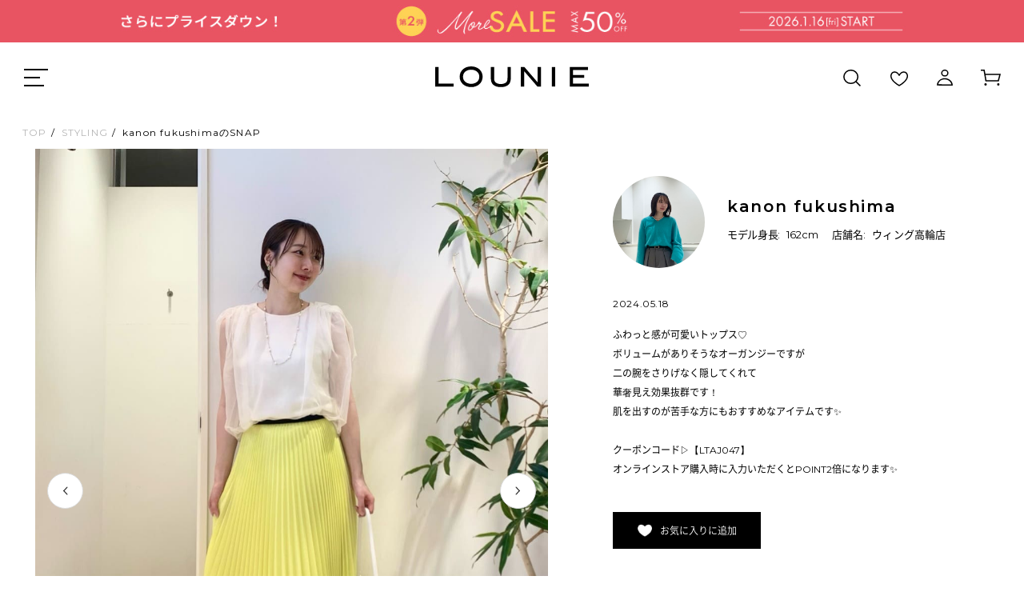

--- FILE ---
content_type: text/html; charset=UTF-8
request_url: https://lounie.jp/coordinate/detail?cid=33207251
body_size: 11072
content:
<!doctype html>
<html lang="ja">
<head>
    <meta charset="utf-8">
    <meta http-equiv="content-language" content="ja">
        <title>kanon fukushimaのスタイリング｜LOUNIE（ルーニィ）公式サイト／公式オンラインストア</title>
        <meta name="keywords" content="LOUNIE（ルーニィ）公式サイト／公式オンラインストア" />
    <meta name="description" content="LOUNIE公式通販サイト。きれい・知的・かっこいい。自分らしくポジティブに生きる女性へ、上質で洗練されたスタイルを提案。LOUNIEの全商品がチェックできるのはもちろん、人気のスタッフコーデ、着こなしをよりスキテに見せるアイデアなど情報満載でお届けします。" />
    
        <link rel="shortcut icon" href="https://file.lounie.jp/common/favicon.ico">
    <link rel="apple-touch-icon" size="152x152" href="https://file.lounie.jp/common/apple-touch-icon.png">

        <meta name="viewport" content="width=device-width, initial-scale=1.0, minimum-scale=1.0, maximum-scale=1.0, user-scalable=no">
    <meta name="format-detection" content="telephone=no">

        
    <meta property="og:title" content="LOUNIE（ルーニィ）公式サイト／公式オンラインストア" />
    <meta property="og:type" content="website" />
    <meta property="og:url" content="https://lounie.jp/" />
    <meta property="og:locale" content="ja_JP" />
    <meta property="og:image" content="https://file.lounie.jp/common/apple-touch-icon.png" />
    <meta property="og:site_name" content="LOUNIE（ルーニィ）公式サイト／公式オンラインストア" />
    <meta property="og:description" content="LOUNIE（ルーニィ）公式サイト／公式オンラインストア" />

        <meta name="twitter:card" content="summary">
    <meta name="twitter:url" content="https://lounie.jp/">
    <meta name="twitter:title" content="LOUNIE（ルーニィ）公式サイト／公式オンラインストア">
    <meta name="twitter:description" content="LOUNIE（ルーニィ）公式サイト／公式オンラインストア">
    <meta name="twitter:image" content="https://file.lounie.jp/common/apple-touch-icon.png">
        <meta name="google-site-verification" content="kPnNdQTEdv51_-nrtb0ccTbCe6SjHeNNknzseuz-mFg" />
            
    

        <link href="https://fonts.googleapis.com/css?family=Montserrat:400,600,700&display=swap" rel="stylesheet">
    <link href="https://fonts.googleapis.com/css?family=Libre+Baskerville:400,700&display=swap" rel="stylesheet">
    <link rel="stylesheet" href="https://file.lounie.jp/common/css/lounie-ec.css?0106">
    <script src="https://file.lounie.jp/common/js/jquery-3.2.1.min.js"></script>
    <script src="https://file.lounie.jp/common/js/jquery.lazyload.min.js"></script>
    <script src="https://file.lounie.jp/common/js/jquery.cookie.js"></script>
    <!-- TOPページ  -->
                
    <script src="https://file.lounie.jp/common/js/setting.js"></script>
    <script src="https://file.lounie.jp/common/js/ajax_setting.js"></script>
    <script src="https://file.lounie.jp/common/js/submit.js"></script>
    <link href="https://file.lounie.jp/common/css/cri_liveact.css" rel="stylesheet" media="all">
    <script type="text/javascript" src="//d.rcmd.jp/lounie.jp/item/recommend.js" charset="UTF-8"></script>

    
            <!-- Global site tag (gtag.js) - Google Ads: 819440258 -->
    <script>
      window.dataLayer = window.dataLayer || [];
      function gtag(){dataLayer.push(arguments);}
      gtag('js', new Date());

      gtag('config', 'AW-10856478628');
                var user_id = null;
        var user_type = 'guest'
            </script>
                        
                    <script async src="https://s.yimg.jp/images/listing/tool/cv/ytag.js"></script>
    <script>
    window.yjDataLayer = window.yjDataLayer || [];
    function ytag() { yjDataLayer.push(arguments); }
    ytag({"type":"ycl_cookie"});
    </script>
            <script>(function(w,d,s,l,i){w[l]=w[l]||[];w[l].push({'gtm.start':
    new Date().getTime(),event:'gtm.js'});var f=d.getElementsByTagName(s)[0],
    j=d.createElement(s),dl=l!='dataLayer'?'&l='+l:'';j.async=true;j.src=
    'https://www.googletagmanager.com/gtm.js?id='+i+dl;f.parentNode.insertBefore(j,f);
    })(window,document,'script','dataLayer','GTM-N556ZVM');</script>
        <script type="text/javascript" src="https://static.staff-start.com/js/track/v3.0/staffstart.min.js"></script>
    <script>
      const ss_external = {
        user_id: "",
        session_id: ""
      };
      staffStart.external.sendTrackingRequest("9c1367d21816065d6789ad3e2b453715", ss_external);
    </script>
</head>
<body id="top" class="page_home">
<noscript><iframe src="https://www.googletagmanager.com/ns.html?id=GTM-N556ZVM"
height="0" width="0" style="display:none;visibility:hidden"></iframe></noscript>
    <div class="popup-contents fullscreen favorite">
        <div class="frame">
            <div class="close_item"></div>
            <div class="title">お気に入りに追加</div>
            <div class="item clearfix">
                <div class="main"><img src="" id="main-image"/></div>
                <div class="list">
                    <ul id="color-list">
                        <li>
                            <div class="color">アイボリー</div>
                            <dl>
                                <dt>
                                    <div class="thumb">
                                        <img src="">
                                    </div>
                                </dt>
                                <dd>
                                    <ul>
                                        <li class="list_size_stock low_stock"><p class="size">38</p><p class="stock">残りわずか</p></li>
                                        <li class="list_favorite">
                                            <input type="submit" class="add_pop_favorite already" value="お気に入りから削除">
                                        </li>
                                    </ul>
                                    <ul>
                                        <li class="list_size_stock soldout"><span class="size">42</span><span class="stock">在庫なし</span></li>
                                        <li class="list_favorite">
                                            <input type="submit" class="add_pop_favorite" value="お気に入り追加">
                                        </li>
                                    </ul>
                                </dd>
                            </dl>
                        </li>
                    </ul>
                </div>
            </div>
        </div>
    </div>
    <div id="logins" class="popup-contents fullscreen">
        <div class="frame">
            <div class="close_item"></div>
            <div class="title">ログイン</div>
            <div class="item">
                <div class="wrapper login_box">
                    <div class="accbox">
                        <div class="top">
                            <div class="sub_ttl">会員のお客様</div>
                            <p>ログインをすると購入がスムーズになります。</p>
                            <ul class="input">
                                <li><input name="data[UserID]" id="popup_UserID" class="userid" autofocus="autofocus" required="required" placeholder="メールアドレス" onChange="replaceStandardText(this);" onKeyUp="replaceStandardText(this);" type="text"/></li>
                                <li class="login_err_msg"><input name="data[Password]" id="popup_Password" class="password" required="required" placeholder="パスワード" type="password"/></li> 
                            </ul>
                        </div>
                        <div class="bottom">
                            <ul class="btn_group">
                                <li>
                                    <input type="hidden" name="data[Login]" value="Login" id="Login"/>                                    <div class="btn jpn black"><span class="login_btn"><p>ログインしてお買い物を続ける</p></span></div>
                                    <p class="forget_link"><a href="/passwordresetting">パスワードをお忘れの方</a></p>
                                </li>
                            </ul>
                        </div>
                    </div>
                    <div class="accbox">
                        <div class="top">
                            <div class="sub_ttl">はじめてのお客様</div>
                            <p>会員になるとお得なポイントをゲット！<br />
                                商品購入時100円につき1ポイント加算！<br />
                                購入もスムーズに。</p>
                            <p>登録費・年会費無料です。</p>
                        </div>
                        <div class="bottom">
                            <ul class="btn_group">
                                <li>
                                                                        <div class="btn jpn black"><a href="/registrationmember"><p>会員登録してお買い物を続ける</p></a></div>
                                                                    </li>
                            </ul>
                        </div>
                    </div>
                </div>
                            </div>
        </div>
    </div>
        <div id="container">
        <header id="header">
    <div class="back_screen"></div>
    <div class="head_main">
        <div class="head_banner_pc">
	<a href="https://lounie.jp/itemlist?sales=1">
	<img src="https://file.lounie.jp/cms/img/sale/2025/0115/moresale2_banner_pc_obi.jpg"alt=""></a>
</div><div class="head_banner_sp">
	<a href="https://lounie.jp/itemlist?sales=1">
    <img src="https://file.lounie.jp/cms/img/sale/2025/0115/moresale2_banner_sp_obi.jpg"alt=""></a>
</div>        <div class="header_inner">
            <div class="btn_menu_pc"><a class="header-menu__btn" href="javascript:void(0);"><span></span><span></span><span></span></a></div>
            <div class="btn_menu_sp"><a class="header-menu__btn" href="javascript:void(0);"><span></span><span></span><span></span></a></div>
            <h1 class="logo"><a href="/"><img src="https://file.lounie.jp/common/logo.svg" alt="LOUNIE"></a></h1>
            <ul class="right_menu">
                <li data-menu="search" class="search pc"></li>
				                <li data-menu="close" class="favorite popup"><a href="/favorite"></a></li>
                
                                <li data-menu="login" class="login pc"></li>
                                <li data-menu="close" class="cart"><a href="/cart"></a></li>
            </ul>
        </div>
        <div class="header-globalnav">
            <a href="/ranking">
                <img src="https://file.lounie.jp/cms/dev/pgtest/ranking.png" alt="ランキング">
                <span class="text">ランキング</span>
            </a>
            <a href="/itemlist?cv=1&new=1">
                <img src="https://file.lounie.jp/cms/dev/pgtest/new.png" alt="新商品">
                <span class="text">新商品</span>
            </a>
            <a href="/coordinate/list">
                <img src="https://file.lounie.jp/cms/dev/pgtest/styling.png" alt="スタイリング一覧">
                <span class="text">スタイリング一覧</span>
            </a>
            <a id="header-globalnav-category">
                <img src="https://file.lounie.jp/cms/dev/pgtest/search.png" alt="カテゴリから探す">
                <span class="text">カテゴリから探す</span>
            </a>
            <div class="list_menu" style="height: 699px; display: none;">
                <div class="frame tab">
                    <div class="close_item"></div>
                    <div class="title">カテゴリーから探す</div>
                    <section class="tab-panel active">
                        <div class="bc bc2" data-step-target="2" style="display: none;">
                            <span data-step="1" class="step">カテゴリを選択</span> &gt; <span>カラーを選択</span>
                        </div>
                        <div class="bc bc3" data-step-target="3" style="display: none;">
                            <span data-step="1" class="step">カテゴリを選択</span> &gt; <span data-step="2" class="step">カラーを選択</span> &gt; <span>表示順を選択</span>
                        </div>
                        <div class="form">
                                                        <ul class="category" data-step-target="1" style="display: flex;">
                                <li>
                                <p>カテゴリー</p>
                                <dl>
                                    <dd>
                                    <ul>
                                        <li><label><input type="radio" name="g-cateid" class="cateid" value="0" checked="checked">全てのアイテム</label></li>
                                    </ul>
                                    </dd>
                                </dl>
                                </li>
                                                                <li class="sub first">
                                                                <dl>
                                    <dd>
                                    <p>トップス</p>
                                    <ul>
                                        <li><label><input type="radio" name="g-cateid" class="cateid" value="1">全て</label></li>
                                                                                <li><label><input type="radio" name="g-cateid" class="cateid" value="9">シャツ・ブラウス</label></li>
                                                                                <li><label><input type="radio" name="g-cateid" class="cateid" value="10">Ｔシャツ・カットソー</label></li>
                                                                                <li><label><input type="radio" name="g-cateid" class="cateid" value="11">ニット</label></li>
                                                                                <li><label><input type="radio" name="g-cateid" class="cateid" value="12">カーディガン・パーカー</label></li>
                                                                            </ul>
                                    </dd>
                                </dl>
                                                                <dl>
                                    <dd>
                                    <p>アウター</p>
                                    <ul>
                                        <li><label><input type="radio" name="g-cateid" class="cateid" value="2">全て</label></li>
                                                                                <li><label><input type="radio" name="g-cateid" class="cateid" value="38">ジレ</label></li>
                                                                                <li><label><input type="radio" name="g-cateid" class="cateid" value="14">ブルゾン</label></li>
                                                                                <li><label><input type="radio" name="g-cateid" class="cateid" value="13">ジャケット</label></li>
                                                                                <li><label><input type="radio" name="g-cateid" class="cateid" value="15">コート</label></li>
                                                                            </ul>
                                    </dd>
                                </dl>
                                                                </li>
                                <li class="sub">
                                                                <dl>
                                    <dd>
                                    <p>ワンピース</p>
                                    <ul>
                                        <li><label><input type="radio" name="g-cateid" class="cateid" value="3">全て</label></li>
                                                                                <li><label><input type="radio" name="g-cateid" class="cateid" value="16">ワンピース</label></li>
                                                                                <li><label><input type="radio" name="g-cateid" class="cateid" value="17">オールインワン</label></li>
                                                                            </ul>
                                    </dd>
                                </dl>
                                                                <dl>
                                    <dd>
                                    <p>ボトムス</p>
                                    <ul>
                                        <li><label><input type="radio" name="g-cateid" class="cateid" value="4">全て</label></li>
                                                                                <li><label><input type="radio" name="g-cateid" class="cateid" value="18">スカート</label></li>
                                                                                <li><label><input type="radio" name="g-cateid" class="cateid" value="19">パンツ</label></li>
                                                                            </ul>
                                    </dd>
                                </dl>
                                                                </li>
                                <li class="sub">
                                                                <dl>
                                    <dd>
                                    <p>バッグ</p>
                                    <ul>
                                        <li><label><input type="radio" name="g-cateid" class="cateid" value="5">全て</label></li>
                                                                                <li><label><input type="radio" name="g-cateid" class="cateid" value="20">トートバッグ</label></li>
                                                                                <li><label><input type="radio" name="g-cateid" class="cateid" value="21">リュック</label></li>
                                                                                <li><label><input type="radio" name="g-cateid" class="cateid" value="22">ショルダーバッグ</label></li>
                                                                                <li><label><input type="radio" name="g-cateid" class="cateid" value="23">その他バッグ</label></li>
                                                                            </ul>
                                    </dd>
                                </dl>
                                                                <dl>
                                    <dd>
                                    <p>シューズ</p>
                                    <ul>
                                        <li><label><input type="radio" name="g-cateid" class="cateid" value="6">全て</label></li>
                                                                                <li><label><input type="radio" name="g-cateid" class="cateid" value="24">スニーカー</label></li>
                                                                                <li><label><input type="radio" name="g-cateid" class="cateid" value="25">サンダル</label></li>
                                                                                <li><label><input type="radio" name="g-cateid" class="cateid" value="26">パンプス</label></li>
                                                                                <li><label><input type="radio" name="g-cateid" class="cateid" value="27">ブーツ</label></li>
                                                                                <li><label><input type="radio" name="g-cateid" class="cateid" value="28">フラット</label></li>
                                                                                <li><label><input type="radio" name="g-cateid" class="cateid" value="29">その他シューズ</label></li>
                                                                            </ul>
                                    </dd>
                                </dl>
                                                                </li>
                                <li class="sub">
                                                                <dl>
                                    <dd>
                                    <p>アクセサリー</p>
                                    <ul>
                                        <li><label><input type="radio" name="g-cateid" class="cateid" value="7">全て</label></li>
                                                                                <li><label><input type="radio" name="g-cateid" class="cateid" value="30">ネックレス</label></li>
                                                                                <li><label><input type="radio" name="g-cateid" class="cateid" value="31">ピアス・イヤリング</label></li>
                                                                                <li><label><input type="radio" name="g-cateid" class="cateid" value="32">その他アクセサリー</label></li>
                                                                            </ul>
                                    </dd>
                                </dl>
                                                                <dl>
                                    <dd>
                                    <p>グッズ</p>
                                    <ul>
                                        <li><label><input type="radio" name="g-cateid" class="cateid" value="8">全て</label></li>
                                                                                <li><label><input type="radio" name="g-cateid" class="cateid" value="33">ストール・スカーフ</label></li>
                                                                                <li><label><input type="radio" name="g-cateid" class="cateid" value="34">ベルト</label></li>
                                                                                <li><label><input type="radio" name="g-cateid" class="cateid" value="35">帽子</label></li>
                                                                                <li><label><input type="radio" name="g-cateid" class="cateid" value="36">レッグウェア</label></li>
                                                                                <li><label><input type="radio" name="g-cateid" class="cateid" value="37">その他グッズ</label></li>
                                                                            </ul>
                                    </dd>
                                </dl>
                                                                </li>
                            </ul>
                            <ul class="color_list" data-step-target="2" style="display: none;">
                                                                <li><label><input type="radio" name="g-color" class="color" value="1"><span><img src="https://file.lounie.jp/colorsystem/1.jpg" alt=""></span>ホワイト</label></li>
                                                                <li><label><input type="radio" name="g-color" class="color" value="2"><span><img src="https://file.lounie.jp/colorsystem/2.jpg" alt=""></span>ブラック</label></li>
                                                                <li><label><input type="radio" name="g-color" class="color" value="3"><span><img src="https://file.lounie.jp/colorsystem/3.jpg" alt=""></span>グレー</label></li>
                                                                <li><label><input type="radio" name="g-color" class="color" value="4"><span><img src="https://file.lounie.jp/colorsystem/4.jpg" alt=""></span>ブラウン</label></li>
                                                                <li><label><input type="radio" name="g-color" class="color" value="5"><span><img src="https://file.lounie.jp/colorsystem/5.jpg" alt=""></span>ベージュ</label></li>
                                                                <li><label><input type="radio" name="g-color" class="color" value="6"><span><img src="https://file.lounie.jp/colorsystem/6.jpg" alt=""></span>レッド</label></li>
                                                                <li><label><input type="radio" name="g-color" class="color" value="7"><span><img src="https://file.lounie.jp/colorsystem/7.jpg" alt=""></span>ピンク</label></li>
                                                                <li><label><input type="radio" name="g-color" class="color" value="8"><span><img src="https://file.lounie.jp/colorsystem/8.jpg" alt=""></span>イエロー</label></li>
                                                                <li><label><input type="radio" name="g-color" class="color" value="9"><span><img src="https://file.lounie.jp/colorsystem/9.jpg" alt=""></span>オレンジ</label></li>
                                                                <li><label><input type="radio" name="g-color" class="color" value="10"><span><img src="https://file.lounie.jp/colorsystem/10.jpg" alt=""></span>グリーン</label></li>
                                                                <li><label><input type="radio" name="g-color" class="color" value="11"><span><img src="https://file.lounie.jp/colorsystem/11.jpg" alt=""></span>ブルー</label></li>
                                                                <li><label><input type="radio" name="g-color" class="color" value="12"><span><img src="https://file.lounie.jp/colorsystem/12.jpg" alt=""></span>ネイビー</label></li>
                                                                <li><label><input type="radio" name="g-color" class="color" value="13"><span><img src="https://file.lounie.jp/colorsystem/13.jpg" alt=""></span>パープル</label></li>
                                                                <li><label><input type="radio" name="g-color" class="color" value="14"><span><img src="https://file.lounie.jp/colorsystem/14.jpg" alt=""></span>シルバー</label></li>
                                                                <li><label><input type="radio" name="g-color" class="color" value="15"><span><img src="https://file.lounie.jp/colorsystem/15.jpg" alt=""></span>ゴールド</label></li>
                                                                <li><label><input type="radio" name="g-color" class="color" value="16"><span><img src="https://file.lounie.jp/colorsystem/16.jpg" alt=""></span>柄</label></li>
                                                                <li><label><input type="radio" name="g-color" class="color" value="17"><span><img src="" alt=""></span>ライム</label></li>
                                                            </ul>
                            <ul class="view" data-step-target="3" style="display: none;">
                                <li>
                                <p>表示順</p>
                                <dl>
                                    <dd>
                                    <ul>
                                        <li><label><input type="radio" name="g-order" checked value="new" class="itemtype">新着順</label></li><li><label><input type="radio" name="g-order" value="high" class="itemtype">価格が高い順</label></li>                                    </ul>
                                    </dd>
                                </dl>
                                <dl>
                                    <dd>
                                    <ul>
                                        <li><label><input type="radio" name="g-order" value="low" class="itemtype">価格が安い順</label></li>                                    </ul>
                                    </dd>
                                </dl>
                                </li>
                            </ul>
                            <div class="btns">
                                <ul class="btn_group clearfix">
                                    <li class="submit_btn" data-step-target="1" id="li-step1" style="display: flex;">
                                        <input type="submit" value="この条件で探す">
                                        <div data-step="2" class="next-btn">さらにカラーを選択する</div>
                                    </li>
                                    <li class="submit_btn" data-step-target="2" id="li-step2" style="display: none;">
                                        <input type="submit" value="これまでの条件で探す">
                                        <div data-step="3" class="next-btn">表示順を選択する</div>
                                    </li>
                                    <li class="submit_btn" data-step-target="3" id="li-step3" style="display: none;"><input type="submit" value="これまでの条件で探す"></li>
                                </ul>
                            </div>
                        </div>
                    </section>
                </div>
            </div>
        </div>
        <div class="sp_nav_wrap">
            <nav id="head_sp_nav">
                <div class="step">
                    <div class="frame">
                        <div class="login">
                            <ul>
                                                                <li class="login"><a><p>ログイン</p></a></li>
                                <li><a href="/registrationmember"><p>新規登録</p></a></li>
                                                            </ul>
                        </div>
                        <div class="search">
                            <div class="search_box">
                                <form action="/itemlist" method="get">
                                    <input type="hidden" name="cv" value="1">
                                    <input type="hidden" name="word_flg" value="1">
                                    <input type="text" name="word" value="" placeholder="検索ワードを入力" id="search_text">
                                    <input class="hover" type="submit" value="SEARCH">
                                    <input type="reset" value="リセット" id="search_reset">
                                </form>
                            </div>
                        </div>
                        <div class="watch_list">
                            <dl>
                                <dt>チェックしたアイテム</dt>
                                <dd>
                                                                        <p>チェックしたアイテムはまだありません。</p>
                                                                    </dd>
                            </dl>
                        </div>
                        <div class="menu">
                            <ul class="list">
                                <li><a href="/itemlist?cv=1">全てのアイテム</a></li>
                                                                <li>
                                    <dl>
                                        <dt>トップス</dt>
                                                                                <dd>
                                            <ul>
                                                <li><a href="/itemlist?cv=1&cateid=1">全て</a></li>
                                                                                                <li><a href="/itemlist?cv=1&cateid=9">シャツ・ブラウス</a></li>
                                                                                                <li><a href="/itemlist?cv=1&cateid=10">Ｔシャツ・カットソー</a></li>
                                                                                                <li><a href="/itemlist?cv=1&cateid=11">ニット</a></li>
                                                                                                <li><a href="/itemlist?cv=1&cateid=12">カーディガン・パーカー</a></li>
                                                                                            </ul>
                                        </dd>
                                                                            </dl>
                                </li>
                                                                <li>
                                    <dl>
                                        <dt>アウター</dt>
                                                                                <dd>
                                            <ul>
                                                <li><a href="/itemlist?cv=1&cateid=2">全て</a></li>
                                                                                                <li><a href="/itemlist?cv=1&cateid=38">ジレ</a></li>
                                                                                                <li><a href="/itemlist?cv=1&cateid=14">ブルゾン</a></li>
                                                                                                <li><a href="/itemlist?cv=1&cateid=13">ジャケット</a></li>
                                                                                                <li><a href="/itemlist?cv=1&cateid=15">コート</a></li>
                                                                                            </ul>
                                        </dd>
                                                                            </dl>
                                </li>
                                                                <li>
                                    <dl>
                                        <dt>ワンピース</dt>
                                                                                <dd>
                                            <ul>
                                                <li><a href="/itemlist?cv=1&cateid=3">全て</a></li>
                                                                                                <li><a href="/itemlist?cv=1&cateid=16">ワンピース</a></li>
                                                                                                <li><a href="/itemlist?cv=1&cateid=17">オールインワン</a></li>
                                                                                            </ul>
                                        </dd>
                                                                            </dl>
                                </li>
                                                                <li>
                                    <dl>
                                        <dt>ボトムス</dt>
                                                                                <dd>
                                            <ul>
                                                <li><a href="/itemlist?cv=1&cateid=4">全て</a></li>
                                                                                                <li><a href="/itemlist?cv=1&cateid=18">スカート</a></li>
                                                                                                <li><a href="/itemlist?cv=1&cateid=19">パンツ</a></li>
                                                                                            </ul>
                                        </dd>
                                                                            </dl>
                                </li>
                                                                <li>
                                    <dl>
                                        <dt>バッグ</dt>
                                                                                <dd>
                                            <ul>
                                                <li><a href="/itemlist?cv=1&cateid=5">全て</a></li>
                                                                                                <li><a href="/itemlist?cv=1&cateid=20">トートバッグ</a></li>
                                                                                                <li><a href="/itemlist?cv=1&cateid=21">リュック</a></li>
                                                                                                <li><a href="/itemlist?cv=1&cateid=22">ショルダーバッグ</a></li>
                                                                                                <li><a href="/itemlist?cv=1&cateid=23">その他バッグ</a></li>
                                                                                            </ul>
                                        </dd>
                                                                            </dl>
                                </li>
                                                                <li>
                                    <dl>
                                        <dt>シューズ</dt>
                                                                                <dd>
                                            <ul>
                                                <li><a href="/itemlist?cv=1&cateid=6">全て</a></li>
                                                                                                <li><a href="/itemlist?cv=1&cateid=24">スニーカー</a></li>
                                                                                                <li><a href="/itemlist?cv=1&cateid=25">サンダル</a></li>
                                                                                                <li><a href="/itemlist?cv=1&cateid=26">パンプス</a></li>
                                                                                                <li><a href="/itemlist?cv=1&cateid=27">ブーツ</a></li>
                                                                                                <li><a href="/itemlist?cv=1&cateid=28">フラット</a></li>
                                                                                                <li><a href="/itemlist?cv=1&cateid=29">その他シューズ</a></li>
                                                                                            </ul>
                                        </dd>
                                                                            </dl>
                                </li>
                                                                <li>
                                    <dl>
                                        <dt>アクセサリー</dt>
                                                                                <dd>
                                            <ul>
                                                <li><a href="/itemlist?cv=1&cateid=7">全て</a></li>
                                                                                                <li><a href="/itemlist?cv=1&cateid=30">ネックレス</a></li>
                                                                                                <li><a href="/itemlist?cv=1&cateid=31">ピアス・イヤリング</a></li>
                                                                                                <li><a href="/itemlist?cv=1&cateid=32">その他アクセサリー</a></li>
                                                                                            </ul>
                                        </dd>
                                                                            </dl>
                                </li>
                                                                <li>
                                    <dl>
                                        <dt>グッズ</dt>
                                                                                <dd>
                                            <ul>
                                                <li><a href="/itemlist?cv=1&cateid=8">全て</a></li>
                                                                                                <li><a href="/itemlist?cv=1&cateid=33">ストール・スカーフ</a></li>
                                                                                                <li><a href="/itemlist?cv=1&cateid=34">ベルト</a></li>
                                                                                                <li><a href="/itemlist?cv=1&cateid=35">帽子</a></li>
                                                                                                <li><a href="/itemlist?cv=1&cateid=36">レッグウェア</a></li>
                                                                                                <li><a href="/itemlist?cv=1&cateid=37">その他グッズ</a></li>
                                                                                            </ul>
                                        </dd>
                                                                            </dl>
                                </li>
                                                                                                <li><a href="/ranking">ランキング</a></li>
                                <li><a href="/itemlist?cv=1&new=1">新着アイテム</a></li>
                                <li class="baskerville"><a href="/coordinate/list"><p>STYLING</p></a></li>
                                <li class="baskerville"><a href="/staff/list"><p>STAFF LIST</p></a></li>
                                <li class="baskerville"><a href="/pages/lookbook-2025winter-1">LOOKBOOK</a></li>
                                <li class="baskerville"><a href="/information">NEWS</a></li>
                                <li class="baskerville"><a href="/topics">TOPICS</a></li>
                                <li class="baskerville"><a href="/pages/shoplist">SHOP LIST</a></li>
                            </ul>
                            <ul class="sns_list">
                                <li class="insta"><a href="https://www.instagram.com/lounie_jp/?hl=ja" target="_blank"><img src="https://file.lounie.jp/common/icon/insta2.png" alt="INSTAGRAM" /></a></li>
                                <li class="line"><a href="https://line.me/ti/p/%40mbo8292a#~" target="_blank"><img src="https://file.lounie.jp/common/icon/line2.png" alt="LINE" /></a></li>
                                <li class="fb"><a href="https://www.facebook.com/lounie.jp/" target="_blank"><img src="https://file.lounie.jp/common/icon/facebook2.png" alt="facebook" /></a></li>
                            </ul>
                        </div>
                    </div>
                </div>
            </nav>
        </div>
    </div>
    <div class="head_menu">
        <nav>
            <div class="menu">
                <ul>
                    <li data-menu="item" class="open"><p>ITEM</p></li>
                    <li data-menu="close"><a href="/coordinate/list"><p>STYLING</p></a></li>
                    <li data-menu="close"><a href="/staff/list"><p>STAFF LIST</p></a></li>
                    <li data-menu="close"><a href="/pages/lookbook-2025winter-1"><p>LOOKBOOK</p></a></li>
                    <li data-menu="close"><a href="/information"><p>NEWS</p></a></li>
                    <li data-menu="close"><a href="/topics"><p>TOPICS</p></a></li>
                    <li data-menu="close"><a href="/pages/shoplist"><p>SHOP LIST</p></a></li>
                </ul>
            </div>
            <aside class="header__aside open" data-menu="item">
                <div class="list">
                    <ul>
                        <li>
                            <dl>
                                <dt><a href="/itemlist?cv=1">全てのアイテム</a></dt>
                                <dd>
                                    <ul>
                                        <li>
                                            <dl>
                                                <dt><a href="/itemlist?cv=1&cateid=1">トップス</a></dt>
                                                <dd>
                                                    <ul>
                                                        <li><a href="/itemlist?cv=1&cateid=1">全て</a></li>
                                                        <li><a href="/itemlist?cv=1&cateid=9">シャツ・ブラウス</a></li>
                                                        <li><a href="/itemlist?cv=1&cateid=10">Tシャツ・カットソー</a></li>
                                                        <li><a href="/itemlist?cv=1&cateid=11">ニット</a></li>
                                                        <li><a href="/itemlist?cv=1&cateid=12">カーディガン・パーカー</a></li>
                                                    </ul>
                                                </dd>
                                            </dl>
                                        </li>
                                        <li>
                                            <dl>
                                                <dt><a href="/itemlist?cv=1&cateid=2">アウター</a></dt>
                                                <dd>
                                                    <ul>
														<li><a href="/itemlist?cv=1&cateid=2">全て</a></li>
                                                        <li><a href="/itemlist?cv=1&cateid=38">ジレ</a></li>
                                                        <li><a href="/itemlist?cv=1&cateid=14">ブルゾン</a></li>
                                                        <li><a href="/itemlist?cv=1&cateid=13">ジャケット</a></li>
                                                        <li><a href="/itemlist?cv=1&cateid=15">コート</a></li>
                                                    </ul>
                                                </dd>
                                            </dl>
                                        </li>
                                    </ul>
                                    <ul>
                                        <li>
                                            <dl>
                                                <dt><a href="/itemlist?cv=1&cateid=3">ワンピース</a></dt>
                                                <dd>
                                                    <ul>
														<li><a href="/itemlist?cv=1&cateid=3">全て</a></li>
                                                        <li><a href="/itemlist?cv=1&cateid=16">ワンピース</a></li>
                                                        <li><a href="/itemlist?cv=1&cateid=17">オールインワン</a></li>
                                                    </ul>
                                                </dd>
                                            </dl>
                                        </li>
                                        <li>
                                            <dl>
                                                <dt><a href="/itemlist?cv=1&cateid=4">ボトムス</a></dt>
                                                <dd>
                                                    <ul>
														<li><a href="/itemlist?cv=1&cateid=4">全て</a></li>
                                                        <li><a href="/itemlist?cv=1&cateid=18">スカート</a></li>
                                                        <li><a href="/itemlist?cv=1&cateid=19">パンツ</a></li>
                                                    </ul>
                                                </dd>
                                            </dl>
                                        </li>
                                        <li>
                                            <dl>
                                                <dt><a href="/itemlist?cv=1&cateid=5">バッグ</a></dt>
                                                <dd>
                                                    <ul>
														<li><a href="/itemlist?cv=1&cateid=5">全て</a></li>
                                                        <li><a href="/itemlist?cv=1&cateid=20">トートバッグ</a></li>
                                                        <li><a href="/itemlist?cv=1&cateid=22">ショルダーバッグ</a></li>
														<li><a href="/itemlist?cv=1&cateid=21">リュック</a></li>
                                                        <li><a href="/itemlist?cv=1&cateid=23">その他バッグ</a></li>
                                                    </ul>
                                                </dd>
                                            </dl>
                                        </li>
                                    </ul>
                                    <ul>
                                        <li>
                                            <dl>
                                                <dt><a href="/itemlist?cv=1&cateid=6">シューズ</a></dt>
                                                <dd>
                                                    <ul>
														<li><a href="/itemlist?cv=1&cateid=6">全て</a></li>
                                                        <li><a href="/itemlist?cv=1&cateid=24">スニーカー</a></li>
                                                        <li><a href="/itemlist?cv=1&cateid=25">サンダル</a></li>
                                                        <li><a href="/itemlist?cv=1&cateid=26">パンプス</a></li>
                                                        <li><a href="/itemlist?cv=1&cateid=27">ブーツ</a></li>
                                                        <li><a href="/itemlist?cv=1&cateid=28">フラットシューズ</a></li>
                                                        <li><a href="/itemlist?cv=1&cateid=29">その他シューズ</a></li>
                                                    </ul>
                                                </dd>
                                            </dl>
                                        </li>
                                        <li>
                                            <dl>
                                                <dt><a href="/itemlist?cv=1&cateid=7">アクセサリー</a></dt>
                                                <dd>
                                                    <ul>
														<li><a href="/itemlist?cv=1&cateid=7">全て</a></li>
                                                        <li><a href="/itemlist?cv=1&cateid=30">ネックレス</a></li>
                                                        <li><a href="/itemlist?cv=1&cateid=31">ピアス・イヤリング</a></li>
                                                        <li><a href="/itemlist?cv=1&cateid=32">その他アクセサリー</a></li>
                                                    </ul>
                                                </dd>
                                            </dl>
                                        </li>
                                    </ul>
                                    <ul>
                                        <li>
                                            <dl>
                                                <dt><a href="/itemlist?cv=1&cateid=8">グッズ</a></dt>
                                                <dd>
                                                    <ul>
														<li><a href="/itemlist?cv=1&cateid=8">全て</a></li>
                                                        <li><a href="/itemlist?cv=1&cateid=33">ストール・スカーフ</a></li>
                                                        <li><a href="/itemlist?cv=1&cateid=34">ベルト</a></li>
                                                        <li><a href="/itemlist?cv=1&cateid=35">帽子</a></li>
                                                        <li><a href="/itemlist?cv=1&cateid=36">レッグウェア</a></li>
                                                        <li><a href="/itemlist?cv=1&cateid=37">その他グッズ</a></li>
                                                    </ul>
                                                </dd>
                                            </dl>
                                        </li>
                                                                            </ul>
                                </dd>
                            </dl>
                        </li>
                        <li><a href="/ranking">ランキング</a></li>
                        <li><a href="/itemlist?cv=1&new=1">新着アイテム</a></li>
                    </ul>
                </div>
            </aside>
            <aside class="header__aside_watch">
                <div class="list">
                    <ul>
                        <li class="watch_list">
                            <dl>
                                <dt>チェックしたアイテム</dt>
                                <dd>
                                                                        <p>チェックしたアイテムはまだありません。</p>
                                                                    </dd>
                            </dl>
                        </li>
                    </ul>
                </div>
            </aside>
        </nav>
    </div>
    <div class="head_sub_menu">
        <nav>
            <aside class="header__aside search" data-menu="search">
                <div class="inner">
                    <div class="search_box">
                        <form action="/itemlist" method="get">
                            <input type="hidden" name="cv" value="1">
                            <input type="hidden" name="word_flg" value="1">
                            <input type="text" name="word" value="" placeholder="検索ワードを入力">
                            <input class="hover" type="submit" value="SEARCH">
                        </form>
                    </div>
                </div>
            </aside>
                        <aside class="header__aside login" data-menu="login">
                <div class="inner login_box">
                    <ul class="input">
                        <li><input name="data[UserID]" class="userid" autofocus="autofocus" required="required" placeholder="メールアドレス" onChange="replaceStandardText(this);" onKeyUp="replaceStandardText(this);" type="text" id="UserID"/></li>
                        <li class="login_err_msg"><input name="data[Password]" class="password" required="required" placeholder="パスワード" type="password" id="Password"/></li>
                    </ul>
                    <ul class="btn_group">
                        <li><div class="btn black jpn"><span class="login_btn"><p>ログイン</p></span></div><p class="forget_link"><a href="/passwordresetting">パスワードをお忘れの方</a></p></li>
                        <li><div class="btn jpn"><a href="/registrationmember"><p>新規会員登録</p></a></div></li>
                    </ul>
                </div>
            </aside>
                    </nav>
    </div>
</header>

                        <main id="main" role="main">
            <ol id="topicpath">
    <li><a href="/">TOP</a></li>
    <li><a href="/coordinate/list">STYLING</a></li>
    <li>kanon fukushimaのSNAP</li>
</ol>
<div id="contents">
    <div id="staff_styling_detail">
        <div class="detail">
            <div class="photo_block block">
                <div class="large">
                    <div class="frame">
                        <ul class="move clearfix">
                            <li><figure><img src="https://static.staff-start.com/img/coordinates/304/d6acde074e0a7676545df92704c690e2-89342/12c8aeb8b7f37eed1c57c69ed5a7b437.jpg"></figure></li>
                                                        <li><figure><img src="https://static.staff-start.com/img/coordinates/304/d6acde074e0a7676545df92704c690e2-89342/fef40cbcbf72338696d53c460b48ffeb.jpg"></figure></li>
                                                        <li><figure><img src="https://static.staff-start.com/img/coordinates/304/d6acde074e0a7676545df92704c690e2-89342/7b7a4438b353f40ba054bd1cf446899f.jpg"></figure></li>
                                                        <li><figure><img src="https://static.staff-start.com/img/coordinates/304/d6acde074e0a7676545df92704c690e2-89342/d53b7f415c316b3108be4639f4969bff.jpg"></figure></li>
                                                        <li><figure><img src="https://static.staff-start.com/img/coordinates/304/d6acde074e0a7676545df92704c690e2-89342/f10a8d4aa0fde57b7a6c0b6c479585f6.jpg"></figure></li>
                                                        <li><figure><img src="https://static.staff-start.com/img/coordinates/304/d6acde074e0a7676545df92704c690e2-89342/ce1a57416c437ebeb09fdfadda7d071b.jpg"></figure></li>
                                                        <li><figure><img src="https://static.staff-start.com/img/coordinates/304/d6acde074e0a7676545df92704c690e2-89342/1b86c27fc36565329c39fa798a5cd2d8.jpg"></figure></li>
                                                        <li><figure><img src="https://static.staff-start.com/img/coordinates/304/d6acde074e0a7676545df92704c690e2-89342/ba452f8c830515cc2dfa6812b3fed8f6.jpg"></figure></li>
                                                    </ul>
                    </div>
                </div>
                <div class="thumb">
                    <div class="sp_frame clearfix">
                        <div class="slide">
                            <div class="frame">
                                <ul class="move">
                                    <li><figure><span><img src="https://static.staff-start.com/img/coordinates/304/d6acde074e0a7676545df92704c690e2-89342/12c8aeb8b7f37eed1c57c69ed5a7b437.jpg"></span></figure></li>
                                                                        <li><figure><span><img src="https://static.staff-start.com/img/coordinates/304/d6acde074e0a7676545df92704c690e2-89342/fef40cbcbf72338696d53c460b48ffeb.jpg"></span></figure></li>
                                                                        <li><figure><span><img src="https://static.staff-start.com/img/coordinates/304/d6acde074e0a7676545df92704c690e2-89342/7b7a4438b353f40ba054bd1cf446899f.jpg"></span></figure></li>
                                                                        <li><figure><span><img src="https://static.staff-start.com/img/coordinates/304/d6acde074e0a7676545df92704c690e2-89342/d53b7f415c316b3108be4639f4969bff.jpg"></span></figure></li>
                                                                        <li><figure><span><img src="https://static.staff-start.com/img/coordinates/304/d6acde074e0a7676545df92704c690e2-89342/f10a8d4aa0fde57b7a6c0b6c479585f6.jpg"></span></figure></li>
                                                                        <li><figure><span><img src="https://static.staff-start.com/img/coordinates/304/d6acde074e0a7676545df92704c690e2-89342/ce1a57416c437ebeb09fdfadda7d071b.jpg"></span></figure></li>
                                                                        <li><figure><span><img src="https://static.staff-start.com/img/coordinates/304/d6acde074e0a7676545df92704c690e2-89342/1b86c27fc36565329c39fa798a5cd2d8.jpg"></span></figure></li>
                                                                        <li><figure><span><img src="https://static.staff-start.com/img/coordinates/304/d6acde074e0a7676545df92704c690e2-89342/ba452f8c830515cc2dfa6812b3fed8f6.jpg"></span></figure></li>
                                                                    </ul>
                            </div>
                        </div>
                    </div>
                </div>
            </div>
            <div class="info_block block">
                <div class="main_info">
                    <div class="model_info">
                        <a href="/staff/detail?user_id=89342">
                            <div class="photo"><img src="https://static.staff-start.com/img/staff/icon/304/d6acde074e0a7676545df92704c690e2-89342/f86865bc3f5ccff7d944d3bb118746a7.jpg"></div>
                            <div class="model_detail">
                                <p class="name">kanon fukushima</p>
                                <div class="col">
                                    <p class="cm">モデル身長:<span>162cm</span></p>
                                    <p class="shop">店舗名:<span>ウィング高輪店</span></p>
                                </div>
                            </div>
                        </a>
                    </div>
                    <div class="head-info">
                        <p class="data">2024.05.18</p>
                    </div>
                    <p class="description">ふわっと感が可愛いトップス♡<br>ボリュームがありそうなオーガンジーですが<br>二の腕をさりげなく隠してくれて<br>華奢見え効果抜群です！<br>肌を出すのが苦手な方にもおすすめなアイテムです✨<br><br>クーポンコード▷【LTAJ047】<br>オンラインストア購入時に入力いただくとPOINT2倍になります✨<br></p>
                    <div class="favorite_box btn-follow">
                                                <form action="/favoritecoordinate/registration_staffcoordinate" method="post" data-favorite-type="favorite_add">
                            <input type="hidden" name="cid" value="33207251">
                            <button class="alert"><span>お気に入りに追加</span></button>
                        </form>
                                            </div>
                </div>
                                <div class="wear_tag">
                    <p class="wear_ttl">タグから他のSTAFF SNAPを探す</p>
                    <ul>
                                                <li><a href="/coordinate/list?tag=骨格ウェーブ">骨格ウェーブ</a></li>
                                                <li><a href="/coordinate/list?tag=ブルべ">ブルべ</a></li>
                                                <li><a href="/coordinate/list?tag=高身長コーデ">高身長コーデ</a></li>
                                                <li><a href="/coordinate/list?tag=フェミニンコーデ">フェミニンコーデ</a></li>
                                                <li><a href="/coordinate/list?tag=スカートスタイル">スカートスタイル</a></li>
                                            </ul>
                </div>
                            </div>
        </div>
                <article class="other-box">
            <div class="wrap">
                <p class="sub_ttl">このスタッフの他のSNAP</p>
                <div class="list-wrap">
                    <div class="list">
                        <ul class="item_list1 item-list-sp1">
                                                        <li>
                                <div class="photo"><a href="/coordinate/detail?cid=57058339"><img src="https://static.staff-start.com/img/coordinates/304/d6acde074e0a7676545df92704c690e2-89342/3681265072956c1a3bc2485e28be96b1_l.jpg" alt=""></a></div>
                                <div class="info">
                                    <p class="data">2025.12.27</p>
                                </div>
                                <div class="favorite-btn">
                                    <form action="/favoritecoordinate/registration_staffcoordinate" method="post">
                                        <input type="hidden" name="data[cid]" value="57058339">
                                        <a class="add_favorite_staff alert"></a>
                                    </form>
                                </div>
                            </li>
                                                        <li>
                                <div class="photo"><a href="/coordinate/detail?cid=56712776"><img src="https://static.staff-start.com/img/coordinates/304/d6acde074e0a7676545df92704c690e2-89342/b4eafca94878b57aa7a648c08c0ab369_l.jpg" alt=""></a></div>
                                <div class="info">
                                    <p class="data">2025.12.17</p>
                                </div>
                                <div class="favorite-btn">
                                    <form action="/favoritecoordinate/registration_staffcoordinate" method="post">
                                        <input type="hidden" name="data[cid]" value="56712776">
                                        <a class="add_favorite_staff alert"></a>
                                    </form>
                                </div>
                            </li>
                                                        <li>
                                <div class="photo"><a href="/coordinate/detail?cid=56137129"><img src="https://static.staff-start.com/img/coordinates/304/d6acde074e0a7676545df92704c690e2-89342/7da78597a8fbf88eea899b3fbccbd6b9_l.jpg" alt=""></a></div>
                                <div class="info">
                                    <p class="data">2025.12.01</p>
                                </div>
                                <div class="favorite-btn">
                                    <form action="/favoritecoordinate/registration_staffcoordinate" method="post">
                                        <input type="hidden" name="data[cid]" value="56137129">
                                        <a class="add_favorite_staff alert"></a>
                                    </form>
                                </div>
                            </li>
                                                        <li>
                                <div class="photo"><a href="/coordinate/detail?cid=55524837"><img src="https://static.staff-start.com/img/coordinates/304/d6acde074e0a7676545df92704c690e2-89342/a0bb5f92f929cc50e71106fedb6dfd15_l.jpg" alt=""></a></div>
                                <div class="info">
                                    <p class="data">2025.11.15</p>
                                </div>
                                <div class="favorite-btn">
                                    <form action="/favoritecoordinate/registration_staffcoordinate" method="post">
                                        <input type="hidden" name="data[cid]" value="55524837">
                                        <a class="add_favorite_staff alert"></a>
                                    </form>
                                </div>
                            </li>
                                                        <li>
                                <div class="photo"><a href="/coordinate/detail?cid=55288520"><img src="https://static.staff-start.com/img/coordinates/304/d6acde074e0a7676545df92704c690e2-89342/264394878bd0ede07d88df8a54e3c7f2_l.jpg" alt=""></a></div>
                                <div class="info">
                                    <p class="data">2025.11.09</p>
                                </div>
                                <div class="favorite-btn">
                                    <form action="/favoritecoordinate/registration_staffcoordinate" method="post">
                                        <input type="hidden" name="data[cid]" value="55288520">
                                        <a class="add_favorite_staff alert"></a>
                                    </form>
                                </div>
                            </li>
                                                        <li>
                                <div class="photo"><a href="/coordinate/detail?cid=55288113"><img src="https://static.staff-start.com/img/coordinates/304/d6acde074e0a7676545df92704c690e2-89342/9c0e92220aff9d056f0b3870eeb03442_l.jpg" alt=""></a></div>
                                <div class="info">
                                    <p class="data">2025.11.09</p>
                                </div>
                                <div class="favorite-btn">
                                    <form action="/favoritecoordinate/registration_staffcoordinate" method="post">
                                        <input type="hidden" name="data[cid]" value="55288113">
                                        <a class="add_favorite_staff alert"></a>
                                    </form>
                                </div>
                            </li>
                                                        <li>
                                <div class="photo"><a href="/coordinate/detail?cid=55023456"><img src="https://static.staff-start.com/img/coordinates/304/d6acde074e0a7676545df92704c690e2-89342/98bb7819b1e6f66c4583c41172a93d26_l.jpg" alt=""></a></div>
                                <div class="info">
                                    <p class="data">2025.11.01</p>
                                </div>
                                <div class="favorite-btn">
                                    <form action="/favoritecoordinate/registration_staffcoordinate" method="post">
                                        <input type="hidden" name="data[cid]" value="55023456">
                                        <a class="add_favorite_staff alert"></a>
                                    </form>
                                </div>
                            </li>
                                                        <li>
                                <div class="photo"><a href="/coordinate/detail?cid=54875863"><img src="https://static.staff-start.com/img/coordinates/304/d6acde074e0a7676545df92704c690e2-89342/f007d413e7aaba5a06299d5723c31f9d_l.jpg" alt=""></a></div>
                                <div class="info">
                                    <p class="data">2025.10.29</p>
                                </div>
                                <div class="favorite-btn">
                                    <form action="/favoritecoordinate/registration_staffcoordinate" method="post">
                                        <input type="hidden" name="data[cid]" value="54875863">
                                        <a class="add_favorite_staff alert"></a>
                                    </form>
                                </div>
                            </li>
                                                        <li>
                                <div class="photo"><a href="/coordinate/detail?cid=54767294"><img src="https://static.staff-start.com/img/coordinates/304/d6acde074e0a7676545df92704c690e2-89342/8d213c4c7dfb0a46bed46811cb9e8a6d_l.jpg" alt=""></a></div>
                                <div class="info">
                                    <p class="data">2025.10.28</p>
                                </div>
                                <div class="favorite-btn">
                                    <form action="/favoritecoordinate/registration_staffcoordinate" method="post">
                                        <input type="hidden" name="data[cid]" value="54767294">
                                        <a class="add_favorite_staff alert"></a>
                                    </form>
                                </div>
                            </li>
                                                        <li>
                                <div class="photo"><a href="/coordinate/detail?cid=54750573"><img src="https://static.staff-start.com/img/coordinates/304/d6acde074e0a7676545df92704c690e2-89342/c3688e5a37c74dcd815f38f476128e12_l.jpg" alt=""></a></div>
                                <div class="info">
                                    <p class="data">2025.10.26</p>
                                </div>
                                <div class="favorite-btn">
                                    <form action="/favoritecoordinate/registration_staffcoordinate" method="post">
                                        <input type="hidden" name="data[cid]" value="54750573">
                                        <a class="add_favorite_staff alert"></a>
                                    </form>
                                </div>
                            </li>
                                                        <li>
                                <div class="photo"><a href="/coordinate/detail?cid=54634886"><img src="https://static.staff-start.com/img/coordinates/304/d6acde074e0a7676545df92704c690e2-89342/6b1b23438ab7d60d2aadf7d1b2f36b13_l.jpg" alt=""></a></div>
                                <div class="info">
                                    <p class="data">2025.10.23</p>
                                </div>
                                <div class="favorite-btn">
                                    <form action="/favoritecoordinate/registration_staffcoordinate" method="post">
                                        <input type="hidden" name="data[cid]" value="54634886">
                                        <a class="add_favorite_staff alert"></a>
                                    </form>
                                </div>
                            </li>
                                                        <li>
                                <div class="photo"><a href="/coordinate/detail?cid=54478791"><img src="https://static.staff-start.com/img/coordinates/304/d6acde074e0a7676545df92704c690e2-89342/7c41f5110a760ca74ce63af57687ecd9_l.jpg" alt=""></a></div>
                                <div class="info">
                                    <p class="data">2025.10.19</p>
                                </div>
                                <div class="favorite-btn">
                                    <form action="/favoritecoordinate/registration_staffcoordinate" method="post">
                                        <input type="hidden" name="data[cid]" value="54478791">
                                        <a class="add_favorite_staff alert"></a>
                                    </form>
                                </div>
                            </li>
                                                        <li>
                                <div class="photo"><a href="/coordinate/detail?cid=54301578"><img src="https://static.staff-start.com/img/coordinates/304/d6acde074e0a7676545df92704c690e2-89342/4efcdc6a2831b32beb48106063a228a7_l.jpg" alt=""></a></div>
                                <div class="info">
                                    <p class="data">2025.10.15</p>
                                </div>
                                <div class="favorite-btn">
                                    <form action="/favoritecoordinate/registration_staffcoordinate" method="post">
                                        <input type="hidden" name="data[cid]" value="54301578">
                                        <a class="add_favorite_staff alert"></a>
                                    </form>
                                </div>
                            </li>
                                                        <li>
                                <div class="photo"><a href="/coordinate/detail?cid=54147975"><img src="https://static.staff-start.com/img/coordinates/304/d6acde074e0a7676545df92704c690e2-89342/4ad1aec084b9741c2c53c1ecdfecde2e_l.jpg" alt=""></a></div>
                                <div class="info">
                                    <p class="data">2025.10.11</p>
                                </div>
                                <div class="favorite-btn">
                                    <form action="/favoritecoordinate/registration_staffcoordinate" method="post">
                                        <input type="hidden" name="data[cid]" value="54147975">
                                        <a class="add_favorite_staff alert"></a>
                                    </form>
                                </div>
                            </li>
                                                        <li>
                                <div class="photo"><a href="/coordinate/detail?cid=53905810"><img src="https://static.staff-start.com/img/coordinates/304/d6acde074e0a7676545df92704c690e2-89342/94f839073171fe6bc794058f3e8f7de8_l.jpg" alt=""></a></div>
                                <div class="info">
                                    <p class="data">2025.10.05</p>
                                </div>
                                <div class="favorite-btn">
                                    <form action="/favoritecoordinate/registration_staffcoordinate" method="post">
                                        <input type="hidden" name="data[cid]" value="53905810">
                                        <a class="add_favorite_staff alert"></a>
                                    </form>
                                </div>
                            </li>
                                                        <li>
                                <div class="photo"><a href="/coordinate/detail?cid=53620355"><img src="https://static.staff-start.com/img/coordinates/304/d6acde074e0a7676545df92704c690e2-89342/e2919799c7c7340e20146eaa560542e2_l.jpg" alt=""></a></div>
                                <div class="info">
                                    <p class="data">2025.09.28</p>
                                </div>
                                <div class="favorite-btn">
                                    <form action="/favoritecoordinate/registration_staffcoordinate" method="post">
                                        <input type="hidden" name="data[cid]" value="53620355">
                                        <a class="add_favorite_staff alert"></a>
                                    </form>
                                </div>
                            </li>
                                                        <li>
                                <div class="photo"><a href="/coordinate/detail?cid=53346272"><img src="https://static.staff-start.com/img/coordinates/304/d6acde074e0a7676545df92704c690e2-89342/28c32860f3b62d43a5f8393cfde7b66a_l.jpg" alt=""></a></div>
                                <div class="info">
                                    <p class="data">2025.09.21</p>
                                </div>
                                <div class="favorite-btn">
                                    <form action="/favoritecoordinate/registration_staffcoordinate" method="post">
                                        <input type="hidden" name="data[cid]" value="53346272">
                                        <a class="add_favorite_staff alert"></a>
                                    </form>
                                </div>
                            </li>
                                                        <li>
                                <div class="photo"><a href="/coordinate/detail?cid=53187135"><img src="https://static.staff-start.com/img/coordinates/304/d6acde074e0a7676545df92704c690e2-89342/7e510236d4e84c5495a5dd3c3cacac0b_l.jpg" alt=""></a></div>
                                <div class="info">
                                    <p class="data">2025.09.17</p>
                                </div>
                                <div class="favorite-btn">
                                    <form action="/favoritecoordinate/registration_staffcoordinate" method="post">
                                        <input type="hidden" name="data[cid]" value="53187135">
                                        <a class="add_favorite_staff alert"></a>
                                    </form>
                                </div>
                            </li>
                                                        <li>
                                <div class="photo"><a href="/coordinate/detail?cid=53058923"><img src="https://static.staff-start.com/img/coordinates/304/d6acde074e0a7676545df92704c690e2-89342/729d42060648f39029a548e9db0529b3_l.jpg" alt=""></a></div>
                                <div class="info">
                                    <p class="data">2025.09.14</p>
                                </div>
                                <div class="favorite-btn">
                                    <form action="/favoritecoordinate/registration_staffcoordinate" method="post">
                                        <input type="hidden" name="data[cid]" value="53058923">
                                        <a class="add_favorite_staff alert"></a>
                                    </form>
                                </div>
                            </li>
                                                        <li>
                                <div class="photo"><a href="/coordinate/detail?cid=53027061"><img src="https://static.staff-start.com/img/coordinates/304/d6acde074e0a7676545df92704c690e2-89342/4811c3592c165395fbb18140ebd3f2b7_l.jpg" alt=""></a></div>
                                <div class="info">
                                    <p class="data">2025.09.13</p>
                                </div>
                                <div class="favorite-btn">
                                    <form action="/favoritecoordinate/registration_staffcoordinate" method="post">
                                        <input type="hidden" name="data[cid]" value="53027061">
                                        <a class="add_favorite_staff alert"></a>
                                    </form>
                                </div>
                            </li>
                                                        <li>
                                <div class="photo"><a href="/coordinate/detail?cid=52827298"><img src="https://static.staff-start.com/img/coordinates/304/d6acde074e0a7676545df92704c690e2-89342/ef7148062a65b8e18f7707a7fba1d6d2_l.jpg" alt=""></a></div>
                                <div class="info">
                                    <p class="data">2025.09.08</p>
                                </div>
                                <div class="favorite-btn">
                                    <form action="/favoritecoordinate/registration_staffcoordinate" method="post">
                                        <input type="hidden" name="data[cid]" value="52827298">
                                        <a class="add_favorite_staff alert"></a>
                                    </form>
                                </div>
                            </li>
                                                        <li>
                                <div class="photo"><a href="/coordinate/detail?cid=52699170"><img src="https://static.staff-start.com/img/coordinates/304/d6acde074e0a7676545df92704c690e2-89342/1ef452848366351cc03b23a41144872e_l.jpg" alt=""></a></div>
                                <div class="info">
                                    <p class="data">2025.09.05</p>
                                </div>
                                <div class="favorite-btn">
                                    <form action="/favoritecoordinate/registration_staffcoordinate" method="post">
                                        <input type="hidden" name="data[cid]" value="52699170">
                                        <a class="add_favorite_staff alert"></a>
                                    </form>
                                </div>
                            </li>
                                                        <li>
                                <div class="photo"><a href="/coordinate/detail?cid=52465184"><img src="https://static.staff-start.com/img/coordinates/304/d6acde074e0a7676545df92704c690e2-89342/fb3da383d965b33573f1c37aa6478e7b_l.jpg" alt=""></a></div>
                                <div class="info">
                                    <p class="data">2025.08.30</p>
                                </div>
                                <div class="favorite-btn">
                                    <form action="/favoritecoordinate/registration_staffcoordinate" method="post">
                                        <input type="hidden" name="data[cid]" value="52465184">
                                        <a class="add_favorite_staff alert"></a>
                                    </form>
                                </div>
                            </li>
                                                        <li>
                                <div class="photo"><a href="/coordinate/detail?cid=52338438"><img src="https://static.staff-start.com/img/coordinates/304/d6acde074e0a7676545df92704c690e2-89342/f5e9ae84c376f5ee2182d1445ac87629_l.jpg" alt=""></a></div>
                                <div class="info">
                                    <p class="data">2025.08.27</p>
                                </div>
                                <div class="favorite-btn">
                                    <form action="/favoritecoordinate/registration_staffcoordinate" method="post">
                                        <input type="hidden" name="data[cid]" value="52338438">
                                        <a class="add_favorite_staff alert"></a>
                                    </form>
                                </div>
                            </li>
                                                        <li>
                                <div class="photo"><a href="/coordinate/detail?cid=52063284"><img src="https://static.staff-start.com/img/coordinates/304/d6acde074e0a7676545df92704c690e2-89342/bc5979399218340ea10a014ad498683b_l.jpg" alt=""></a></div>
                                <div class="info">
                                    <p class="data">2025.08.20</p>
                                </div>
                                <div class="favorite-btn">
                                    <form action="/favoritecoordinate/registration_staffcoordinate" method="post">
                                        <input type="hidden" name="data[cid]" value="52063284">
                                        <a class="add_favorite_staff alert"></a>
                                    </form>
                                </div>
                            </li>
                                                        <li>
                                <div class="photo"><a href="/coordinate/detail?cid=51783144"><img src="https://static.staff-start.com/img/coordinates/304/d6acde074e0a7676545df92704c690e2-89342/6c3e8336b4b8a2e8f6c149f070255326_l.jpg" alt=""></a></div>
                                <div class="info">
                                    <p class="data">2025.08.13</p>
                                </div>
                                <div class="favorite-btn">
                                    <form action="/favoritecoordinate/registration_staffcoordinate" method="post">
                                        <input type="hidden" name="data[cid]" value="51783144">
                                        <a class="add_favorite_staff alert"></a>
                                    </form>
                                </div>
                            </li>
                                                        <li>
                                <div class="photo"><a href="/coordinate/detail?cid=51588666"><img src="https://static.staff-start.com/img/coordinates/304/d6acde074e0a7676545df92704c690e2-89342/d03f74f7dafa6d6c2f6bbf22668d3fe7_l.jpg" alt=""></a></div>
                                <div class="info">
                                    <p class="data">2025.08.08</p>
                                </div>
                                <div class="favorite-btn">
                                    <form action="/favoritecoordinate/registration_staffcoordinate" method="post">
                                        <input type="hidden" name="data[cid]" value="51588666">
                                        <a class="add_favorite_staff alert"></a>
                                    </form>
                                </div>
                            </li>
                                                        <li>
                                <div class="photo"><a href="/coordinate/detail?cid=51400701"><img src="https://static.staff-start.com/img/coordinates/304/d6acde074e0a7676545df92704c690e2-89342/d340454916ca366f94d364480366ced9_l.jpg" alt=""></a></div>
                                <div class="info">
                                    <p class="data">2025.08.02</p>
                                </div>
                                <div class="favorite-btn">
                                    <form action="/favoritecoordinate/registration_staffcoordinate" method="post">
                                        <input type="hidden" name="data[cid]" value="51400701">
                                        <a class="add_favorite_staff alert"></a>
                                    </form>
                                </div>
                            </li>
                                                        <li>
                                <div class="photo"><a href="/coordinate/detail?cid=51231251"><img src="https://static.staff-start.com/img/coordinates/304/d6acde074e0a7676545df92704c690e2-89342/75cbc1467dc8aa4f5ea8464891430cbb_l.jpg" alt=""></a></div>
                                <div class="info">
                                    <p class="data">2025.07.29</p>
                                </div>
                                <div class="favorite-btn">
                                    <form action="/favoritecoordinate/registration_staffcoordinate" method="post">
                                        <input type="hidden" name="data[cid]" value="51231251">
                                        <a class="add_favorite_staff alert"></a>
                                    </form>
                                </div>
                            </li>
                                                        <li>
                                <div class="photo"><a href="/coordinate/detail?cid=51165387"><img src="https://static.staff-start.com/img/coordinates/304/d6acde074e0a7676545df92704c690e2-89342/66ff4a6077ff9a908f0fe24b6071c65d_l.jpg" alt=""></a></div>
                                <div class="info">
                                    <p class="data">2025.07.27</p>
                                </div>
                                <div class="favorite-btn">
                                    <form action="/favoritecoordinate/registration_staffcoordinate" method="post">
                                        <input type="hidden" name="data[cid]" value="51165387">
                                        <a class="add_favorite_staff alert"></a>
                                    </form>
                                </div>
                            </li>
                                                    </ul>
                        <a href="/coordinate/list?user_id=89342" class="list-btn">このスタッフのSNAP一覧はこちら</a>
                    </div>
                </div>
            </div>
        </article>
                <article id="links" class="block1">
    <div class="wrap">
        <h2 class="title1">LINKS</h2>
        <ul class="list">
            <li class="full">
                <a href="/pages/shoplist">
                    <div class="info">
                        <p class="title">SHOP LIST</p>
                        <p>お近くの<span>LOUNIE</span>を探す</p>
                    </div>
                </a>
            </li>
            <li class="half insta">
                <div class="center">
                    <div class="photo"><span></span></div>
                    <ul class="link">
                        <li>
                            <a href="https://www.instagram.com/lounie_jp/?hl=ja" target="_blank">
                                <p><span>@lounie_jp</span></p>
                            </a>
                        </li>
                        <li>
                            <a href="https://www.instagram.com/lounie_snap/" target="_blank">
                                <p><span>@lounie_snap</span></p>
                            </a>
                        </li>
                    </ul>
                    <div class="info">
                        <p class="title">INSTAGRAM</p>
                    </div>
                </div>
            </li>
            <li class="half line">
                <a href="https://line.me/ti/p/%40mbo8292a#~" target="_blank">
                    <div class="center">
                        <div class="photo"><span></span></div>
                        <div class="info">
                            <p class="title">LINE</p>
                            <p>ブランドの最新情報をお届けしています</p>
                        </div>
                    </div>
                </a>
            </li>
        </ul>
    </div>
</article>    </div>
</div>
<script type="text/javascript" src="https://static.staff-start.com/js/track/v3.0/staffstart.min.js"></script>
<script>
  const pv = {
    content_type: "1",
    content_id: "33207251",
    user_id: "",
    session_id: ""
  };
  staffStart.pv.sendTrackingRequest("9c1367d21816065d6789ad3e2b453715", pv);
</script>        </main>

        <!-- フッター -->
<footer id="footer">
    <!--<p id="pagetop"><a href="#top">PAGE TOP</a></p>-->
	<div class="footer_wrap">
		<div class="logo"><a href="/"><img src="https://file.lounie.jp/common/logo.svg" alt="LOUNIE"></a></div>
		<div class="menu">
			<ul>
				<li>
					<dl>
						<dt>MEMBER<span></span></dt>
						<dd>
							<ul>
																<li class="login_btn"><a href="/login">ログイン</a></li>
								<li><a href="/registrationmember">会員登録</a></li>
															</ul>
						</dd>
					</dl>
				</li>
				<li>
					<dl>
						<dt>CONTENTS<span></span></dt>
						<dd>
							<ul class="montserrat">
								<li><a href="/coordinate/list"><p>STYLING</p></a></li>
								<li><a href="/staff/list"><p>STAFF LIST</p></a></li>
								<li><a href="/pages/lookbook-2025winter-1">LOOK BOOK</a></li>
								<li><a href="/information">NEWS</a></li>
								<li><a href="/topics">TOPICS</a></li>
								<li><a href="/pages/shoplist">SHOP LIST</a></li>
								<li><a href="https://aiia.co.jp/recruit/" target="_blank">RECRUIT</a></li>
							</ul>
						</dd>
					</dl>
				</li>
				<li>
					<dl>
						<dt>SUPPORT<span></span></dt>
						<dd>
							<ul>
								<li><a href="/pages/guide01">ショピングガイド</a></li>
								<li><a href="/sizeguide">サイズについて</a></li>
								<li><a href="/law">特定商法に基づく表記</a></li>
								<li><a href="/termsofservice">ご利用規約</a></li>
								<li><a href="/privacy">プライバシーポリシー</a></li>
								<li><a href="/contact">お問い合わせ</a></li>
							</ul>
						</dd>
					</dl>
				</li>
			</ul>
		</div>
		<div class="sns">
			<ul>
				<li class="insta"><a href="https://www.instagram.com/lounie_jp/?hl=ja" target="_blank"></a></li>
				<li class="line"><a href="https://line.me/ti/p/%40mbo8292a#~" target="_blank"></a></li>
				<li class="fb"><a href="https://www.facebook.com/lounie.jp/" target="_blank"></a></li>
			</ul>
		</div>
		<div class="news_letter">
			<p class="title">NEWS LETTER</p>
			<div class="btn"><a href="/mailmagazines">メールマガジン登録</a></div>
		</div>
		<div class="copyright">
			<div class="logo"><a href="https://aiia.co.jp/" target="_blank"><img src="https://file.lounie.jp/common/logo_aiia_sp.png" alt="AiiA Corporation" class="js-switch" /></a></div>
			<p>ALL RIGHTS RESERVED AIIA CORPORATION</p>
		</div>
	</div>
</footer>
    </div>
    <script src="https://file.lounie.jp/common/js/cri_liveact.js?220124"></script>
    <script src="https://file.lounie.jp/common/js/cri_liveact_framework.js?220124"></script>
    <script src="https://lounie.contents.liveact.cri-mw.jp/liveact_fd4f5d653b83563df6.96866020368/cri_liveact_framework_custom.js"></script>        <script id="bc-script" type="text/javascript" charset="utf-8" src="https://connect.buyee.jp/8ed7df72c8d3ccc950aac882a789659e2ca1413c0a44ea6e63852aba7d34e642/main.js" defer></script>
    <script id="mc-script" type="text/javascript" charset="utf-8" src="https://connect.myeeglobal.com/8ed7df72c8d3ccc950aac882a789659e2ca1413c0a44ea6e63852aba7d34e642/main.js" defer></script>
        </body>
</html>


--- FILE ---
content_type: text/css
request_url: https://file.lounie.jp/common/css/lounie-ec.css?0106
body_size: 56043
content:
@charset 'utf-8';

/* reset
------------------------------------------------ */
body,
div,
pre,
p,
a,
img,
form,
fieldset,
input,
textarea,
select,
option,
dl,
dt,
dd,
ul,
ol,
li,
h1,
h2,
h3,
h4,
h5,
h6,
table,
th,
td,
embed,
object,
figure,
figcaption {
	margin: 0;
	padding: 0;
}
/*
**	WEBフォント
*/
@font-face {
	font-family: "Noto Sans JP";
	font-style: normal;
	font-weight: 300;
	src: url(/common/fonts/NotoSansCJKjp-DemiLight_after.woff2) format("woff2"),
	url(/common/fonts/NotoSansCJKjp-DemiLight_after.woff) format("woff"),
	url(/common/fonts/NotoSansCJKjp-DemiLight_after.otf) format("opentype");
}
@font-face {
	font-family: "Noto Sans JP";
	font-style: normal;
	font-weight: 400;	
	src: url(/common/fonts/NotoSansCJKjp-Regular_after.woff2) format("woff2"),
	url(/common/fonts/NotoSansCJKjp-Regular_after.woff) format("woff"),
	url(/common/fonts/NotoSansCJKjp-Regular_after.otf) format("opentype");
}
@font-face {
	font-family: "Noto Sans JP";
	font-style: normal;
	font-weight: 500;
	src: url(/common/fonts/NotoSansCJKjp-Medium_after.woff2) format("woff2"),
	url(/common/fonts/NotoSansCJKjp-Medium_after.woff) format("woff"),
	url(/common/fonts/NotoSansCJKjp-Medium_after.otf) format("opentype");
}

html {
	height: 100%;
	font-size: 62.5%;
}
body {
	width: 100%;
	height: 100%;
	background: #fff;
	-webkit-text-size-adjust: 100%;
	font-family: "Montserrat", "Noto Sans JP";
	font-weight: 400;
	font-size: 0;
	line-height: 1.6;
	-webkit-font-smoothing: antialiased;
	color: #000;
}
html.disable-scroll {
	width: 100vw;
	height: 100%;
}
body.disable-scroll {
	position: fixed;
	top: 0;
	left: 0;
	height: 100%;
	width: 100vw;
	box-sizing: border-box;
}
body.scroll-fixed {
	position: fixed;
	top: 0;
	left: 0;
}
/*body::-webkit-scrollbar{ width: 10px;}
body::-webkit-scrollbar-thumb{ background: #222;border-radius: 3px;}
body::-webkit-scrollbar-track-piece:start{background: #fff;}
body::-webkit-scrollbar-track-piece:end{background: #fff;}*/
@media screen and (max-width: 768px) {
	/*body{ padding-top: 96px;}*/
}
/*.list_sp_nav_open{ position: fixed; top: 0; left: 0; }*/
ul,
ol {
	list-style: none;
}
img {
	width: 100%;
	height: auto;
	max-width: 100%;
	border: none;
	vertical-align: top;
}
a {
	color: inherit;
}
a:link,
a:visited {
	text-decoration: none;
}
a:hover {
	text-decoration: none;
}

.pc {
	display: block !important;
}
.sp {
	display: none !important;
}
.js-switch {
	opacity: 0;
}
input[type="text"],
input[type="email"],
input[type="password"],
input[type="search"],
input[type="number"],
input[type="tel"],
input[type="submit"],
input[type="reset"],
button,
textarea {
	-webkit-appearance: none;
	-moz-appearance: none;
	appearance: none;
	background: none;
	border: none;
	-webkit-box-sizing: border-box;
	box-sizing: border-box;
	-webkit-border-radius: 0;
	border-radius: 0;
	-webkit-box-shadow: none;
	box-shadow: none;
	font-family: inherit;
	outline: none;
}
input[type="submit"],
button {
	cursor: pointer;
}
.device_click a {
	transition: all 0.2s ease 0s;
}
.device_click a:hover {
	opacity: 0.85;
}
ul.responsive {
	display: flex;
	flex-wrap: wrap;
}
ul.responsive li.grid1 {
	width: 100%;
}
ul.responsive li.grid2 {
	width: 50%;
}
ul.responsive li.grid3 {
	width: 33%;
	width: calc(100% / 3);
}
@media screen and (max-width: 768px) {
	ul.responsive li.grid1sp {
		width: 100%;
	}
	ul.responsive li.grid2sp {
		width: 50%;
	}
	ul.responsive li.grid3sp {
		width: 33%;
		width: calc(100% / 3);
	}
}
a,
input[type="radio"],
input[type="checkbox"],
input[type="submit"],
input[type="button"],
input[type="search"],
input[type="reset"],
select,
label[for],
button {
	cursor: pointer;
}
.select-wrap {
	position: relative;
	display: block;
	height: 32px;
}
.select-wrap::after {
	content: "";
	position: absolute;
	top: 6px;
	right: 11px;
	z-index: 0;
	width: 11px;
	height: 20px;
	background: url(https://file.lounie.jp/common/icon/arrow_cart.png) no-repeat
	center;
	background-size: 100%;
}
.select-wrap select {
	position: relative;
	width: 100%;
	height: 100%;
	padding-left: 10px;
	z-index: 1;
	font-family: inherit;
	font-size: 12px;
	line-height: 12px;
	letter-spacing: 0.08rem;
	border: 1px solid #ccc;
	box-sizing: border-box;
	background: transparent;
	-webkit-appearance: none;
	-moz-appearance: none;
	appearance: none;
	outline: none;
}
@media screen and (max-width: 768px) {
	.select-wrap {
		height: 48px;
	}
	.select-wrap::after {
		top: 21px;
		right: 16px;
		width: 7px;
		height: 4.5px;
		background: url(https://file.lounie.jp/common/icon/arrow_cart2.png)
		no-repeat center;
		background-size: 7px 4.5px;
	}
	.select-wrap select {
		padding-left: 14px;
		font-size: 1.2rem;
		line-height: 1.2rem;
		color: #000;
	}
}

/* clearfix
------------------------------------------------ */
.clearfix {
	clear: both;
	*zoom: 1;
}
.clearfix:after {
	content: "";
	display: block;
	clear: both;
}

/* loading
------------------------------------------------ */
#loading {
	display: table;
	width: 100%;
	height: 100%;
	position: fixed;
	top: 0;
	left: 0;
	z-index: 10;
	background-color: #fff;
	opacity: 0.8;
}
#loading .loadingMsg {
	display: table-cell;
	text-align: center;
	vertical-align: middle;
	padding-top: 140px;
	background: url("https://file.lounie.jp/common/ajax-load.gif") center center
	no-repeat;
}

/* modal-event
------------------------------------------------ */
.modal-event {
	position: fixed;
	left: 0;
	bottom: 0;
	z-index: 100;
	width: 100vw;
	height: 100%;
	display: flex;
	align-items: center;
	justify-content: center;
	background: rgba(0, 0, 0, 0.7);
}
.modal-event.disabled {
	display: none;
}
.modal-event a {
	display: block;
}
.modal-event .inner {
	text-align: left;
	position: relative;
}
.modal-event .inner .close {
	position: absolute;
	right: -34px;
	top: -4px;
	z-index: 10;
	width: 30px;
	height: 30px;
	background: url(https://file.lounie.jp/common/icon/close1.png) no-repeat
	center;
	background-size: 22px;
	cursor: pointer;
}
@media screen and (max-width: 768px) {
	.modal-event {
		padding: 0 20px;
		box-sizing: border-box;
	}
	.modal-event .inner {
		padding: 0;
	}
	.modal-event .inner .close {
		right: -1px;
		top: -34px;
		z-index: 10;
		width: 24px;
		height: 24px;
		background: url(https://file.lounie.jp/common/icon/close7.png) no-repeat
		center;
		background-size: 12px;
		cursor: pointer;
	}
}

/* container
------------------------------------------------ */
#container {
	position: relative;
	width: 100%;
	height: auto !important;
	height: 100%;
	min-height: 100%;
}
.wrap {
	position: relative;
	margin: 0 auto;
	padding: 0 10px;
	max-width: 1355px;
	box-sizing: border-box;
}
.inner {
	padding: 0 10px;
}
@media screen and (max-width: 1140px) {
	.wrap {
		padding: 0 10px;
	}
	.inner {
		padding: 0 25px;
	}
}
.more_btn {
	text-align: center;
	margin: 58px auto 0;
}
.more_btn a {
	position: relative;
	font-size: 1.2rem;
	line-height: 1.2rem;
	font-family: "Montserrat", sans-serif;
	letter-spacing: 0.08em;
	display: inline-flex;
	align-items: center;
	justify-content: center;
}
.more_btn a::after {
	content: "";
	margin-left: 12px;
	display: inline-block;
	width: 45px;
	height: 45px;
	box-sizing: border-box;
	border: 1px solid #d9d9d9;
	border-radius: 50%;
	background: url(https://file.lounie.jp/common/icon/arrow_down1.png) #fff
	no-repeat center;
}
.btn {
}
.btn a,
.btn span {
	display: flex;
	align-items: center;
	justify-content: center;
	background-color: transparent;
	border: 1px solid #000;
	width: 275px;
	height: 60px;
	font-family: "Montserrat", sans-serif;
	font-size: 1.2rem;
	line-height: 1.2rem;
	letter-spacing: 0.1em;
	box-sizing: border-box;
	padding-top: 1px;
	transition: all 0.2s ease 0s;
	cursor: pointer;
}
.btn.jpn p {
	font-family: "Noto Sans JP";
	font-weight: 400;
}
.btn a:hover {
	opacity: 1;
	background-color: #000;
	border-color: #000;
	color: #fff;
}
@media screen and (max-width: 768px) {
	.more_btn {
		margin: 30px auto 0;
	}
	.more_btn a {
		font-size: 1rem;
		line-height: 1rem;
		letter-spacing: 0.08em;
	}
	.more_btn a::after {
		margin-left: 9px;
		width: 33px;
		height: 33px;
		background: url(https://file.lounie.jp/common/arrow_left2.png) #fff
		no-repeat center;
		background-size: 4.5px 7.5px;
		transform: rotateZ(-90deg);
	}
	.btn a,
	.btn span {
		width: 100%;
		font-size: 1.3rem;
		line-height: 1.3rem;
		padding-top: 1px;
	}
}
.btn.black a,
.btn.black span {
	background: #000;
	color: #fff;
}
.btn.black a:hover {
	opacity: 0.7;
}
.errorbox {
	margin-bottom: 60px;
}
.errorbox p {
	color: #f74747;
	font-size: 1.4rem;
	line-height: 1.4rem;
	letter-spacing: 0.08em;
	text-align: center;
	font-weight: 300;
}
.icon {
	min-height: 18px;
}
.icon i {
	display: inline-flex;
	align-items: center;
	justify-content: center;
	margin: 4px 4px 5px 0;
	font-size: 1rem;
	line-height: 1rem;
	letter-spacing: 0.02em;
	font-style: normal;
}
.icon i {
	padding: 2px 2px 0.5px;
	box-sizing: border-box;
}
.icon i:not(.new):not(.coming):not(.soldout):not(.off):not([class$='-on']) {
	border: 1px solid #6f6f6f;
	color: #6f6f6f;
}
.icon i.new::before {
	content: "NEW";
	color: #f74747;
	font-size: 1.2rem;
	line-height: 1.2rem;
	font-weight: 600;
	font-family: "Montserrat", sans-serif;
}
.icon i.coming::before {
	content: "COMING SOON";
	color: #f74747;
	font-size: 1.2rem;
	line-height: 1.2rem;
	font-weight: 600;
	font-family: "Montserrat", sans-serif;
}
.icon i.soldout::before {
	content: "SOLD OUT";
	color: #b4b4b4;
	font-size: 1.2rem;
	line-height: 1.2rem;
	font-weight: 600;
	font-family: "Montserrat", sans-serif;
}
.icon i.restock::before {
	content: "\518D\5165\8377";
}
.icon i.magazine::before {
	/* content: "\96D1\8A8C\63B2\8F09"; */
}
.icon i.online::before {
	/* content: "\30AA\30F3\30E9\30A4\30F3\9650\5B9A"; */
}
.icon i.preorder::before {
	content: "\4E88\7D04";
}
.icon i.washable::before {
	/* content: "\6D17\3048\308B"; */
}
.icon i.oggicollabo::before {
	/* content: "Oggi\30B3\30E9\30DC"; */
}
.icon i.waterproof::before {
	/* content: "\64A5\6C34"; */
}
.icon i.oggi-jp::before {
	/* content: "Oggi.jp\63B2\8F09"; */
}
.icon i.wholegarment::before {
	/* content: "\30DB\30FC\30EB\30AC\30FC\30E1\30F3\30C8"; */
}
.icon i.uvcut::before {
	/* content: "UV\30AB\30C3\30C8"; */
}
.icon i.off {
	border: 1px solid #f74747;
	background: #f74747;
	color: #fff;
}
.icon i.verytieup::before {
	/* content: "VERY\63B2\8F09"; */
}
.icon i.icon-kssk::before {
	/* content: "\5438\6E7F\901F\4E7E"; */
}
.icon i.icon-ssrk::before {
	/* content: "\63A5\89E6\51B7\611F\000A"; */
}
.icon i.icon-oggi-k::before {
	/* content: "Oggi\63B2\8F09"; */
}
.icon i.deodorize::before {
	/* content: "\6D88\81ED"; */
}
.icon i.antipill::before {
	/* content: "\6297\30D4\30EB"; */
}
.icon i.antibacterial::before {
	/* content: "\6297\83CC"; */
}
.icon i.innerwashable::before {
	/* content: "\30A4\30F3\30CA\30FC\306E\307F\6D17\3048\308B"; */
}
.icon i.non-iron::before {
	/* content: "\30CE\30F3\30A2\30A4\30ED\30F3"; */
}
.icon i.pollen-release::before {
	/* content: "\82B1\7C89\30EA\30EA\30FC\30B9"; */
}
.icon i.deodorization::before {
	/* content: "\9632\81ED"; */
}
.icon i.heat-storage-and-heat-retention::before {
	/* content: "\84C4\71B1\4FDD\6E29"; */
}
.icon i.windproof::before {
	/* content: "\9632\98A8"; */
}
.icon i.breathable::before {
	/* content: "\900F\6E7F"; */
}
.icon i.quickdry::before {
	/* content: "\901F\4E7E\000A"; */
}
.icon i.unti-staticelectricity::before {
	/* content: "\5E2F\96FB\9632\6B62"; */
}
.icon i.storytieup::before {
	/* content: "STORY\63B2\8F09"; */
}
.icon i.country-of-origin::before {
	/* content: "\65e5\672c\88fd"; */
}
.icon i.ecology::before {
	/* content: "ECO"; */
}
.icon i.drama::before {
	/* content: "\30C9\30E9\30DE\7740\7528"; */
}
.icon i.unti-staticelectricity::before {
	/* content: "\5E2F\96FB\9632\6B62"; */
}
.icon i.two-way::before {
	/* content: "2WAY"; */
}
.icon i.storycollabo::before {
	/* content: "\0053\0054\004F\0052\0059\30B3\30E9\30DC"; */
}
.icon i.prevents-sweat-stains::before {
	/* content: "\6C57\67D3\307F\9632\6B62"; */
}
.icon i[class$='-on'] {
	background: #333;
	font-size: 1.2rem;
	color: #fff;
}
.icon i.reserve-on {
}
.icon i.reserve-on::before {
	/* content: "\4E88\7D04\0031\0030\FF05\004F\0046\0046\5BFE\8C61"; */
	
}
.icon i.eclimitedcolor-on {
}
.icon i.eclimitedcolor-on::before {
	/* content: "EC\9650\5b9a\30ab\30e9\30fc"; */
	
}
.icon .ladystyle-on {
}
.icon .ladystyle-on::before {
	/* content: "\300C\5973\3063\307D\30AB\30BB\30C3\30C8\300D\30B7\30EA\30FC\30BA"; */
}
.icon .trendstyle-on {
}
.icon .trendstyle-on::before {
	/* content: "\300C\4ECA\3063\307D\30AB\30BB\30C3\30C8\300D\30B7\30EA\30FC\30BA"; */
}
.icon .pink-ribbon {
	background: #EE90B2;
	border-color: #EE90B2!important;
	color: #fff!important;
}
.icon .pink-ribbon::before {
	/* content: '\30D4\30F3\30AF\30EA\30DC\30F3'; */
	
}
.icon .lounieclassic-on {
}
.icon .lounieclassic-on::before {
	/* content: 'LOUNIE CLASSIC'; */
}
.icon .specialorder-on {
}
.icon .specialorder-on::before {
	/* content: '\5225\6CE8\30A2\30A4\30C6\30E0'; */
}

@media screen and (max-width: 768px) {
	.icon {
		min-height: 16px;
	}
	.icon i {
		margin: 0 2px 2px 0;
		font-size: 0.9rem;
		line-height: 0.9rem;
		letter-spacing: 0.04em;
		padding: 1.5px 2px;
		box-sizing: border-box;
	}
	.icon i.new::before {
		font-size: 0.9rem;
		line-height: 0.9rem;
	}
	.icon i.coming::before {
		font-size: 0.9rem;
		line-height: 0.9rem;
	}
	.icon i.soldout::before {
		font-size: 0.9rem;
		line-height: 0.9rem;
	}
}
.photoModalOpen {
	position: fixed;
	top: 0;
	left: 0;
	overflow-y: scroll;
}
/* ぽっぷアップ
------------------------------------------------ */
.fullscreen {
	position: fixed;
	left: 0;
	top: 0;
	min-width: 100%;
	min-height: 100%;
	overflow: hidden;
	z-index: 100;
}
.popup-contents {
	background: rgba(0, 0, 0, 0.3);
	display: none;
	height: 100%;
	min-height: 0;
	align-items: center;
}
.popup-contents .frame {
	background-color: #fff;
	max-width: 965px;
	max-height: 661px;
	width: 100%;
	height: 100%;
	margin: 0 auto;
	text-align: left;
	box-sizing: border-box;
	position: relative;
	font-weight: 500;
}
.popup-contents .frame .title {
	font-size: 2.2rem;
	line-height: 2.2rem;
	background: #fafafa;
	padding-top: 10px;
	box-sizing: border-box;
	height: 120px;
	display: flex;
	align-items: center;
	justify-content: center;
}
.popup-contents .frame .item {
	padding: 60px 60px 76px;
}
.popup-contents .frame .main {
	width: 35%;
	float: left;
}
.popup-contents .frame .main > img {
	width: 100%;
}
.popup-contents .frame .list {
	width: 65%;
	padding: 0 35px 0 54px;
	box-sizing: border-box;
	float: left;
	max-height: 407px;
	overflow: auto;
	-webkit-overflow-scrolling: touch;
}
.popup-contents .frame .list::-webkit-scrollbar {
	width: 5px;
}
.popup-contents .frame .list::-webkit-scrollbar-thumb {
	background: #d9d9d9;
	border-radius: 3px;
}
.popup-contents .frame .list::-webkit-scrollbar-track-piece:start {
	background: #fff;
}
.popup-contents .frame .list::-webkit-scrollbar-track-piece:end {
	background: #fff;
}
.popup-contents .frame .list > ul {
}
.popup-contents .frame .list > ul > li {
	border-bottom: 1px solid #d9d9d9;
	padding: 0 0 20px;
}
.popup-contents .frame .list > ul > li ~ li {
	margin-top: 18px;
}
.popup-contents .frame .list > ul > li .color {
	position: relative;
	font-size: 1.4rem;
	line-height: 1.4rem;
}
.popup-contents .frame .list > ul > li .color::before {
	content: "COLOR:";
	font-family: "Montserrat", sans-serif;
	font-size: 1.2rem;
	line-height: 1.2rem;
	font-weight: 600;
	padding-right: 4px;
}
.popup-contents .frame .list > ul > li dl {
	display: flex;
	padding-top: 20px;
}
.popup-contents .frame .list > ul > li dl dt {
	width: 22%;
}
.popup-contents .frame .list > ul > li dl dt .thumb {
}
.popup-contents .frame .list > ul > li dl dd {
	width: 78%;
	padding-left: 25px;
	box-sizing: border-box;
}
.popup-contents .frame .list > ul > li dl dd ul {
	display: flex;
	align-items: center;
	justify-content: space-between;
}
.popup-contents .frame .list > ul > li dl dd ul ~ ul {
	margin-top: 10px;
}
.popup-contents .frame .list > ul > li dl dd ul li.list_size_stock {
}
.popup-contents .frame .list > ul > li dl dd ul li.list_size_stock .size {
	font-family: "Montserrat", sans-serif;
	font-size: 1.6rem;
	line-height: 1.6rem;
}
.popup-contents .frame .list > ul > li dl dd ul li.list_size_stock .stock {
	font-size: 1.4rem;
	line-height: 1.4rem;
	font-weight: 400;
	padding-top: 4px;
}
.popup-contents
.frame
.list
> ul
> li
dl
dd
ul
li.list_size_stock.low_stock
.stock {
	color: #f74747;
}
.popup-contents .frame .list > ul > li dl dd ul li.list_size_stock.soldout {
	color: #b4b4b4;
}
.popup-contents
.frame
.list
> ul
> li
dl
dd
ul
li.list_size_stock.soldout
.size {
	text-decoration: line-through;
}
.popup-contents .frame .list > ul > li dl dd ul li.list_favorite {
}
.popup-contents
.frame
.list
> ul
> li
dl
dd
ul
li.list_favorite
.add_pop_favorite {
	width: 170px;
	height: 40px;
	color: #fff;
	box-sizing: border-box;
	padding: 0 0 0 11px;
	font-size: 1.2rem;
	background: url(https://file.lounie.jp/common/icon/heart2.png) #000 no-repeat
	left 24px center;
	transition: 0.6s;
	border: 1px solid transparent;
}
@media screen and (min-width: 769px) {
	.popup-contents
	.frame
	.list
	> ul
	> li
	dl
	dd
	ul
	li.list_favorite
	.add_pop_favorite:hover {
	}
}
.popup-contents .frame .list > ul > li dl dd ul li.list_favorite .already {
	width: 170px;
	height: 40px;
	padding: 0;
	border: 1px solid #000;
	color: inherit;
	background: #fff;
}
.popup-contents .close_item {
	position: absolute;
	z-index: 4;
	right: 21px;
	top: 21px;
	width: 40px;
	height: 40px;
	background: url(https://file.lounie.jp/common/icon/close3.png) center center
	no-repeat;
	background-size: 22px;
}
.popup-contents .close_item:hover {
	cursor: pointer;
}
.popup-contents.item_list {
	width: 100%;
	background: rgba(0, 0, 0, 0.3);
	top: unset;
	top: 0;
	align-items: flex-end;
	min-height: 0;
}
.popup-contents.item_list .close_item {
	right: 8px;
	top: 14px;
	width: 25px;
	height: 25px;
	background: url(https://file.lounie.jp/common/icon/close3.png) center center
	no-repeat;
	background-size: 11px;
}
.popup-contents.item_list .frame {
	background-color: #fff;
	max-width: unset;
	max-height: 365px;
	min-height: unset;
	width: 100%;
	height: auto;
	padding: 50px 0 25px;
	margin: 0 auto;
	text-align: left;
	box-sizing: border-box;
	position: relative;
}
.popup-contents.item_list.modal_item .frame {
	padding: 50px 0 25px 25px;
}
.popup-contents.item_list.modal_item .frame > p {
	font-size: 1rem;
	line-height: 1rem;
	letter-spacing: 0.08em;
	font-weight: 300;
	position: absolute;
	left: 25px;
	top: 20px;
}
.popup-contents.item_list.modal_item .frame .slider {
	margin-bottom: 25px;
	overflow: auto;
	-webkit-overflow-scrolling: touch;
}
.popup-contents.item_list.modal_item .frame .slider ul {
	display: flex;
	align-items: center;
}
.popup-contents.item_list.modal_item .frame .slider ul li {
	width: calc((100vw - 75px) / 2);
}
.popup-contents.item_list.modal_item .frame .btn {
	padding-right: 25px;
}
.popup-contents.item_list.sort {
	z-index: 10;
	height: calc(100% + 170px);
	top: unset;
	bottom: 0;
	transform: translateY(230px);
	transition: transform 0.3s;
}
.disable-scroll .popup-contents.item_list.sort {
	transform: translateY(0);
}
.popup-contents.item_list.sort .frame {
	max-height: unset;
	height: 230px;
	padding: 50px 0;
}
.popup-contents.item_list.sort .sort_list {
	display: flex;
	flex-direction: column;
	align-items: center;
}
.popup-contents.item_list.sort .sort_list li {
	font-size: 1.3rem;
	line-height: 1.3rem;
	letter-spacing: 0.08em;
	color: #b4b4b4;
}
.popup-contents.item_list.sort .sort_list li ~ li {
	margin-top: 25px;
}
.popup-contents.item_list.sort .sort_list li a.on {
	color: #000;
}
.popup-contents.item_list.color {
	z-index: 10;
	height: calc(100% + 170px);
	top: unset;
	bottom: 0;
	transform: translateY(230px);
	transition: transform 0.3s;
}
.disable-scroll .popup-contents.item_list.color {
	transform: translateY(0);
}
.popup-contents.item_list.color .frame {
	max-height: unset;
	height: 230px;
	padding: 50px 0;
}
.popup-contents.item_list.color .sort_list {
	display: flex;
	flex-direction: column;
	align-items: center;
}
.popup-contents.item_list.color .sort_list li {
	font-size: 1.3rem;
	line-height: 1.3rem;
	letter-spacing: 0.08em;
	color: #b4b4b4;
}
.popup-contents.item_list.color .sort_list li ~ li {
	margin-top: 25px;
}
.popup-contents.item_list.color .sort_list li a.on {
	color: #000;
}

#logins.popup-contents .frame {
	max-height: unset;
	height: auto;
}
#logins.popup-contents .frame .item {
	padding: 40px 60px 32px;
}
#logins.popup-contents .frame .item .wrapper {
	display: flex;
}
#logins.popup-contents .frame .item .accbox {
	font-weight: 400;
	width: calc(50% - 22.5px);
	padding: 40px;
	border: none;
	text-align: center;
	margin-top: 0;
	box-sizing: border-box;
	display: flex;
	flex-direction: column;
	flex-wrap: wrap-reverse;
}
#logins.popup-contents .frame .item .accbox .sub_ttl {
	font-size: 2.2rem;
	line-height: 2.2rem;
	margin-bottom: 40px;
}
#logins.popup-contents .frame .item .accbox .sub_ttl + p {
	font-size: 1.4rem;
	line-height: 1.4rem;
}
#logins.popup-contents .frame .item .accbox ~ .accbox .sub_ttl + p {
	font-size: 1.4rem;
	line-height: 2.4rem;
	margin-top: 52px;
}
#logins.popup-contents .frame .item .accbox p + p {
	font-size: 1.4rem;
	line-height: 1.4rem;
	margin-top: 36px;
}
#logins.popup-contents .frame .item .accbox ul.input {
	margin: 18px auto 40px;
	height: 100px;
	display: flex;
	align-items: flex-end;
	flex-wrap: wrap;
}
#logins.popup-contents .frame .item .accbox ul.input li {
	width: 100%;
	position: relative;
}
#logins.popup-contents .frame .item .accbox ul.input li ~ li {
	margin-top: 20px;
}
#logins.popup-contents .frame .item .accbox ul.input li i.error_txt {
	position: absolute;
	left: 0;
	bottom: calc(-1rem - 5px);
	font-size: 1.1rem;
	line-height: 1.1rem;
	color: #f74747;
	font-style: normal;
}
#logins.popup-contents .frame .item .accbox ul.input li input {
	padding: 2px 12px 0;
	-webkit-appearance: none;
	appearance: none;
	width: 100%;
	height: 40px;
	background: #fff;
	border: solid #d9d9d9 1px;
	border-radius: 0;
	font-size: 1.4rem;
	line-height: 1.4rem;
}
#logins.popup-contents .frame .item .accbox ul.input li input::placeholder {
	color: #b4b4b4;
}
#logins.popup-contents .frame .item .accbox ul.btn_group li {
	display: block;
	margin: auto;
	vertical-align: top;
}
#logins.popup-contents .frame .item .accbox ul.btn_group li .btn a {
	margin: auto;
}
#logins.popup-contents .frame .item .accbox ul.btn_group li .btn span {
	margin: auto;
}
#logins.popup-contents .frame .item .accbox ul.btn_group li .btn.black {
	transition: all 0.2s ease 0s;
}
#logins.popup-contents .frame .item .accbox ul.btn_group li .btn.black:hover {
	opacity: 0.7;
	cursor: pointer;
}
#logins.popup-contents .frame .item .accbox ul.btn_group li .btn p {
	font-size: 1.4rem;
	line-height: 1.4rem;
}
#logins.popup-contents .frame .item .accbox ul.btn_group li .forget_link {
	position: absolute;
	left: 0;
	bottom: 0;
	width: 100%;
	font-size: 1.4rem;
	line-height: 1.4rem;
	color: #b4b4b4;
}
#logins.popup-contents .frame .item .accbox .bottom {
	margin-top: auto;
	position: relative;
	padding-bottom: 34px;
}
#logins.popup-contents .frame .item .accbox .btns {
	margin: 40px auto 0;
}
#logins.popup-contents .frame .item .accbox ~ .accbox {
	margin-left: 45px;
}
#logins.popup-contents .frame .item .cart-block {
	display: none;
	padding-block: 40px 45px;
	border-top: 1px solid #B4B4B4;
	text-align: center;
}
#logins.popup-contents .frame .item .cart-block p {
	display: inline-flex;
	align-items: center;
	font-weight: 400;
	font-size: 1.4rem;
	line-height: 1;
	cursor: pointer;
}
#logins.popup-contents .frame .item .cart-block p::after{
	content: "";
	background: url(https://file.lounie.jp/cart/icon-arrow.svg) no-repeat center;
	background-size: contain;
	width: 20px;
	aspect-ratio: 1;
	margin-left: 10px;
}

#sku_sp_modal.popup-contents .frame .list {
	width: 100%;
	float: none;
}
#sku_sp_modal.popup-contents .frame .list > ul {
	width: 456px;
	margin: auto;
}
#sku_sp_modal.popup-contents .frame .list > ul > li dl dt {
	width: 102px;
}
#sku_sp_modal.popup-contents .frame .list > ul > li dl dd {
	width: calc(100% - 102px);
}
#sku_sp_modal.popup-contents .frame .list > ul > li dl dd ul li.list_cart .btn_add {
	width: 170px;
	height: 40px;
	color: #fff;
	box-sizing: border-box;
	padding: 0 0 0 11px;
	font-size: 1.2rem;
	background: url(https://file.lounie.jp/common/icon/cart2.png) #000 no-repeat left 24px top 11px;
	transition: 0.6s;
	border: 1px solid transparent;
	line-height: 38px;
	text-align: center;
	cursor: pointer;
}
#sku_sp_modal.popup-contents .frame .list > ul > li dl dd ul li.list_cart .btn_restock {
	width: 170px;
	height: 40px;
	font-size: 1.2rem;
	transition: 0.6s;
	border: 1px solid #000;
	color: #000;
}
#sku_sp_modal.popup-contents .frame .list > ul > li dl dd ul li.list_cart .btn_sold_out {
	display: flex;
	align-items: center;
	justify-content: center;
	width: 170px;
	height: 40px;
	font-size: 1.2rem;
	transition: 0.6s;
	border: 1px solid transparent;
	font-family: "Montserrat", sans-serif;
}
#sku_sp_modal.popup-contents .frame .list > ul > li dl dd ul li.list_cart .btn_restocked {
	display: flex;
	align-items: center;
	justify-content: center;
	width: 170px;
	height: 40px;
	font-size: 1.2rem;
	transition: 0.6s;
	border: 1px solid transparent;
}

#request.popup-contents .frame {
	max-height: 900px;
}
#request.popup-contents .frame .item {
	padding: 60px;
}
#request.popup-contents .frame .item dl {
	display: flex;
	padding: 0 170px;
	margin: auto;
}
#request.popup-contents .frame .item dl dt {
	width: 102px;
}
#request.popup-contents .frame .item dl dt .thum {
}
#request.popup-contents .frame .item dl dd {
	width: calc(100% - 102px);
	padding-left: 30px;
	box-sizing: border-box;
}
#request.popup-contents .frame .item dl dd p {
	letter-spacing: 0.14em;
}
#request.popup-contents .frame .item dl dd .name {
	font-size: 1.4rem;
	line-height: 2.4rem;
	margin-top: -4px;
}
#request.popup-contents .frame .item dl dd .size {
	margin-top: 18px;
	font-size: 1.2rem;
	line-height: 1.2rem;
	font-family: "Montserrat", sans-serif;
}
#request.popup-contents .frame .item dl dd .size span {
	font-weight: 600;
	font-size: 1.1rem;
	line-height: 1.1rem;
	padding-right: 6px;
}
#request.popup-contents .frame .item dl dd .color {
	margin-top: 12px;
	font-size: 1.2rem;
	line-height: 1.2rem;
}
#request.popup-contents .frame .item dl dd .color span {
	font-family: "Montserrat", sans-serif;
	font-weight: 600;
	font-size: 1.1rem;
	line-height: 1.1rem;
	padding-right: 6px;
}
#request.popup-contents .frame .item dl dd .price {
	font-family: "Montserrat", sans-serif;
	font-weight: 600;
	font-size: 1.4rem;
	line-height: 1.4rem;
	margin-top: 22px;
}
#request.popup-contents .frame .item .wrapper {
	display: flex;
	margin-top: 70px;
}
#request.popup-contents .frame .item .accbox {
	background: #fafafa;
	width: calc(50% - 22.5px);
	padding: 40px;
	border: none;
	text-align: center;
	margin-top: 0;
	box-sizing: border-box;
	display: flex;
	flex-direction: column;
	flex-wrap: wrap-reverse;
}
#request.popup-contents .frame .item .accbox .sub_ttl {
	font-size: 1.8rem;
	line-height: 1.8rem;
	margin-bottom: 34px;
}
#request.popup-contents .frame .item .accbox .sub_ttl + p {
	min-height: 72px;
	font-size: 1.4rem;
	line-height: 2.4rem;
	display: flex;
	align-items: center;
	justify-content: center;
}
#request.popup-contents .frame .item .accbox ul.input {
	margin: 18px auto 40px;
	height: 100px;
	display: flex;
	align-items: flex-end;
	flex-wrap: wrap;
}
#request.popup-contents .frame .item .accbox ul.input li {
	position: relative;
}
#request.popup-contents .frame .item .accbox ul.input li ~ li {
	margin-top: 20px;
}
#request.popup-contents .frame .item .accbox ul.input li i.error_txt {
	position: absolute;
	left: 0;
	bottom: calc(-1rem - 5px);
	font-size: 1.1rem;
	line-height: 1.1rem;
	color: #f74747;
	font-style: normal;
}
#request.popup-contents .frame .item .accbox ul.input li input {
	padding: 2px 12px 0;
	-webkit-appearance: none;
	appearance: none;
	width: 320px;
	height: 40px;
	background: #fff;
	border: solid #d9d9d9 1px;
	border-radius: 0;
	font-size: 1.4rem;
	line-height: 1.4rem;
}
#request.popup-contents .frame .item .accbox ul.input li input::placeholder {
	color: #b4b4b4;
}
#request.popup-contents .frame .item .accbox ul.btn_group li {
	display: block;
	margin: auto;
	vertical-align: top;
}
#request.popup-contents .frame .item .accbox ul.btn_group li .btn a {
	margin: auto;
}
#request.popup-contents .frame .item .accbox ul.btn_group li .btn span {
	margin: auto;
}
#request.popup-contents .frame .item .accbox ul.btn_group li .btn.black {
	transition: all 0.2s ease 0s;
}
#request.popup-contents .frame .item .accbox ul.btn_group li .btn.black:hover {
	opacity: 0.7;
	cursor: pointer;
}
#request.popup-contents .frame .item .accbox ul.btn_group li .btn p {
	font-size: 1.4rem;
	line-height: 1.4rem;
}
#request.popup-contents .frame .item .accbox ul.btn_group li .forget_link {
	position: absolute;
	left: 0;
	bottom: 0;
	width: 100%;
	font-size: 1.4rem;
	line-height: 1.4rem;
	color: #b4b4b4;
}
#request.popup-contents .frame .item .accbox .bottom {
	margin-top: auto;
	position: relative;
	padding-bottom: 34px;
}
#request.popup-contents .frame .item .accbox .btns {
	margin: 40px auto 0;
}
#request.popup-contents .frame .item .accbox ~ .accbox {
	margin-left: 45px;
}
#request_complete.popup-contents .frame {
	max-height: 720px;
}
#request_complete.popup-contents .frame .item {
	padding: 60px 160px 100px;
}
#request_complete.popup-contents .frame .item dl {
	display: flex;
	padding: 0 70px;
	margin: auto;
}
#request_complete.popup-contents .frame .item dl dt {
	width: 102px;
}
#request_complete.popup-contents .frame .item dl dt .thum {
}
#request_complete.popup-contents .frame .item dl dd {
	width: calc(100% - 102px);
	padding-left: 30px;
	box-sizing: border-box;
}
#request_complete.popup-contents .frame .item dl dd p {
	letter-spacing: 0.14em;
}
#request_complete.popup-contents .frame .item dl dd .name {
	font-size: 1.4rem;
	line-height: 2.4rem;
}
#request_complete.popup-contents .frame .item dl dd .size {
	margin-top: 18px;
	font-size: 1.2rem;
	line-height: 1.2rem;
	font-family: "Montserrat", sans-serif;
}
#request_complete.popup-contents .frame .item dl dd .size span {
	font-weight: 600;
	font-size: 1.1rem;
	line-height: 1.1rem;
	padding-right: 6px;
}
#request_complete.popup-contents .frame .item dl dd .color {
	margin-top: 12px;
	font-size: 1.2rem;
	line-height: 1.2rem;
}
#request_complete.popup-contents .frame .item dl dd .color span {
	font-family: "Montserrat", sans-serif;
	font-weight: 600;
	font-size: 1.1rem;
	line-height: 1.1rem;
	padding-right: 6px;
}
#request_complete.popup-contents .frame .item dl dd .price {
	font-family: "Montserrat", sans-serif;
	font-weight: 600;
	font-size: 1.4rem;
	line-height: 1.4rem;
	margin-top: 22px;
}
#request_complete.popup-contents .frame .item .text {
	width: 100%;
	padding: 34px 10px 33px;
	background: #fafafa;
	display: flex;
	align-items: center;
	justify-content: center;
	text-align: center;
	margin: 40px auto 50px;
}
#request_complete.popup-contents .frame .item .text p {
	font-size: 1.4rem;
	line-height: 2.8rem;
}
#request_complete.popup-contents .frame .item .btn {
	margin: auto;
}
#request_complete.popup-contents .frame .item .btn a {
	margin: auto;
}
#return.popup-contents .frame {
	max-height: 622px;
}
#return.popup-contents .frame .text {
	padding: 54px 60px;
}
#return.popup-contents .frame .text dl {
	font-size: 1.2rem;
	line-height: 2.3rem;
}
#return.popup-contents .frame .text dt {
	font-weight: 600;
	line-height: 1.2rem;
}
#return.popup-contents .frame .text dd {
	margin-top: 18px;
	font-weight: 400;
}
#return.popup-contents .frame .text dd p ~ p {
	margin-top: 14px;
}
@media screen and (max-width: 768px) {
	.popup-contents {
		height: 100%;
		background: #fff;
		overflow: auto;
		-webkit-overflow-scrolling: touch;
	}
	.popup-contents .frame {
		max-width: unset;
		max-height: unset;
		min-height: 100%;
		width: 100%;
		height: auto;
		padding: 0;
	}
	.popup-contents .frame .title {
		font-size: 1.5rem;
		line-height: 1.5rem;
		font-weight: 400;
		height: 60px;
		margin-bottom: 0;
	}
	.popup-contents .frame .item {
		padding: 0;
	}
	.popup-contents .frame .main {
		display: none;
		padding: 38px 27px 27px;
		width: 100%;
		box-sizing: border-box;
		float: none;
	}
	.popup-contents .frame .list {
		width: 100%;
		float: none;
		padding: 0;
		overflow: visible;
	}
	.popup-contents .frame .list > ul {
		border-top: none;
		background: #fff;
	}
	.popup-contents .frame .list > ul > li {
		border-bottom: unset;
		padding: 0;
	}
	.popup-contents .frame .list > ul > li ~ li {
		margin-top: 0;
	}
	.popup-contents .frame .list > ul > li .color {
		background: #fff;
		font-size: 1.3rem;
		line-height: 1.3rem;
		padding: 18px 24px 20px;
		border-top: 1px solid #d9d9d9;
		border-bottom: 1px solid #d9d9d9;
	}
	.popup-contents .frame .list > ul > li .color::before {
		font-size: 1.3rem;
		line-height: 1.3rem;
		padding-right: 16px;
	}
	.popup-contents .frame .list > ul > li dl {
		align-items: flex-start;
		padding: 22px 25px 20px;
	}
	.popup-contents .frame .list > ul > li dl dt {
		width: 22%;
	}
	.popup-contents .frame .list > ul > li dl dt .thumb {
	}
	.popup-contents .frame .list > ul > li dl dt .thumb .color {
		margin-top: 12px;
		text-align: center;
	}
	.popup-contents .frame .list > ul > li dl dd {
		width: 78%;
		padding: 0 0 0 14px;
	}
	.popup-contents .frame .list > ul > li dl dd ul {
	}
	.popup-contents .frame .list > ul > li dl dd ul ~ ul {
		margin-top: 10px;
	}
	.popup-contents .frame .list > ul > li dl dd ul li.list_size_stock {
		font-size: 11px;
	}
	.popup-contents .frame .list > ul > li dl dd ul li.list_size_stock .size {
		font-size: 1rem;
		line-height: 1rem;
	}
	.popup-contents .frame .list > ul > li dl dd ul li.list_size_stock .stock {
		font-size: 1rem;
		line-height: 1rem;
	}
	.popup-contents
	.frame
	.list
	> ul
	> li
	dl
	dd
	ul
	li.list_size_stock
	.stock::before {
		font-size: 1rem;
		line-height: 1rem;
		padding: 0 8px;
	}
	.popup-contents .frame .list > ul > li dl dd ul li.list_favorite {
	}
	.popup-contents
	.frame
	.list
	> ul
	> li
	dl
	dd
	ul
	li.list_favorite
	.add_pop_favorite {
		width: 135px;
		padding: 0 0 0 10px;
		font-size: 1rem;
		background: url(https://file.lounie.jp/common/icon/heart5.png) #000
		no-repeat left 16px center;
		background-size: 12px;
		border: 1px solid transparent;
	}
	.popup-contents .frame .list > ul > li dl dd ul li.list_favorite .already {
		width: 135px;
		padding: 0;
		font-size: 1rem;
	}
	.popup-contents .close_item {
		right: 11px;
		top: 20px;
		width: 20px;
		height: 20px;
		background: url(https://file.lounie.jp/common/icon/close3.png) center center
		no-repeat;
		background-size: 11px;
	}

	#logins.popup-contents .frame {
		max-height: 100%;
	}
	#logins.popup-contents .frame .item {
		padding: 40px 25px 60px;
	}
	#logins.popup-contents .frame .item .wrapper {
		display: block;
	}
	#logins.popup-contents .frame .item .accbox {
		font-weight: 400;
		width: 100%;
		padding: 0;
		display: flex;
		flex-direction: column;
		flex-wrap: wrap-reverse;
	}
	#logins.popup-contents .frame .item .accbox .sub_ttl {
		font-size: 1.5rem;
		line-height: 1.5rem;
		margin-bottom: 28px;
	}
	#logins.popup-contents .frame .item .accbox .sub_ttl + p {
		font-size: 1.3rem;
		line-height: 1.3rem;
	}
	#logins.popup-contents .frame .item .accbox ~ .accbox .sub_ttl + p {
		font-size: 1.3rem;
		line-height: 2.5rem;
		margin-top: 24px;
	}
	#logins.popup-contents .frame .item .accbox p + p {
		font-size: 1.3rem;
		line-height: 1.3rem;
		margin-top: 26px;
	}
	#logins.popup-contents .frame .item .accbox ul.input {
		margin: 30px auto 30px;
		height: auto;
	}
	#logins.popup-contents .frame .item .accbox ul.input li input {
		padding: 2px 14px 0;
		height: 50px;
		font-size: 1.3rem;
		line-height: 1.3rem;
	}
	#logins.popup-contents .frame .item .accbox ul.input li input::placeholder {
		color: #b4b4b4;
	}
	#logins.popup-contents .frame .item .accbox ul.btn_group li {
		display: block;
		margin: auto;
		vertical-align: top;
	}
	#logins.popup-contents .frame .item .accbox ul.btn_group li .btn a {
		margin: auto;
	}
	#logins.popup-contents .frame .item .accbox ul.btn_group li .btn span {
		margin: auto;
	}
	#logins.popup-contents .frame .item .accbox ul.btn_group li .btn p {
		font-size: 1.3rem;
		line-height: 1.3rem;
	}
	#logins.popup-contents .frame .item .accbox ul.btn_group li .forget_link {
		font-size: 1.3rem;
		line-height: 1.3rem;
	}
	#logins.popup-contents .frame .item .accbox .bottom {
		padding-bottom: 33px;
	}
	#logins.popup-contents .frame .item .accbox .btns {
		margin: 40px auto 0;
	}
	#logins.popup-contents .frame .item .accbox ~ .accbox {
		margin-left: 0;
		margin-top: 40px;
		padding-top: 40px;
		position: relative;
	}
	#logins.popup-contents .frame .item .accbox ~ .accbox::before {
		content: "";
		position: absolute;
		left: -25px;
		top: 0;
		width: calc(100% + 50px);
		height: 1px;
		background: #d9d9d9;
	}
	#logins.popup-contents .frame .item .accbox ~ .accbox .bottom {
		padding-bottom: 0;
		margin-top: 30px;
	}
	#logins.popup-contents .frame .item .cart-block {
		width: calc(100% + 50px);
		margin-left: -25px;
		margin-top: 40px;
		padding-block: 30px 0;
	}
	#logins.popup-contents .frame .item .cart-block p {
		font-size: 1.2rem;
		line-height: 1.5;
	}
	#logins.popup-contents .frame .item .cart-block p::after{
		width: 17px;
		margin-left: 5px;
	}

	#sku_sp_modal.popup-contents .frame .list {
	}
	#sku_sp_modal.popup-contents .frame .list > ul {
		width: 100%;
	}
	#sku_sp_modal.popup-contents .frame .list > ul > li dl dt {
		width: 72px;
	}
	#sku_sp_modal.popup-contents .frame .list > ul > li dl dd {
		width: calc(100% - 72px);
		padding-left: 20px;
	}
	#sku_sp_modal.popup-contents .frame .list > ul > li dl dd ul li.list_size_stock {
		width: 42%;
	}
	#sku_sp_modal.popup-contents .frame .list > ul > li dl dd ul li.list_size_stock .size {
		font-size: 1.3rem;
		line-height: 1.3rem;
	}
	#sku_sp_modal.popup-contents .frame .list > ul > li dl dd ul li.list_size_stock .stock {
		font-size: 1.3rem;
		line-height: 1.3rem;
	}
	#sku_sp_modal.popup-contents .frame .list > ul > li dl dd ul li.list_cart {
		width: 58%;
	}
	#sku_sp_modal.popup-contents .frame .list > ul > li dl dd ul li.list_cart .btn_add {
		width: 100%;
		padding: 0 0 0 16px;
		font-size: 1rem;
		background: url(https://file.lounie.jp/common/icon/cart5.png) #000 no-repeat left 20px top 13px;
		background-size: 14px 11px;
		line-height: 37px;
	}
	#sku_sp_modal.popup-contents .frame .list > ul > li dl dd ul li.list_cart .btn_restock {
		width: 100%;
		font-size: 1rem;
	}
	#sku_sp_modal.popup-contents .frame .list > ul > li dl dd ul li.list_cart
	.btn_sold_out {
		width: 100%;
	}
	#sku_sp_modal.popup-contents .frame .list > ul > li dl dd ul li.list_cart .btn_restocked {
		width: 100%;
	}

	#request.popup-contents .frame {
		max-height: 100%;
	}
	#request.popup-contents .frame .item {
		padding: 40px 0 0;
	}
	#request.popup-contents .frame .item dl {
		padding: 0 25px;
	}
	#request.popup-contents .frame .item dl dt {
		width: 77px;
	}
	#request.popup-contents .frame .item dl dt .thum {
	}
	#request.popup-contents .frame .item dl dd {
		width: calc(100% - 77px);
		padding-left: 15px;
	}
	#request.popup-contents .frame .item dl dd p {
		letter-spacing: 0.14em;
	}
	#request.popup-contents .frame .item dl dd .name {
		font-size: 1.3rem;
		line-height: 2.3rem;
		margin-top: -2px;
	}
	#request.popup-contents .frame .item dl dd .size {
		display: inline-block;
		margin-top: 12px;
		font-size: 1.1rem;
		line-height: 1.1rem;
	}
	#request.popup-contents .frame .item dl dd .size span {
		font-weight: 600;
		font-size: 1.1rem;
		line-height: 1.1rem;
		padding-right: 3px;
	}
	#request.popup-contents .frame .item dl dd .color {
		display: inline-block;
		margin-top: 12px;
		margin-left: 28px;
		font-size: 1.1rem;
		line-height: 1.1rem;
	}
	#request.popup-contents .frame .item dl dd .color span {
		font-size: 1.1rem;
		line-height: 1.1rem;
		padding-right: 3px;
	}
	#request.popup-contents .frame .item dl dd .price {
		font-size: 1.3rem;
		line-height: 1.3rem;
		margin-top: 18px;
	}
	#request.popup-contents .frame .item .wrapper {
		display: block;
		margin-top: 37px;
	}
	#request.popup-contents .frame .item .accbox {
		width: 100%;
		padding: 40px 25px;
		box-sizing: border-box;
		display: flex;
		flex-direction: column;
		flex-wrap: wrap-reverse;
	}
	#request.popup-contents .frame .item .accbox .sub_ttl {
		font-size: 1.5rem;
		line-height: 1.5rem;
		margin-bottom: 26px;
	}
	#request.popup-contents .frame .item .accbox .sub_ttl + p {
		min-height: unset;
		font-size: 1.2rem;
		line-height: 2.5rem;
	}
	#request.popup-contents .frame .item .accbox ul.input {
		margin: 26px auto;
		height: auto;
	}
	#request.popup-contents .frame .item .accbox ul.input li {
		width: 100%;
	}
	#request.popup-contents .frame .item .accbox ul.input li input {
		padding: 2px 12px 0;
		height: 50px;
		font-size: 1.3rem;
		line-height: 1.3rem;
	}
	#request.popup-contents .frame .item .accbox ul.btn_group li .btn p {
		font-size: 1.3rem;
		line-height: 1.3rem;
	}
	#request.popup-contents .frame .item .accbox ul.btn_group li .forget_link {
		position: relative;
		margin-top: 20px;
		font-size: 1.3rem;
		line-height: 1.3rem;
	}
	#request.popup-contents .frame .item .accbox .bottom {
		padding-bottom: 0;
	}
	#request.popup-contents .frame .item .accbox .btns {
		margin: 40px auto 0;
	}
	#request.popup-contents .frame .item .accbox ~ .accbox {
		margin-left: 0;
		margin-top: 30px;
	}
	#request_complete.popup-contents .frame {
		max-height: 100%;
	}
	#request_complete.popup-contents .frame .item {
		padding: 40px 0 0;
	}
	#request_complete.popup-contents .frame .item dl {
		padding: 0 25px;
	}
	#request_complete.popup-contents .frame .item dl dt {
		width: 77px;
	}
	#request_complete.popup-contents .frame .item dl dt .thum {
	}
	#request_complete.popup-contents .frame .item dl dd {
		width: calc(100% - 77px);
		padding-left: 15px;
	}
	#request_complete.popup-contents .frame .item dl dd p {
		letter-spacing: 0.14em;
	}
	#request_complete.popup-contents .frame .item dl dd .name {
		font-size: 1.3rem;
		line-height: 2.3rem;
		margin-top: -2px;
	}
	#request_complete.popup-contents .frame .item dl dd .size {
		display: inline-block;
		margin-top: 12px;
		font-size: 1.1rem;
		line-height: 1.1rem;
	}
	#request_complete.popup-contents .frame .item dl dd .size span {
		font-weight: 600;
		font-size: 1.1rem;
		line-height: 1.1rem;
		padding-right: 3px;
	}
	#request_complete.popup-contents .frame .item dl dd .color {
		display: inline-block;
		margin-top: 12px;
		margin-left: 28px;
		font-size: 1.1rem;
		line-height: 1.1rem;
	}
	#request_complete.popup-contents .frame .item dl dd .color span {
		font-size: 1.1rem;
		line-height: 1.1rem;
		padding-right: 3px;
	}
	#request_complete.popup-contents .frame .item dl dd .price {
		font-size: 1.3rem;
		line-height: 1.3rem;
		margin-top: 18px;
	}
	#request_complete.popup-contents .frame .item .text {
		padding: 28px 10px 26px;
		box-sizing: border-box;
		margin: 40px auto 86px;
	}
	#request_complete.popup-contents .frame .item .text p {
		font-size: 1.3rem;
		line-height: 2.5rem;
	}
	#request_complete.popup-contents .frame .item .btn {
		margin: auto;
		width: calc(100% - 50px);
	}
	#request_complete.popup-contents .frame .item .btn a {
		margin: auto;
	}
	#return.popup-contents .frame {
		max-height: 100%;
	}
	#return.popup-contents .frame .text {
		padding: 40px 25px 70px;
	}
	#return.popup-contents .frame .text dl {
		font-size: 1.3rem;
		line-height: 2.3rem;
	}
	#return.popup-contents .frame .text dt {
		line-height: 1.3rem;
	}
	#return.popup-contents .frame .text dd {
		margin-top: 16px;
	}
	#return.popup-contents .frame .text dd p ~ p {
		margin-top: 10px;
	}
}

/* header
------------------------------------------------ */
#header {
	position: relative;
	top: 0;
	left: 0;
	-webkit-transform: translate3d(0, 0, 0);
	transform: translate3d(0, 0, 0);
	width: 100%;
	z-index: 20;
}
#header .back_screen {
	opacity: 0;
	transition: opacity 0.4s ease;
	position: absolute;
	top: 87px;
	left: 0;
	right: 0;
	z-index: -1;
	background-color: rgba(0, 0, 0, 0.4);
	width: 100%;
	height: 120vh;
	pointer-events: none;
}
#header.open .back_screen,
#header.sub_open .back_screen {
	display: block;
	opacity: 1;
	pointer-events: auto;
}
#header .head_banner_pc {
	width: 100%;
}
#header .head_banner_pc a {
	display: block;
}
#header .head_banner_sp {
	display: none;
}
#header #news {
	width: 100%;
	height: 40px;
	background: #f2f2f2;
	display: flex;
	align-items: center;
	justify-content: center;
}
#header #news p {
	display: inline-block;
	font-size: 1.2rem;
	line-height: 1.2rem;
	letter-spacing: 0.1em;
	color: #7f7f7f;
	font-family: "Noto Sans JP";
	font-weight: 400;
}
.head_main {
	position: relative;
	z-index: 2;
	background: #fff;
}
.header_inner {
	position: relative;
	height: 87px;
}
/*.head_main .btn_menu span { position: absolute; left: calc(50% - 14px); width: 28px; top: 8px;}
.head_main .btn_menu a:after,
.head_main .btn_menu span:before,
.head_main .btn_menu span:after { content: ' '; position: absolute; left: calc(50% - 10.5px); width: 21px; height: 2px; background: #333333; -webkit-transition: all .3s; transition: all .3s; }
.head_main .btn_menu a:after { top: 1px; }
.head_main .btn_menu span:before { top: 0px; }
.head_main .btn_menu span:after { top: 7px; }
.head_main .btn_menu a.on:after { display: none; }
.head_main .btn_menu a.on span:before { top: 5px; -webkit-transform: rotate(-45deg) translate3d(0,0,0); transform: rotate(-45deg) translate3d(0,0,0); }
.head_main .btn_menu a.on span:after { top: 13px; -webkit-transform: rotate(45deg) translate3d(-5px,-5px,0); transform: rotate(45deg) translate3d(-5px,-5px,0); }*/
.head_main .btn_menu_sp {
	display: none;
}
.head_main .btn_menu_pc {
	position: absolute;
	top: 23px;
	left: 20px;
	width: 30px;
	height: 22px;
	padding: 10px;
	box-sizing: content-box;
}
.head_main .btn_menu_pc > a {
	display: block;
	width: 100%;
	height: 100%;
	position: relative;
}
.head_main .btn_menu_pc > a span {
	position: absolute;
	left: 0;
	height: 2px;
	background-color: #000;
	transition: all 0.4s;
	box-sizing: border-box;
}
.head_main .btn_menu_pc > a span:nth-of-type(1) {
	width: 30px;
	top: 0;
}
.head_main .btn_menu_pc > a span:nth-of-type(2) {
	width: 20px;
	top: 10px;
}
.head_main .btn_menu_pc > a span:nth-of-type(3) {
	width: 25px;
	bottom: 0;
}
.open .head_main .btn_menu_pc > a span:nth-of-type(1) {
	width: 30px;
	-webkit-transform: translateY(10px) rotate(-45deg);
	transform: translateY(10px) rotate(-45deg);
}
.open .head_main .btn_menu_pc > a span:nth-of-type(2) {
	left: 50%;
	opacity: 0;
	-webkit-animation: active-menu-bar02 0.8s forwards;
	animation: active-menu-bar02 0.8s forwards;
}
@-webkit-keyframes active-menu-bar02 {
	100% {
		height: 0;
	}
}
@keyframes active-menu-bar02 {
	100% {
		height: 0;
	}
}
.open .head_main .btn_menu_pc > a span:nth-of-type(3) {
	width: 30px;
	-webkit-transform: translateY(-10px) rotate(45deg);
	transform: translateY(-10px) rotate(45deg);
}
.head_main .logo {
	margin: 0 auto;
	padding-top: 30px;
	width: 192px;
}
.head_main .logo img {
	height: 100%;
}
.head_main .logo a {
	display: block;
}
.head_main .right_menu {
	position: absolute;
	right: 29px;
	top: 34px;
	display: flex;
	align-items: flex-start;
}
.head_main .right_menu li {
	height: 21px;
	-webkit-transition: 0.3s ease;
	-moz-transition: 0.3s ease;
	transition: 0.3s ease;
}
.head_main .right_menu li:hover {
	opacity: 0.4;
}
.head_main .right_menu li.search {
	width: 22px;
	background: url(https://file.lounie.jp/common/icon/search.svg) no-repeat
	center;
}
.head_main .right_menu li.favorite {
	width: 23px;
	background: url(https://file.lounie.jp/common/icon/heart.svg) no-repeat center
	top 1px;
	margin-left: 36px;
}
.head_main .right_menu li.login {
	width: 20px;
	background: url(https://file.lounie.jp/common/icon/login.svg) no-repeat center
	top;
	margin-left: 36px;
}
.head_main .right_menu li.cart {
	width: 25px;
	background: url(https://file.lounie.jp/common/icon/cart.svg) no-repeat center
	top;
	margin-left: 35px;
}
.head_main .right_menu li.cart.add {
	background: url(https://file.lounie.jp/common/icon/cart5.svg) no-repeat center
	top;
	position: relative;
}
.head_main .right_menu li.cart.add a {
	display: flex;
	justify-content: center;
}
.head_main .right_menu li.cart.add span {
	display: block;
	margin: -2px 0 0 2px;
	font-family: "Montserrat", sans-serif;
	font-weight: 600;
	font-size: 1.4rem;
	line-height: 1.4rem;
	color: #f74747;
}
.head_main .right_menu li a {
	display: block;
	height: 100%;
}
.head_menu {
	position: absolute;
	left: 0;
	top: 87px;
	z-index: 1;
	width: 100%;
	padding-top: 61px;
	background: #fff;
	transform: scale(1, 0);
	transform-origin: center top;
	transition-delay: 0.1s;
	transition: transform 0.3s ease;
}
.open .head_menu {
	transform: scale(1);
	transition: transform 0.4s ease;
}
.head_menu nav {
	width: 100%;
	height: 100%;
	max-height: calc(100vh - 119px);
	display: flex;
	flex-wrap: wrap;
	align-items: center;
	justify-content: flex-end;
	padding: 0 0 100px;
	box-sizing: border-box;
	overflow: auto;
	-webkit-overflow-scrolling: touch;
	opacity: 0;
	transition-delay: 0s;
	transition: opacity 0.05s ease;
}
.head_menu nav::-webkit-scrollbar {
	height: 3px;
	width: 10px;
}
.head_menu nav::-webkit-scrollbar-thumb {
	background: #222;
	border-radius: 3px;
}
.head_menu nav::-webkit-scrollbar-track-piece:start {
	background: #fff;
}
.head_menu nav::-webkit-scrollbar-track-piece:end {
	background: #fff;
}
.open .head_menu nav {
	opacity: 1;
	transition: opacity 0.4s ease;
	transition-delay: 0.3s;
}
.head_menu nav .menu {
	width: 100%;
	border-top: 1px solid #ccc;
	border-bottom: 1px solid #ccc;
	position: absolute;
	left: 0;
	top: 0;
}
.head_menu nav .menu > ul {
	width: 100%;
	height: 59px;
	max-width: 966px;
	margin: auto;
	display: flex;
	align-items: center;
	justify-content: space-between;
}
.head_menu nav .menu > ul > li {
	position: relative;
	height: 100%;
	display: flex;
	align-items: center;
}
.head_menu nav .menu > ul > li ~ li {
}
.head_menu nav .menu > ul > li p {
	height: 100%;
	display: flex;
	align-items: center;
	font-size: 1.4rem;
	line-height: 1.4rem;
	font-family: "Libre Baskerville", serif;
	font-weight: 400;
	letter-spacing: 0.08em;
	position: relative;
}
.head_menu nav .menu > ul > li::after {
	content: "";
	position: absolute;
	bottom: -1px;
	left: 50%;
	width: 0;
	border-bottom: 1px solid #000;
	-webkit-transition: left 0.4s, width 0.4s;
	-o-transition: left 0.4s, width 0.4s;
	transition: left 0.4s, width 0.4s;
}
.head_menu nav .header__aside[data-menu="item"] {
	display: block;
}
.head_menu nav .header__aside {
	display: none;
	position: relative;
	width: 100%;
	height: auto;
	background: #fff;
}
.head_menu nav .header__aside .list {
	display: block;
	position: relative;
	opacity: 0;
	transition-delay: 0s;
	transition: opacity 0.05s ease;
}
.head_menu nav .header__aside.open .list {
	opacity: 1;
	transition: opacity 0.4s ease;
	transition-delay: 0.3s;
}
.head_menu nav .header__aside .list > ul {
	max-width: 950px;
	margin: auto;
	padding: 48px 0 0;
}
.head_menu nav .header__aside .list > ul > li {
	font-size: 1.4rem;
	line-height: 1.4rem;
	letter-spacing: 0em;
}
.head_menu nav .header__aside .list > ul > li ~ li {
	margin-top: 16px;
}
.head_menu nav .header__aside .list > ul > li > a {
}
.head_menu nav .header__aside .list > ul > li > dl {
	display: flex;
	margin-bottom: 2px;
}
.head_menu nav .header__aside .list > ul > li > dl > dt {
	margin-right: 50px;
}
.head_menu nav .header__aside .list > ul > li > dl > dd {
	display: flex;
}
.head_menu nav .header__aside .list > ul > li > dl > dd > ul {
}
.head_menu nav .header__aside .list > ul > li > dl > dd > ul ~ ul {
	margin-left: 50px;
}
.head_menu nav .header__aside .list > ul > li > dl > dd > ul:nth-of-type(3) {
	margin-left: 64px;
}
.head_menu nav .header__aside .list > ul > li > dl > dd > ul:nth-of-type(4) {
	margin-left: 68px;
}
.head_menu nav .header__aside .list > ul > li > dl > dd > ul > li {
}
.head_menu nav .header__aside .list > ul > li > dl > dd > ul > li ~ li {
	margin-top: 38px;
}
.head_menu nav .header__aside .list > ul > li > dl > dd > ul > li > dl {
}
.head_menu nav .header__aside .list > ul > li > dl > dd > ul > li dt {
	font-size: 1.2rem;
	line-height: 1.2rem;
	font-weight: 700;
}
.head_menu nav .header__aside .list > ul > li > dl > dd > ul > li dd {
	margin-top: 19px;
}
.head_menu nav .header__aside .list > ul > li > dl > dd > ul > li ul {
}
.head_menu nav .header__aside .list > ul > li > dl > dd > ul > li li {
	letter-spacing: 0.08em;
}
.head_menu nav .header__aside .list > ul > li > dl > dd > ul > li li ~ li {
	margin-top: 14px;
}
.head_menu nav .header__aside_watch {
	position: relative;
	width: 100%;
	margin: 60px auto 0;
	background: #fff;
}
.head_menu nav .header__aside_watch .list {
	position: relative;
}
.head_menu nav .header__aside_watch .list > ul {
	max-width: 966px;
	margin: auto;
}
.head_menu nav .header__aside_watch .list li {
	font-size: 1.4rem;
	line-height: 1.4rem;
	letter-spacing: 0.1em;
}
.head_menu nav .header__aside_watch .list li dl {
	display: block;
}
.head_menu nav .header__aside_watch .list li dt {
	font-size: 1.2rem;
	line-height: 1.2rem;
	padding-left: 136px;
	position: relative;
	margin-right: 70px;
}
.head_menu nav .header__aside_watch .list li dt::before {
	content: "";
	position: absolute;
	left: 11px;
	top: 5px;
	height: 1px;
	width: 115px;
	background: #6f6f6f;
}
.head_menu nav .header__aside_watch .list li dd {
	display: block;
	margin-top: 50px;
}
.head_menu nav .header__aside_watch .list li dd .rcmdjp-carousel {
	position: relative;
	overflow: visible !important;
}
.head_menu nav .header__aside_watch .list li dd .rcmdjp-carousel::after {
	content: "";
	clear: both;
	display: block;
}
.head_menu
nav
.header__aside_watch
.list
li
dd
.rcmdjp-carousel
.rcmdjp-carousel-content {
	float: none !important;
	margin: auto;
}
.head_menu nav .header__aside_watch .list li dd .rcmdjp-carousel-list {
}
.head_menu
nav
.header__aside_watch
.list
li
dd
.rcmdjp-carousel-list
.rcmdjp-carousel-item {
}
.head_menu
nav
.header__aside_watch
.list
li
dd
.rcmdjp-carousel-list
.rcmdjp-item {
	margin: 0 10px;
}
.head_menu nav .header__aside_watch .list li dd .rcmdjp-carousel-prev,
.head_menu nav .header__aside_watch .list li dd .rcmdjp-carousel-next {
	position: absolute;
	top: calc(50% - 22.5px);
	border-radius: 50%;
	border: 1px solid #d9d9d9;
	width: 45px;
	height: 45px;
	box-sizing: border-box;
	background-color: #fff;
	background-position: center center;
	background-repeat: no-repeat;
	background-size: 6px 11px;
	text-indent: 100%;
	white-space: nowrap;
	vertical-align: top;
	overflow: hidden;
	z-index: 2;
	padding: 0 !important;
	float: none !important;
}
.head_menu nav .header__aside_watch .list li dd .rcmdjp-carousel-prev a,
.head_menu nav .header__aside_watch .list li dd .rcmdjp-carousel-next a {
	display: flex;
	align-items: center;
	justify-content: center;
	height: 100%;
	width: 100%;
}
.head_menu nav .header__aside_watch .list li dd .rcmdjp-carousel-prev {
	left: -11px;
}
.head_menu nav .header__aside_watch .list li dd .rcmdjp-carousel-prev a img,
.head_menu nav .header__aside_watch .list li dd .rcmdjp-carousel-next a img {
	width: auto;
}
.head_menu nav .header__aside_watch .list li dd .rcmdjp-carousel-next {
	right: -11px;
}
.head_menu nav .header__aside_watch .list li dd .rcmdjp-carousel-next a img {
	transform: rotateZ(180deg);
}
.head_menu nav .header__aside_watch .list li dd p.no_item {
	font-size: 1.2rem;
	line-height: 1.2rem;
	text-align: center;
	color: #b4b4b4;
	margin: 140px auto 92px;
}
.head_menu nav .menu > ul > li.open::after {
	left: 0;
	width: 100%;
}

.head_sub_menu {
	position: absolute;
	right: 0;
	top: 87px;
	z-index: 1;
	width: 100%;
	pointer-events: none;
}
.head_sub_menu nav {
	width: 100%;
	height: 100%;
	position: relative;
}
.head_sub_menu nav .header__aside {
	position: absolute;
	visibility: hidden;
	opacity: 0;
	transition: visibility 0.3s, opacity 0.3s linear;
}
.head_sub_menu nav .header__aside.open {
	visibility: visible;
	opacity: 1;
}
.head_sub_menu nav .header__aside .inner {
	pointer-events: none;
	-webkit-transform: translateY(10px);
	-moz-transform: translateY(10px);
	-ms-transform: translateY(10px);
	-o-transform: translateY(10px);
	transform: translateY(10px);
	opacity: 0;
	-webkit-transition: all 0.4s cubic-bezier(0.77, 0, 0.175, 1);
	-moz-transition: all 0.4s cubic-bezier(0.77, 0, 0.175, 1);
	-ms-transition: all 0.4s cubic-bezier(0.77, 0, 0.175, 1);
	-o-transition: all 0.4s cubic-bezier(0.77, 0, 0.175, 1);
	transition: all 0.4s cubic-bezier(0.77, 0, 0.175, 1);
	-webkit-backface-visibility: hidden;
	backface-visibility: hidden;
	-webkit-perspective: 1000px;
	perspective: 1000px;
}
.head_sub_menu nav .header__aside.open .inner {
	-webkit-transform: translateY(0);
	-moz-transform: translateY(0);
	-ms-transform: translateY(0);
	-o-transform: translateY(0);
	transform: translateY(0);
	opacity: 1;
	pointer-events: initial;
}
.head_sub_menu nav .header__aside.login {
	right: 0;
	width: auto;
	margin: 0;
	border-top: 1px solid #d9d9d9;
	background: #fff;
	pointer-events: auto;
}
.head_sub_menu nav .header__aside.login .inner {
	padding: 60px;
}
.head_sub_menu nav .header__aside.login .inner ul.input {
}
.head_sub_menu nav .header__aside.login .inner ul.input li {
	position: relative;
}
.head_sub_menu nav .header__aside.login .inner ul.input li ~ li {
	margin-top: 20px;
}
.head_sub_menu nav .header__aside.login .inner ul.input li i.error_txt {
	position: absolute;
	left: 0;
	bottom: calc(-1rem - 5px);
	font-size: 1.1rem;
	line-height: 1.1rem;
	color: #f74747;
	font-style: normal;
}
.head_sub_menu nav .header__aside.login .inner ul.input li input {
	padding: 2px 12px 0;
	-webkit-appearance: none;
	appearance: none;
	width: 320px;
	height: 40px;
	background: #fff;
	border: solid #d9d9d9 1px;
	border-radius: 0;
	font-size: 1.3rem;
	line-height: 1.3rem;
}
.head_sub_menu nav .header__aside.login .inner ul.input li input::placeholder {
	color: #b4b4b4;
}
.head_sub_menu nav .header__aside.login .inner ul.btn_group {
	margin-top: 40px;
	text-align: center;
}
.head_sub_menu nav .header__aside.login .inner ul.btn_group li {
	display: block;
	margin: auto;
	vertical-align: top;
}
.head_sub_menu nav .header__aside.login .inner ul.btn_group li ~ li {
	margin-top: 30px;
}
.head_sub_menu nav .header__aside.login .inner ul.btn_group li .btn a {
	margin: auto;
}
.head_sub_menu nav .header__aside.login .inner ul.btn_group li .btn span {
	margin: auto;
}
.head_sub_menu nav .header__aside.login .inner ul.btn_group li .btn.black {
	transition: all 0.2s ease 0s;
}
.head_sub_menu
nav
.header__aside.login
.inner
ul.btn_group
li
.btn.black:hover {
	opacity: 0.7;
	cursor: pointer;
}
.head_sub_menu nav .header__aside.login .inner ul.btn_group li .btn p {
	font-size: 1.4rem;
	line-height: 1.4rem;
}
.head_sub_menu nav .header__aside.login .inner ul.btn_group li .forget_link {
	font-size: 1.4rem;
	line-height: 1.4rem;
	color: #b4b4b4;
	margin-top: 20px;
}
.head_sub_menu nav .header__aside.search {
	width: 100%;
	margin: 0;
	padding: 40px 0;
	border-top: 1px solid #d9d9d9;
	background: #fff;
	pointer-events: auto;
}
.head_sub_menu nav .header__aside.search .search_box {
	width: 878px;
	margin: auto;
	position: relative;
	display: block;
	line-height: 38px;
	font-size: 0;
}
.head_sub_menu nav .header__aside.search .search_box input[type="text"] {
	width: 100%;
	height: 60px;
	display: inline-block;
	padding: 5px 42px 2px 20px;
	box-sizing: border-box;
	border: 1px solid #d9d9d9;
	font: 1.6rem;
	line-height: 1.6rem;
	letter-spacing: 0.1em;
}
.head_sub_menu
nav
.header__aside.search
.search_box
input[type="text"]::placeholder {
	color: #b4b4b4;
}
.head_sub_menu nav .header__aside.search .search_box input[type="submit"] {
	position: absolute;
	right: 20px;
	top: 20px;
	width: 22px;
	height: 21px;
	background: url(https://file.lounie.jp/common/icon/search2.svg) no-repeat
	center;
	background-size: 100%;
	text-indent: -9999px;
}
#head_sp_nav {
	display: none;
}
/* fix_header */
@media screen and (min-width: 769px) {
	.fix_header #header {
		position: fixed;
		background: #fff;
	}
	.fix_header #header #news {
		display: none;
	}
	.fix_header #header .head_banner_pc {
		display: none;
	}
	.fix_header #header .head_banner_sp {
		display: none;
	}
}
.fix_header .head_menu {
	top: 87px !important;
}
.fix_header .head_sub_menu {
	top: 87px !important;
}
@media screen and (max-width: 768px) {
	.modal_item #header {
		transform: translateY(-96px) !important;
	}
	.disable-scroll #header #news {
		display: none;
	}
	.disable-scroll #header .head_banner_pc {
		display: none;
	}
	.disable-scroll #header .head_banner_sp {
		display: none;
	}
}

.purchase_hidden #header .head_main > div:not(.header_inner) {
	display: none !important;
}
.purchase_hidden #header .head_main .header_inner > *:not(.logo) {
	display: none !important;
}
.purchase_hidden #footer {
	display: none !important;
}

/* title
------------------------------------------------ */
.title1 {
	position: relative;
	margin-bottom: 68px;
	text-align: center;
	font-family: "Libre Baskerville", serif;
	font-weight: 400;
	font-size: 2.8rem;
	letter-spacing: 0.24em;
	line-height: 2.3rem;
	padding-left: 0.2em;
}
.title1 span {
	font-family: "Noto Sans JP";
	font-weight: 400;
	font-size: 1.4rem;
	line-height: 1.4rem;
	letter-spacing: 0.04em;
	display: block;
	margin-top: 28px;
}
.title2 {
	position: relative;
	margin-bottom: 58px;
	text-align: left;
	font-size: 1.6rem;
	letter-spacing: 0.06em;
	line-height: 2rem;
}
.title2 span.sub_ttl {
	font-size: 1.3rem;
	line-height: 2rem;
	letter-spacing: 0.06em;
	color: #999;
	display: block;
	padding-top: 18px;
	font-weight: normal;
}

/* title3 */
.title3 {
	font-size: 2.4rem;
	line-height: 2.4rem;
	letter-spacing: 0.1em;
	text-align: center;
	font-family: "Roboto", sans-serif;
	font-weight: 500;
}

@media screen and (max-width: 768px) {
	.title1 {
		margin-bottom: 35px;
		font-size: 1.7rem;
		line-height: 1.7rem;
		letter-spacing: 0.16em;
		padding: 0;
	}
	.title1 span {
		padding: 0;
		margin-top: 15px;
		letter-spacing: 0.04em;
	}
	.title1 strong:after {
		margin-top: 6px;
		height: 2px;
	}
	.title2 {
		margin-bottom: 34px;
		font-size: 1.6rem;
		line-height: 2.6rem;
		letter-spacing: 0.05em;
		z-index: 8;
	}
	.title2 span.sub_ttl {
		padding-top: 9px;
	}
	.title3 {
		font-size: 1.8rem;
		line-height: 1.8rem;
	}
}

/* icon
------------------------------------------------ */
.icon_new {
	color: #a6cbe5;
}
.icon_new:after {
	content: "NEW!!!";
}
.icon_sale {
	color: #c12e2e;
}
.icon_sale:after {
	content: "SALE";
}
.icon_soldout {
	color: #debc56;
}
.icon_soldout:after {
	content: "SOLDOUT";
}

/* list-[device]-[n]
------------------------------------------------ */
@media screen and (min-width: 769px) {
	.list-pc-2 li {
		margin: 60px 16px 0 0;
		width: -webkit-calc(50% - 8px);
		width: calc(50% - 8px);
	}
	.list-pc-2 li:nth-of-type(-n + 2) {
		margin-top: 0;
	}
	.list-pc-2 li:nth-of-type(2n) {
		margin-right: 0;
	}
	.list-pc-2 li:nth-of-type(2n + 1) {
		clear: both;
	}

	.list-pc-3 {
	}
	.list-pc-3 li {
		width: calc(((100% / 3) - (32px / 3)) - 0.01px);
	}
	.list-pc-3 li:not(:nth-of-type(3n + 1)) {
		margin-left: 16px;
	}
	.list-pc-3 li:not(:nth-of-type(-n + 3)) {
		margin-top: 62px;
	}
	.list-pc-4 li {
		width: -webkit-calc(25% - ((45px * 3) / 4));
		width: calc(25% - ((45px * 3) / 4));
	}
	.list-pc-4 li:not(:nth-of-type(4n + 1)) {
		margin-left: 45px;
	}
	.list-pc-4 li:not(:nth-of-type(-n + 4)) {
		margin-top: 25px;
	}

	.list-pc-5 {
		max-width: 1119.05px;
	}
	.list-pc-5 li {
		margin: 60px 16px 0 0;
		width: -webkit-calc(20.285969615% - 16px);
		width: calc(20.285969615% - 16px);
	}
	.list-pc-5 li:nth-of-type(-n + 5) {
		margin-top: 0;
	}
	.list-pc-5 li:nth-of-type(5n) {
		margin-right: 0;
	}
	.list-pc-5 li:nth-of-type(5n + 1) {
		clear: both;
	}

	/* list-pc-6 */
	.list-pc-6 {
		max-width: 100%;
	}
	.list-pc-6 li {
		margin: 0;
		width: calc((100% / 6) - 0.01px);
	}
	.list-pc-6 li:nth-of-type(-n + 6) {
		margin-top: 0;
	}
	.list-pc-6 li:nth-of-type(6n) {
		margin-right: 0;
	}
	.list-pc-6 li:nth-of-type(6n + 1) {
		clear: both;
	}
	.list-pc-6 li img {
		max-width: unset;
		width: 100%;
	}
}

@media screen and (max-width: 768px) {
	/* list-sp-1 */
	.list-sp-1 li {
		float: none;
		margin: 2% 0 0;
		width: auto;
	}
	.list-sp-1 li:first-child {
		margin-top: 0;
	}

	/* list-sp-2 */
	.list-sp-2 {
		display: flex;
		flex-wrap: wrap;
	}
	.list-sp-2 li {
		width: -webkit-calc(50% - 12.5px);
		width: calc(50% - 12.5px);
	}
	.list-sp-2 li:not(:nth-of-type(2n + 1)) {
		margin-left: 25px;
	}
	.list-sp-2 li:not(:nth-of-type(-n + 2)) {
		margin-top: 16px;
	}
}

/* item_list
------------------------------------------------ */
/* item_list1 */
.item_list1 {
	display: flex;
	flex-wrap: wrap;
}
.item_list1 li {
	position: relative;
}
.item_list1 li a {
	display: block;
	position: relative;
}
.item_list1 li .photo {
	position: relative;
	z-index: 1;
}
.item_list1 li .photo .icon,
#customlist .item_list .icon-on {
	display: flex;
	gap: 4px;
	position: absolute;
	left: 10px;
	bottom: 10px;
	z-index: 2;
}
.item_list1 li .photo .icon i,
#customlist .item_list .icon-on i {
	margin: 0;
	padding: 0 5px;
	line-height: 2;
}
.item_list1 li .cm {
	font-family: "Montserrat", sans-serif;
	font-size: 1.2rem;
	line-height: 1.2rem;
	letter-spacing: 0.08em;
	margin: 21px 0 0 0;
}
.item_list1 [class*="item-"] .photo {
	background: #eee;
}
.item_list1 [class*="item-"] .photo:after {
	position: absolute;
	top: 50%;
	left: 50%;
	margin: -17px 0 0 -56px;
	padding-top: 9px;
	width: 112px;
	height: 34px;
	border: solid #fff 1px;
	-webkit-box-sizing: border-box;
	box-sizing: border-box;
	text-align: center;
	line-height: 1.2;
	color: #fff;
}
.item_list1 .item-soldout .photo:after {
	content: "SOLD OUT";
	font-family: "Roboto", sans-serif;
	font-size: 1.4rem;
	font-weight: 600;
}
.item_list1 .item-restock .photo:after {
	content: "\518D\5165\8377\30EA\30AF\30A8\30B9\30C8";
	font-size: 1.2rem;
	font-weight: bold;
}
.item_list1 [class*="item-"] .photo img {
	opacity: 0.7;
}
.item_list1 li .info {
	position: relative;
	margin: 40px 0 0 0;
}
/*.item_list1 li .magazine { margin-bottom: 4px; font-size: 1.3rem; line-height: 1.2; }*/
.item_list1 li .name {
	margin-bottom: 14px;
	font-size: 1.4rem;
	line-height: 2.4rem;
	letter-spacing: 0.04em;
	font-weight: 400;
}
.item_list1 li .price {
	font-family: "Montserrat", sans-serif;
	font-size: 1.4rem;
	line-height: 1.4rem;
	letter-spacing: 0.06em;
	font-weight: 600;
}
.item_list1 li .price .sale {
	color: #f74747;
}
.item_list1 li .price .sale span.off {
	margin-left: 4px;
	padding: 1px 2px;
	border: 1px solid #f74747;
	background: #f74747;
	font-size: 1.1rem;
	color: #fff;
}
.item_list1 li .price .cancel {
	color: #b4b4b4;
	margin-right: 12px;
}
.item_list1 li .price p {
	margin-top: 8px;
	letter-spacing: 0.04em;
}
.item_list1 li .price p:first-child {
	margin-top: 0;
}
.item_list1 li .price .normal,
.item_list1 li .price .strike,
.item_list1 li .price .special span {
	font-weight: 400;
}
.item_list1 li .price .normal {
}
.item_list1 li .price .strike {
	text-decoration: line-through;
}
.item_list1 li .price .strike i {
	text-decoration: line-through;
}
.item_list1 li .price .special {
	font-size: 1.3rem;
}
.item_list1 li .price .special span {
	color: #bc0c0c;
	padding-left: 4px;
	letter-spacing: 0.03em;
}

.styling li .photo {
	position: relative;
	z-index: 1;
}
.styling li .photo a {
	display: block;
}
.styling li .tag {
	position: absolute;
	top: 0;
	left: 0;
	font-family: "Roboto", sans-serif;
	font-size: 1rem;
	line-height: 1.2;
	color: #fff;
	z-index: 2;
}
.styling li .tag span {
	display: inline-block;
	padding: 2px 6px 3px;
	background: #666;
}
.styling li .info {
	display: flex;
	justify-content: space-between;
	flex-wrap: wrap;
	font-family: "Roboto", sans-serif;
}
.styling li .info .icon {
	margin-bottom: 0;
}
.styling li .info .left {
	display: flex;
}
.styling li .info .left a {
	position: relative;
}
.styling li .info .left a::before {
	content: "";
	width: 100%;
	border-bottom: 1px solid #222;
	position: absolute;
	left: 0;
	bottom: -2px;
}
.styling li .info .left .name {
	line-height: 1.3rem;
	letter-spacing: 0.1em;
}
.styling li .info .left .cm {
	font-size: 1.3rem;
	line-height: 1.3rem;
	font-weight: 500;
	letter-spacing: 0.1em;
	position: relative;
	margin-left: 27px;
}
.styling li .info .left .cm::before {
	content: "|";
	position: absolute;
	left: -14px;
	top: 0;
}
.styling li .info .size {
	color: #999;
	font-size: 1.3rem;
	line-height: 1.3rem;
	font-weight: 400;
	letter-spacing: 0.06em;
}
@media screen and (max-width: 768px) {
	.styling {
		margin-top: 60px;
	}
	.styling li .info {
		justify-content: flex-start;
	}
	.styling li .info .left a::before {
		bottom: -2px;
	}
	.styling li .info .left .name {
		margin-bottom: 0;
	}
	.styling li .info .left .cm {
		margin-left: 25px;
	}
	.styling li .info .left .cm::before {
		left: -15px;
		top: 0;
	}
	.styling li .info .size {
		margin-top: 15px;
		letter-spacing: 0.02em;
	}
	.styling li .tag {
		font-size: 0.9rem;
	}
	.styling li .tag span {
		padding: 2px 7px 4px;
	}
}

@media screen and (max-width: 768px) {
	/* item_list1 */
	.item_list1 [class*="item-"] .photo:after {
		margin: -15px 0 0 -27.24%;
		padding-top: 8px;
		width: 54.5%;
		height: 30px;
	}
	.item_list1 .item-soldout .photo:after {
		font-size: 1.2rem;
	}
	.item_list1 .item-restock .photo:after {
		font-size: 1rem;
	}
	.item_list1 li .photo .icon,
	#customlist .item_list .icon-on {
		left: 6px;
		bottom: 6px;
	}
	.item_list1 li .photo .icon i,
	#customlist .item_list .icon-on i {
		font-size: 1rem;
	}
	.item_list1 li .cm {
		margin: 10px 0 0 0;
	}
	.item_list1 li .info {
		margin: 20px 0 0;
	}
	.item_list1 li .name {
		margin-bottom: 10px;
		font-size: 1rem;
		line-height: 1.6rem;
		letter-spacing: 0.05em;
	}
	.item_list1 li .icon i {
		margin: 0 3px 4px 0;
	}
	.item_list1 li .price {
		font-size: 1.4rem;
		line-height: 1.6rem;
		letter-spacing: 0.04em;
	}
	.item_list1 li .price i {
		font-size: 1rem;
	}
	.item_list1 li .price .cancel {
		margin-right: 6px;
	}
	.item_list1 li .favorite-btn {
		display: block;
		right: 0;
		bottom: 0;
	}
}

/* post_list
------------------------------------------------ */
/* post_list1 */
.post_list1 {
}
.post_list1 li {
	position: relative;
	float: left;
}
.post_list1 li a {
	display: block;
	position: relative;
}
.post_list1 li .photo {
	position: relative;
	z-index: 1;
}
.post_list1 li .info {
	position: relative;
	padding: 30px 0 0 8px;
}
.post_list1 li .name {
	font-size: 1.3rem;
	font-weight: normal;
	line-height: 1.4;
}
@media screen and (max-width: 768px) {
	.post_list1 li .info {
		padding: 6px 8px;
	}
}

/* slide_style
------------------------------------------------ */
/* slide_style1 */
.slide_style1 {
	position: relative;
	width: 100%;
	overflow: hidden;
}
.slide_style1 .frame {
	position: relative;
	width: 100%;
	max-width: 965px;
	padding: 0;
	overflow: hidden;
}
.slide_style1 .move {
	position: absolute;
	top: 0;
	left: 0;
	height: 100%;
	z-index: 1;
}
.slide_style1 .move li {
	position: relative;
	float: left;
	width: 100%;
	height: 100%;
}
.slide_style1 .move li a,
.slide_style1 .move li span {
	display: block;
}
.slide_style1 .prev,
.slide_style1 .next {
	position: absolute;
	top: calc(50% - 22.5px);
	width: 45px;
	height: 45px;
}
.slide_style1 .prev {
	left: 50px;
}
.slide_style1 .next {
	right: 50px;
}
.slide_style1 .prev:after,
.slide_style1 .next:after {
	content: " ";
	position: absolute;
	top: 0;
	border-radius: 50%;
	border: 1px solid #d9d9d9;
	width: 45px;
	height: 45px;
	box-sizing: border-box;
	background-color: #fff;
	background-position: center center;
	background-repeat: no-repeat;
	background-size: 6px 11px;
	text-indent: 100%;
	white-space: nowrap;
	vertical-align: top;
	overflow: hidden;
	z-index: 2;
}
.slide_style1 .prev:after {
	background-image: url(https://file.lounie.jp/common/arrow_left.png);
}
.slide_style1 .next:after {
	background-image: url(https://file.lounie.jp/common/arrow_left.png);
	transform: rotateZ(180deg);
}
.slide_style1 .prev i,
.slide_style1 .next i {
	display: none;
}
.slide_style1 .thumb {
	margin-top: 24px;
	height: 8px;
	text-align: center;
	display: none;
}
.slide_style1 .thumb a {
	display: inline-block;
	margin: 0 8px;
	width: 6px;
	height: 6px;
	border: solid #111 1px;
	-webkit-border-radius: 50%;
	border-radius: 50%;
	text-indent: 100%;
	white-space: nowrap;
	vertical-align: top;
	overflow: hidden;
}
.slide_style1 .thumb a.on {
	background: #111;
}

/* slide_style2 */
.slide_style2 {
	position: relative;
	width: 100%;
	padding: 0 65px;
	margin-left: -75px;
}
.slide_style2 .frame {
	position: relative;
	width: 100%;
	overflow: hidden;
}
.slide_style2 .move {
	position: absolute;
	top: 0;
	left: 0;
	height: 100%;
	z-index: 1;
	display: block;
}
.slide_style2 .move li {
	position: relative;
	float: left;
}
.slide_style2 .item_list1 li > a {
	margin: 0 10px;
}
.slide_style2 .prev,
.slide_style2 .next {
	position: absolute;
	top: 50%;
	border-radius: 50%;
	border: 1px solid #d9d9d9;
	margin-top: -22.5px;
	width: 45px;
	height: 45px;
	box-sizing: border-box;
	background-color: #fff;
	background-position: center center;
	background-repeat: no-repeat;
	background-size: 6px 11px;
	text-indent: 100%;
	white-space: nowrap;
	vertical-align: top;
	overflow: hidden;
	z-index: 2;
}
.slide_style2 .prev {
	left: 0;
	background-image: url(https://file.lounie.jp/common/arrow_left.png);
}
.slide_style2 .next {
	right: 0;
	background-image: url(https://file.lounie.jp/common/arrow_left.png);
	transform: rotateZ(180deg);
}
.slide_style2 .prev.off,
.slide_style2 .next.off {
	opacity: 0.4;
}
.slide_style2 .thumb {
	margin-top: 24px;
	height: 8px;
	text-align: center;
}
.slide_style2 .thumb a {
	display: inline-block;
	margin: 0 8px;
	width: 6px;
	height: 6px;
	border: solid #111 1px;
	-webkit-border-radius: 50%;
	border-radius: 50%;
	text-indent: 100%;
	white-space: nowrap;
	vertical-align: top;
	overflow: hidden;
}
.slide_style2 .thumb a.on {
	background: #111;
}
@media screen and (max-width: 768px) {
	.slide_style1 .prev:after,
	.slide_style1 .next:after {
		margin-top: -18px;
		width: 36px;
		height: 36px;
		background-size: 6.5px 11.5px;
	}
	.slide_style1 .prev:after {
		right: auto;
		left: 0;
		background-image: url(https://file.lounie.jp/common/arrow_left2.png);
	}
	.slide_style1 .next:after {
		right: 0;
		left: auto;
		background-image: url(https://file.lounie.jp/common/arrow_left2.png);
		transform: rotateZ(180deg);
	}
	.slide_style1 .thumb {
		margin-top: 12px;
	}
	.slide_style2 {
		position: relative;
		width: 100%;
		overflow: hidden;
	}
	.slide_style2 .frame {
		position: relative;
	}
	.slide_style2 .move {
		position: absolute;
		top: 0;
		left: 0;
		height: 100%;
		z-index: 1;
		display: block;
	}
	.slide_style2 .move li {
		position: relative;
		float: left;
	}
	.slide_style2 .item_list1 li > a {
		margin: 0 8px;
	}
	.slide_style2 .prev,
	.slide_style2 .next {
		position: absolute;
		top: 35%;
		margin-top: 0;
		width: 32px;
		height: 32px;
		background-color: rgba(255, 255, 255, 0.8);
		background-position: center center;
		background-repeat: no-repeat;
		background-size: 4.5px 7.5px;
		text-indent: -9999px;
		white-space: nowrap;
		vertical-align: top;
		overflow: hidden;
		z-index: 2;
	}
	.slide_style2 .prev {
		left: 25px;
		background-image: url(https://file.lounie.jp/common/arrow_left2.png);
	}
	.slide_style2 .next {
		right: 25px;
		background-image: url(https://file.lounie.jp/common/arrow_left2.png);
		transform: rotateZ(180deg);
	}
	.slide_style2 .prev.off,
	.slide_style2 .next.off {
		opacity: 0.4;
	}
	.slide_style2 .thumb {
		margin-top: 24px;
		height: 8px;
		text-align: center;
	}
	.slide_style2 .thumb a {
		display: inline-block;
		margin: 0 8px;
		width: 6px;
		height: 6px;
		border: solid #111 1px;
		-webkit-border-radius: 50%;
		border-radius: 50%;
		text-indent: 100%;
		white-space: nowrap;
		vertical-align: top;
		overflow: hidden;
	}
	.slide_style2 .thumb a.on {
		background: #111;
	}
	.slide_style2 .item_list1 li > a {
		margin: 0 6px;
	}
}

/* more
------------------------------------------------ */
/* more1 */
.more1 {
	font-family: "Roboto", sans-serif;
	font-weight: 500;
	letter-spacing: 0.18em;
	font-size: 1.1rem;
	line-height: 1rem;
}
.more1 a {
	display: inline-block;
	padding-bottom: 11px;
	position: relative;
	-webkit-transition: -webkit-transform 0.6s cubic-bezier(0.165, 0.84, 0.44, 1);
	transition: -webkit-transform 0.6s cubic-bezier(0.165, 0.84, 0.44, 1);
	transition: transform 0.6s cubic-bezier(0.165, 0.84, 0.44, 1);
	transition: transform 0.6s cubic-bezier(0.165, 0.84, 0.44, 1),
	-webkit-transform 0.6s cubic-bezier(0.165, 0.84, 0.44, 1);
}
.more1 a::before {
	content: "";
	position: absolute;
	left: 0;
	bottom: 0;
	width: 100%;
	height: 1px;
	background: #222;
	-webkit-transition: -webkit-transform 0.6s cubic-bezier(0.165, 0.84, 0.44, 1);
	transition: -webkit-transform 0.6s cubic-bezier(0.165, 0.84, 0.44, 1);
	transition: transform 0.6s cubic-bezier(0.165, 0.84, 0.44, 1);
	transition: transform 0.6s cubic-bezier(0.165, 0.84, 0.44, 1),
	-webkit-transform 0.6s cubic-bezier(0.165, 0.84, 0.44, 1);
}
@media screen and (min-width: 769px) {
	.more1 a:hover {
		-webkit-transform: translateX(10px) translateZ(0);
		transform: translateX(10px) translateZ(0);
		opacity: 1;
	}
	.more1 a:hover::before {
		-webkit-transform: translateX(34px) translateZ(0);
		transform: translateX(34px) translateZ(0);
	}
}
/* more2 */
.more2 {
	margin: 35px auto 0;
	width: 21.42%;
	text-align: center;
	font-family: "Roboto", sans-serif;
	font-size: 1.6rem;
	font-weight: 600;
	letter-spacing: 0.046em;
	line-height: 1.2;
}

.more2 a {
	display: block;
	padding: 7% 0;
	border: solid #111 2px;
}

.more2 a:after {
	content: " ";
	display: inline-block;
	position: relative;
	left: 21px;
	-webkit-transition: ease 0.3s;
	transition: ease 0.3s;
	margin: 9px 0 0 -9px;
	width: 9px;
	height: 6px;
	background-size: 100%;
	vertical-align: top;
}

.more2 a.on:after {
	-webkit-transform: rotate(180deg);
	transform: rotate(180deg);
}

/* more3 */
.more3 {
	font-family: "Roboto", sans-serif;
	font-size: 1.4rem;
	font-weight: 600;
	letter-spacing: 0.03em;
	line-height: 1.2;
}

.more3 a {
	display: inline-block;
	padding-right: 12px;
	vertical-align: top;
}

@media screen and (max-width: 768px) {
	.more1 {
		margin: 40px auto 0;
		width: calc(100% - 80px);
		height: 48px;
		text-align: center;
		font-size: 1.1rem;
	}
	.more1 a {
		display: flex;
		align-items: center;
		justify-content: center;
		border: solid #666 1px;
		height: 100%;
		padding: 0;
	}
	.more1 a::before {
		display: none;
	}
	.more2 {
		margin-top: 20px;
		width: 48%;
		font-size: 1.3rem;
	}
	.more2 a {
		padding: 6% 0;
		border-width: 2px;
	}
	.more2 a:after {
		left: 15px;
		margin: 5px 0 0 -7px;
		width: 7px;
		height: 4px;
	}
	.more3 {
		font-size: 1.3rem;
	}
	.more3 a {
		background-size: 5px;
	}
}

/* table
------------------------------------------------ */
/* table_style1 */
.table_style1 {
	margin: 10px 0;
	width: 100%;
	border-spacing: 0;
}
.table_style1:first-child {
	margin-top: 0;
}
.table_style1:last-child {
	margin-bottom: 0;
}

.table_style1 th,
.table_style1 td {
	padding: 10px 4px;
	text-align: center;
	font-size: 1.3rem;
}
.table_style1 th {
}

/* get
------------------------------------------------ */
.get_triger {
}

.get_target {
	display: none;
}

/* select_style
------------------------------------------------ */
/* select_style1 */
.select_style1 {
	position: relative;
	margin: 0 auto;
	width: 256px;
	height: 40px;
	-webkit-box-sizing: border-box;
	box-sizing: border-box;
	border: solid #ccc 1px;
	text-align: center;
	font-size: 1.5rem;
	font-weight: bold;
	letter-spacing: 0.1em;
	line-height: 38px;
}

.select_style1 dt {
	position: absolute;
	top: 0;
	left: 0;
	width: 100%;
	height: 100%;
	background-size: 9px;
	z-index: 1;
}

.select_style1 dd {
	position: absolute;
	top: 0;
	left: 0;
	width: 100%;
	height: 100%;
	z-index: 2;
}

.select_style1 dd select {
	position: absolute;
	top: 0;
	left: 0;
	width: 100%;
	height: 100%;
	-webkit-appearance: none;
	appearance: none;
	border: none;
	-webkit-border-radius: 0;
	border-radius: 0;
	opacity: 0;
	cursor: pointer;
}
.select_style1 dd select::-ms-expand {
	display: none;
}

@media screen and (max-width: 768px) {
	.select_style1 {
		width: 66.6%;
		height: 45px;
		font-size: 1.3rem;
		line-height: 43px;
	}
	.select_style1 dt {
		background-position: right 20px center;
		background-size: 7px;
	}
}

/* result_head
------------------------------------------------ */
.result_head {
	position: relative;
	z-index: 8;
}

.result_head .result {
	text-align: center;
	font-size: 1.2rem;
	color: #999;
}

/* search_overlay */
.pc_search_overlay,
.sp_search_overlay {
	display: none;
	position: fixed;
	top: 0;
	left: 0;
	width: 100%;
	height: 100%;
	background: rgba(255, 255, 255, 0.9);
	z-index: 50;
}

/* fileter sort
------------------------------------------------ */
/* sort-pc */
.filter_sort-sp {
	display: none;
}
.sort-pc {
	position: relative;
	z-index: 2;
	display: flex;
	justify-content: flex-end;
}
.sort-pc dl {
	position: relative;
	margin-left: 34px;
	float: left;
	font-size: 1.2rem;
	line-height: 1.2rem;
}
.sort-pc dl:first-child {
	margin-left: 0;
}
.sort-pc dl dt {
	letter-spacing: 0.1em;
	cursor: pointer;
}
.sort-pc dl dt:after {
	content: "";
	display: inline-block;
	margin: 3px 0 0 10px;
	width: 11px;
	height: 6px;
	background: url(https://file.lounie.jp/common/icon/arrow_down1.png) no-repeat
	center center;
	background-size: 100%;
	vertical-align: top;
}
.sort-pc dl dd {
	display: none;
	position: absolute;
	right: 0;
	top: 0;
	padding-top: 30px;
}
.sort-pc dl dd ul {
	padding: 28px;
	width: auto;
	background: #fff;
	border: solid #d9d9d9 1px;
	box-sizing: border-box;
}
.sort-pc dl dd ul li {
	font-size: 1.2rem;
	line-height: 1.2rem;
	letter-spacing: 0.1em;
	white-space: nowrap;
}
.sort-pc dl dd ul li ~ li {
	margin-top: 25px;
}
.sort-pc dl dd ul li a {
	display: block;
	color: #b4b4b4;
}
.sort-pc dl dd ul li a.on {
	color: #000;
}
.sort-pc .right {
	display: flex;
	align-items: center;
	margin-top: -4px;
}
.sort-pc .right ul {
	height: 18px;
	display: flex;
	align-items: center;
	font-family: "Roboto", sans-serif;
	font-weight: 500;
	font-size: 1.1rem;
	line-height: 1.1rem;
	letter-spacing: 0.1em;
}
.sort-pc .right ul ~ ul {
	margin-left: 47px;
}
.sort-pc .right ul li {
	height: 100%;
	display: flex;
	align-items: center;
}
.sort-pc .right ul li ~ li {
	padding-left: 15px;
	margin-left: 16px;
	position: relative;
	border-left: 1px solid #ccc;
}
.sort-pc .right ul li a {
	color: #999;
}
.sort-pc .right ul li a.on {
	color: #222;
	padding-left: 10px;
	position: relative;
}
.sort-pc .right ul li a.on::before {
	content: "";
	position: absolute;
	left: 0;
	top: 4px;
	width: 4px;
	height: 4px;
	border-radius: 50%;
	background: #222;
}
@media screen and (max-width: 769px) {
	/* filter_sort-sp */
	.filter_sort-sp {
		display: block;
		position: relative;
		margin: 29px auto 32px;
		font-family: "Roboto", sans-serif;
		z-index: 7;
		transition: opacity 0.8s cubic-bezier(0.19, 1, 0.22, 1),
		visibility 0.8s cubic-bezier(0.19, 1, 0.22, 1),
		margin-top 0.6s cubic-bezier(0.19, 1, 0.22, 1);
		transition-delay: 0.2s;
	}
	.filter_sort-sp .trigger {
		display: flex;
		justify-content: flex-end;
	}
	.filter_sort-sp .trigger > li {
		position: relative;
		width: 78px;
		height: 32px;
		text-align: center;
		font-size: 1.1rem;
		font-weight: 500;
		letter-spacing: 0.14em;
		z-index: 1;
	}
	.filter_sort-sp .trigger > li ~ li {
		margin-left: 9px;
	}
	.filter_sort-sp .trigger > li.on {
		z-index: 3;
	}
	.filter_sort-sp .trigger > li > a {
		display: block;
		box-sizing: border-box;
		height: 100%;
		position: relative;
		padding: 7px 0 6px;
		border: solid #efefef 1px;
		border-radius: 30px;
		background: rgba(255, 255, 255, 0.8);
	}
	.filter_sort-sp .trigger > li > a > span {
		display: inline-block;
		position: relative;
		vertical-align: top;
	}
	.filter_sort-sp .trigger > li > a > span:after {
		content: " ";
		display: none;
		position: absolute;
		bottom: -2px;
		left: 0;
		width: 100%;
		height: 1px;
		background: #000;
	}
	.filter_sort-sp .trigger > li.on > a > span:after {
		display: block;
	}
	.filter_sort-sp .trigger li select {
		height: 32px;
		-webkit-appearance: none;
		-moz-appearance: none;
		appearance: none;
		background: none;
		border: none;
		-webkit-box-sizing: border-box;
		box-sizing: border-box;
		-webkit-border-radius: 0;
		border-radius: 0;
		-webkit-box-shadow: none;
		box-shadow: none;
		display: block;
		position: relative;
		padding: 7px 40% 6px;
		border: solid #efefef 1px;
		border-radius: 30px;
		width: 100%;
		font-family: "Roboto", sans-serif;
		font-size: 1.1rem;
		font-weight: 500;
		outline: none;
	}
	.filter_sort-sp .target {
		position: relative;
		z-index: 2;
	}
	.filter_sort-sp .box {
		display: none;
		position: absolute;
		top: -2px;
		left: 0;
		padding: 24px 20px;
		width: 100%;
		background: #fff;
		border: solid #ccc 2px;
		-webkit-box-sizing: border-box;
		box-sizing: border-box;
	}
	.filter_sort-sp .filter {
	}
	.filter_sort-sp .sort {
	}

	.fix_header .filter_sort-sp {
		opacity: 0;
	}

	.filter_sort-sp.fix {
		margin: 0;
		position: fixed;
		right: 20px;
		top: 70px;
		opacity: 0;
	}
	.fix_header .filter_sort-sp.fix {
		opacity: 1;
		visibility: visible;
	}
}
/* filterSortOverlay */
#filterSortOverlay {
	display: none;
	position: fixed;
	top: 0;
	left: 0;
	width: 100vw;
	height: 100vh;
	background: rgba(255, 255, 255, 0.9);
	z-index: 6;
}
/* sp_search_open */
.sp_search_open .filter_sort-sp {
	z-index: inherit;
}
.sp_search_open .filter_sort-sp .target {
	z-index: 100;
}
@media screen and (min-width: 769px) {
	#filterSortOverlay {
		display: none !important;
	}
}
@media screen and (max-width: 769px) {
	.sort-pc {
		display: none;
	}
	.sort-sp {
		display: block;
	}
}
/* paging
------------------------------------------------ */
.paging {
	padding: 15px 0 84px;
	display: flex;
	align-items: center;
	justify-content: center;
	position: relative;
	text-align: center;
	font-family: "Montserrat", sans-serif;
	font-size: 1.4rem;
	font-weight: 400;
	line-height: 1.4rem;
}
.paging a,
.paging .current {
	font-size: 14px;
	padding: 0 20px;
}
.paging .current {
	font-weight: 600;
}
.paging .point {
	position: relative;
	text-align: center;
	padding: 0 20px;
}
.paging .point::before {
	content: "|";
	display: block;
}
.paging span.prev,
.paging span.next {
	display: none;
}
.paging .prev,
.paging .next {
	border-radius: 50%;
	border: 1px solid #d9d9d9;
	width: 45px;
	height: 45px;
	box-sizing: border-box;
	background-color: rgba(255, 255, 255, 0.8);
	background-position: center center;
	background-repeat: no-repeat;
	background-size: 6px 11px;
	text-indent: -999px;
	white-space: nowrap;
	vertical-align: top;
	overflow: hidden;
	z-index: 2;
	padding: 0;
}
.paging .prev {
	margin-right: 30px;
	background-image: url(https://file.lounie.jp/common/arrow_left.png);
}
.paging .next {
	margin-left: 30px;
	background-image: url(https://file.lounie.jp/common/arrow_left.png);
	transform: rotateZ(180deg);
}
.paging .select {
	display: none;
}
@media screen and (max-width: 768px) {
	.paging {
		padding: 5px 0 40px;
		font-size: 1rem;
		line-height: 1rem;
	}
	.paging a,
	.paging .current {
		display: none;
	}
	.paging .point {
		display: none;
	}
	.paging span.prev,
	.paging span.next {
		display: block;
	}
	.paging .prev,
	.paging .next {
		display: block;
		width: 32px;
		height: 32px;
		background-size: 4.5px 7.5px;
		background-color: transparent;
	}
	.paging .prev {
		margin-right: 24px;
		background-image: url(https://file.lounie.jp/common/arrow_left2.png);
	}
	.paging .next {
		margin-left: 24px;
		background-image: url(https://file.lounie.jp/common/arrow_left2.png);
	}
	.paging .select {
		display: block;
	}
	.paging .select dt {
		display: none;
	}
	.paging .select dd {
		display: flex;
		align-items: center;
	}
	.paging .select dd .select_box {
		width: 48px;
		border: 1px solid #d9d9d9;
		height: 24px;
		box-sizing: border-box;
		border-radius: 24px;
		display: flex;
		align-items: center;
		justify-content: center;
	}
	.paging .select dd select {
		background: none;
		outline: none;
		margin: -1px 6px 0;
		padding: 2px 18px 0;
		vertical-align: top;
		border: none;
		appearance: none;
		text-align: center;
		display: block;
		color: #000;
	}
	.paging .select dd .of {
		margin-left: 10px;
	}
	.paging .select dd .of .all {
		margin-left: 10px;
	}
}
.paging .prev.disabled {
	opacity: 0.5;
	pointer-events: none;
}
.paging .next.disabled {
	opacity: 0.5;
	pointer-events: none;
}

@media screen and (min-width: 769px) {
	#head_sp_nav {
		display: none !important;
	}
}

/* main
------------------------------------------------ */
#main {
	display: block;
	position: relative;
	width: 100%;
	box-sizing: border-box;
}

/* topicpath */
#topicpath {
	margin: 0 auto;
	padding: 20px 28px 14px;
	display: flex;
	align-items: center;
	flex-wrap: wrap;
}
#topicpath li {
	font-family: "Montserrat", sans-serif;
	vertical-align: top;
	font-size: 1.2rem;
	line-height: 1.2rem;
	letter-spacing: 0.1em;
}
#topicpath li ~ li {
	position: relative;
	padding-left: 13px;
	margin-left: 5px;
}
#topicpath li ~ li::before {
	content: "/";
	position: absolute;
	left: 0;
	top: 0;
}
#topicpath li a {
	color: #b4b4b4;
}
@media screen and (max-width: 768px) {
	#topicpath {
		display: none;
	}
}

/* contents */
#contents {
}
#contents.top_bg {
	background: #fafafa;
}
#contents.top_bg .white {
	padding: 128px 0 120px;
	background: #fff;
}
#main_column {
	position: relative;
}
#main_column .bnr {
	width: 1360px;
	margin: 0 auto;
}

/* footer
------------------------------------------------ */
#footer {
	position: relative;
	width: 100%;
	z-index: 2;
	color: #222;
	background: #fafafa;
	padding: 114px 70px 96px;
	box-sizing: border-box;
}
#footer .footer_wrap {
	position: relative;
	display: flex;
	flex-wrap: wrap;
	max-width: 1194px;
	margin: auto;
}
#footer .footer_wrap > .logo {
	width: calc(50% - 22.5px);
	padding-right: 20px;
	box-sizing: border-box;
}
#footer .footer_wrap > .logo img {
	width: 192px;
}
#footer .footer_wrap .menu {
	width: calc(50% + 22.5px);
	padding-top: 8px;
}
#footer .footer_wrap .menu > ul {
	display: flex;
}
#footer .footer_wrap .menu > ul > li dl {
}
#footer .footer_wrap .menu > ul > li dl dt {
	font-family: "Montserrat", sans-serif;
	font-weight: 600;
	font-size: 1.3rem;
	line-height: 1.3rem;
	letter-spacing: 0.08em;
}
#footer .footer_wrap .menu > ul > li dl dd {
	margin-top: 36px;
}
#footer .footer_wrap .menu > ul > li dl dd ul {
}
#footer .footer_wrap .menu > ul > li dl dd ul li {
	font-size: 1.2rem;
	line-height: 1.2rem;
	letter-spacing: 0.06em;
}
#footer .footer_wrap .menu > ul > li dl dd ul li ~ li {
	margin-top: 18px;
}
#footer .footer_wrap .menu > ul > li dl dd ul.montserrat li {
	font-family: "Montserrat", sans-serif;
	font-weight: 400;
	font-size: 1.3rem;
	line-height: 1.3rem;
	letter-spacing: 0.08em;
}
#footer .footer_wrap .menu > ul > li dl dd ul.montserrat li ~ li {
	margin-top: 17px;
}
#footer .footer_wrap .sns {
	width: calc(50% - 22.5px);
	padding-right: 20px;
	box-sizing: border-box;
	margin-top: 72px;
}
#footer .footer_wrap .sns ul {
	display: flex;
	align-items: center;
}
#footer .footer_wrap .sns ul li a {
	display: block;
}
#footer .footer_wrap .sns ul li.insta a {
	width: 21px;
	height: 20px;
	background: url(https://file.lounie.jp/common/icon/insta.png) no-repeat center;
}
#footer .footer_wrap .sns ul li.line a {
	width: 24px;
	height: 23px;
	background: url(https://file.lounie.jp/common/icon/line.png) no-repeat center;
	margin-left: 28px;
}
#footer .footer_wrap .sns ul li.fb a {
	width: 21px;
	height: 20px;
	background: url(https://file.lounie.jp/common/icon/facebook.png) no-repeat
	center;
	margin-left: 26px;
}
#footer .footer_wrap .news_letter {
	width: calc(50% + 22.5px);
	margin-top: 92px;
}
#footer .footer_wrap .news_letter .title {
	font-family: "Montserrat", sans-serif;
	font-weight: 600;
	font-size: 1.3rem;
	line-height: 1.3rem;
	letter-spacing: 0.08em;
}
#footer .footer_wrap .news_letter .btn {
	margin: 38px 0 0 0;
}
#footer .footer_wrap .copyright {
	position: absolute;
	left: 0;
	bottom: 0;
}
#footer .footer_wrap .copyright .logo {
	width: 113px;
}
#footer .footer_wrap .copyright p {
	font-family: "Montserrat", sans-serif;
	font-size: 1rem;
	line-height: 1rem;
	letter-spacing: 0.08em;
	margin-top: 18px;
}
@media screen and (min-width: 769px) {
	#footer .footer_wrap .menu > ul > li:nth-of-type(2) {
		margin-left: 26.2%;
	}
	#footer .footer_wrap .menu > ul > li:nth-of-type(3) {
		margin-left: 22.2%;
	}
}

#pagetop {
	display: none;
	position: fixed;
	bottom: 32px;
	right: 32px;
	-webkit-transform: translate3d(0, 0, 0);
	transform: translate3d(0, 0, 0);
	width: 48px;
	height: 48px;
	z-index: 20;
}
#pagetop a {
	display: block;
	width: 100%;
	height: 100%;
	text-indent: 100%;
	border-radius: 50%;
	white-space: nowrap;
	overflow: hidden;
}

/* responsive style
------------------------------------------------ */

@media screen and (max-width: 940px) {
	/* fix_header */
	.fix_header .head_nav .nav_list .list > li > ul {
		top: 28px;
	}
}

@media screen and (max-width: 768px) {
	.pc {
		display: none !important;
	}
	.sp {
		display: block !important;
	}

	/* container */
	.wrap {
		padding: 0 25px;
	}

	/* header */
	#header {
		position: fixed;
		transform: translateY(0);
		transition: transform 0.3s;
		padding: 0;
		width: 100%;
	}
	#header .head_banner_pc {
		display: none;
	}
	#header .head_banner_sp {
		display: block;
	}
	#header .head_banner_sp a {
		display: block;
	}
	body:not(.fix_header):not(.modal_item) #header {
		transform: translateY(0) !important;
	}
	.head_menu,
	.head_sub_menu,
	.head_main .btn_menu_pc,
	.back_screen {
		display: none !important;
	}
	#header #news {
		display: block;
		height: auto;
		box-sizing: border-box;
		padding: 11px 30px 9px 15px;
	}
	#header #news a {
		display: block;
		max-height: 1.6rem;
		overflow: hidden;
		position: relative;
		transition: 0.6s;
	}
	#header #news.open a {
		max-height: 4.8rem;
	}
	#header #news p {
		font-size: 1rem;
		line-height: 1.6rem;
		position: relative;
	}
	#header #news span {
		display: none;
		position: absolute;
		right: 5px;
		top: 9px;
		width: 20px;
		height: 20px;
	}
	#header #news.more span {
		display: block;
	}
	#header #news span::before,
	#header #news span::after {
		content: "";
		position: absolute;
		background: rgba(0, 0, 0, 0.72);
	}
	#header #news span::before {
		left: calc(50% - 5px);
		top: 10px;
		width: 10px;
		height: 1px;
	}
	#header #news span::after {
		left: 10px;
		top: calc(50% - 5px);
		width: 1px;
		height: 10px;
	}
	#header #news.open span::after {
		-webkit-transform: rotate(-90deg);
		transform: rotate(-90deg);
		opacity: 0;
	}
	.header_inner {
		height: 60px;
		position: relative;
		background: #fff;
	}
	.head_main {
		background: none;
	}
	.head_main .btn_menu_sp {
		display: block;
		position: absolute;
		top: 18px;
		left: 10px;
		width: 14.5px;
		height: 14.5px;
		padding: 5px;
		box-sizing: content-box;
	}
	.head_main .btn_menu_sp > a {
		display: block;
		width: 100%;
		height: 100%;
		position: relative;
	}
	.head_main .btn_menu_sp > a span {
		position: absolute;
		left: 0;
		height: 2px;
		background-color: #000;
		transition: all 0.4s;
		box-sizing: border-box;
	}
	.head_main .btn_menu_sp > a span:nth-of-type(1) {
		width: 14.5px;
		top: 0;
	}
	.head_main .btn_menu_sp > a span:nth-of-type(2) {
		width: 9.5px;
		top: 6.5px;
	}
	.head_main .btn_menu_sp > a span:nth-of-type(3) {
		width: 12px;
		bottom: 0;
	}
	.open .head_main .btn_menu_sp > a span:nth-of-type(1) {
		width: 18.5px;
		-webkit-transform: translateY(7px) translateX(-1px) rotate(-45deg);
		transform: translateY(7px) translateX(-1px) rotate(-45deg);
	}
	.open .head_main .btn_menu_sp > a span:nth-of-type(2) {
		left: 50%;
		opacity: 0;
		-webkit-animation: active-menu-bar02 0.8s forwards;
		animation: active-menu-bar02 0.8s forwards;
	}
	.open .head_main .btn_menu_sp > a span:nth-of-type(3) {
		width: 18.5px;
		-webkit-transform: translateY(-5px) translateX(-1px) rotate(45deg);
		transform: translateY(-5px) translateX(-1px) rotate(45deg);
	}
	.head_main .logo {
		padding: 23px 0 0 11px;
		width: 105.5px;
	}
	.head_main .right_menu {
		right: 15px;
		top: 23px;
	}
	.head_main .right_menu li {
		height: 15px;
	}
	.head_main .right_menu li.favorite {
		width: 18px;
		background-size: contain;
		margin-left: 0;
	}
	.head_main .right_menu li.cart {
		width: 19px;
		background-size: 19px;
		margin-left: 21px;
	}
	.head_main .right_menu li.cart.add {
		background: url(https://file.lounie.jp/common/icon/cart6.svg) no-repeat
		center top;
		background-size: 19px;
	}
	.head_main .right_menu li.cart.add span {
		margin: -5px 0 0 3px;
		font-size: 1.3rem;
		line-height: 1.3rem;
	}
	.sp_nav_wrap {
		transform: scale(1, 0);
		transform-origin: center top;
		transition-delay: 0.1s;
		transition: transform 0.3s ease;
		background: #fff;
	}
	.head_sp_nav_open .sp_nav_wrap {
		transform: scale(1);
		transition: transform 0.4s ease;
	}
	#head_sp_nav {
		display: block;
		opacity: 0;
		transition-delay: 0s;
		transition: opacity 0.05s ease;
		width: 100%;
		z-index: 11;
		background: #fff;
	}
	.head_sp_nav_open #head_sp_nav {
		opacity: 1;
		transition: opacity 0.4s ease;
		transition-delay: 0.3s;
	}
	#head_sp_nav .step {
		display: none;
	}
	#head_sp_nav .frame {
		height: calc(100vh - 95px);
		box-sizing: border-box;
		padding-top: 30px;
		overflow: auto;
		-webkit-overflow-scrolling: touch;
	}
	#head_sp_nav .frame div.login {
		padding: 0 25px 30px;
	}
	#head_sp_nav .frame .login ul {
		display: flex;
		align-items: center;
	}
	#head_sp_nav .frame .login ul li {
		width: calc(50% - 12.5px);
		height: 50px;
	}
	#head_sp_nav .frame .login ul li ~ li {
		margin-left: 25px;
	}
	#head_sp_nav .frame .login ul li a {
		display: flex;
		align-items: center;
		justify-content: center;
		padding-top: 1px;
		height: 100%;
		box-sizing: border-box;
		border: 1px solid #000;
	}
	#head_sp_nav .frame .login ul li a p {
		font-size: 1.3rem;
		line-height: 1.3rem;
	}
	#head_sp_nav .frame .login ul li.login a {
		background: #000;
	}
	#head_sp_nav .frame .login ul li.login a p {
		color: #fff;
		position: relative;
		padding-left: 20px;
	}
	#head_sp_nav .frame .login ul li.login a p::before {
		content: "";
		width: 10px;
		height: 10px;
		background: url(https://file.lounie.jp/common/icon/login2.svg) no-repeat
		center;
		background-size: 10px;
		position: absolute;
		left: 0;
		top: 2px;
	}
	#head_sp_nav .frame .login ul li.mypage a {
		background: #000;
	}
	#head_sp_nav .frame .login ul li.mypage a p {
		color: #fff;
		position: relative;
		padding-left: 20px;
	}
	#head_sp_nav .frame .login ul li.mypage a p::before {
		content: "";
		width: 10px;
		height: 10px;
		background: url(https://file.lounie.jp/common/icon/login2.svg) no-repeat
		center;
		background-size: 10px;
		position: absolute;
		left: 0;
		top: 2px;
	}
	#head_sp_nav .frame .search {
		padding: 25px 15px 25px 25px;
		background: #fafafa;
	}
	#head_sp_nav .frame .search .search_box {
		width: 100%;
		margin: auto;
		position: relative;
		display: block;
	}
	#head_sp_nav .frame .search .search_box input[type="text"] {
		width: calc(100% - 40px);
		height: 50px;
		background: #fff;
		padding: 12px 15px 12px 15px;
		box-sizing: border-box;
		border: 1px solid #d9d9d9;
		font-size: 1.3rem;
		line-height: 1.3rem;
		letter-spacing: 0.1em;
	}
	#head_sp_nav .frame .search .search_box input[type="text"]::placeholder {
		color: #b4b4b4;
	}
	#head_sp_nav
	.frame
	.search
	.search_box
	input[type="text"]::-webkit-input-placeholder {
		padding-top: 0.2em;
	}
	#head_sp_nav .frame .search .search_box input[type="submit"] {
		position: absolute;
		right: 2px;
		top: 10px;
		width: 30px;
		height: 30px;
		background: url(https://file.lounie.jp/common/icon/search.svg) no-repeat
		center;
		background-size: 16.5px;
		text-indent: -9999px;
	}
	#head_sp_nav .frame .search .search_box input[type="reset"] {
		display: none;
		position: absolute;
		right: 50px;
		top: 15px;
		width: 20px;
		height: 20px;
		background: url(https://file.lounie.jp/common/icon/close2.png) no-repeat
		center;
		background-size: 8px;
		text-indent: -9999px;
	}
	#head_sp_nav .frame .search .search_box.on input[type="reset"] {
		display: block;
	}

	#head_sp_nav .frame .watch_list {
		padding: 30px 25px 35px;
	}
	#head_sp_nav .frame .watch_list dl {
	}
	#head_sp_nav .frame .watch_list dt {
		font-size: 1rem;
		line-height: 1rem;
		letter-spacing: 0.08em;
		padding-left: 66px;
		position: relative;
	}
	#head_sp_nav .frame .watch_list dt::before {
		content: "";
		position: absolute;
		left: 0;
		top: 5px;
		height: 1px;
		width: 57.5px;
		background: #6f6f6f;
	}
	#head_sp_nav .frame .watch_list dd {
		display: block;
		margin-top: 24px;
	}
	#head_sp_nav .frame .watch_list dd > p {
		font-size: 1rem;
		line-height: 1rem;
		text-align: center;
		color: #b4b4b4;
		margin: 40px auto 40px;
	}
	#head_sp_nav .frame .watch_list dd .scroll {
		width: calc(100% + 25px);
		overflow: auto;
		-webkit-overflow-scrolling: touch;
	}
	#head_sp_nav .frame .watch_list dd ul {
		width: 100%;
	}
	#head_sp_nav .frame .watch_list dd ul::after {
		content: "";
		display: block;
		clear: both;
	}
	#head_sp_nav .frame .watch_list dd ul li {
		width: 68px;
		float: left;
	}
	#head_sp_nav .frame .watch_list dd ul li ~ li {
		margin-left: 10px;
	}
	#head_sp_nav .frame .watch_list dd ul li {
	}
	#head_sp_nav .frame .menu {
		padding-bottom: 34px;
	}
	#head_sp_nav .frame .menu .list {
		border-bottom: 1px solid #d9d9d9;
	}
	#head_sp_nav .frame .menu .list > li {
		font-size: 1.3rem;
		line-height: 1.3rem;
		letter-spacing: 0.1em;
	}
	#head_sp_nav .frame .menu .list > li.baskerville {
		font-family: "Libre Baskerville", serif;
		letter-spacing: 0.08em;
	}
	#head_sp_nav .frame .menu .list > li > a {
		border-top: 1px solid #d9d9d9;
		display: flex;
		align-items: center;
		height: 50.5px;
		box-sizing: border-box;
		padding-left: 39px;
	}
	#head_sp_nav .frame .menu .list > li > dl {
		height: 100%;
		border-top: 1px solid #d9d9d9;
	}
	#head_sp_nav .frame .menu .list > li > dl dt {
		display: flex;
		align-items: center;
		padding-left: 39px;
		height: 50.5px;
		font-size: 1.3rem;
		line-height: 1.3rem;
		letter-spacing: 0.1em;
		position: relative;
	}
	#head_sp_nav .frame .menu .list > li > dl dt::before,
	#head_sp_nav .frame .menu .list > li > dl dt::after {
		content: "";
		position: absolute;
		background: rgba(0, 0, 0, 0.72);
		transition: all 0.4s;
		opacity: 1;
	}
	#head_sp_nav .frame .menu .list > li > dl dt::before {
		right: 24px;
		top: calc(50% - 0.5px);
		width: 10px;
		height: 1px;
	}
	#head_sp_nav .frame .menu .list > li > dl dt::after {
		right: 28.5px;
		top: calc(50% - 5px);
		width: 1px;
		height: 10px;
	}
	#head_sp_nav .frame .menu .list > li > dl dt.open::after {
		-webkit-transform: rotate(-90deg);
		transform: rotate(-90deg);
		opacity: 0;
	}
	#head_sp_nav .frame .menu .list > li > dl dd {
		display: none;
		background: #fafafa;
	}
	#head_sp_nav .frame .menu .list > li > dl dd ul {
	}
	#head_sp_nav .frame .menu .list > li > dl dd ul li a {
		border-top: 1px solid #d9d9d9;
		display: flex;
		align-items: center;
		height: 50.5px;
		padding-left: 39px;
	}
	#head_sp_nav .frame .menu .list > li > dl.open dd {
		display: block;
		background: #fafafa;
	}
	#head_sp_nav .frame .menu .sns_list {
		display: flex;
		align-items: center;
		justify-content: center;
		margin: 34px auto;
	}
	#head_sp_nav .frame .menu .sns_list li {
		width: 20.5px;
		height: 19.5px;
	}
	#head_sp_nav .frame .menu .sns_list li.line {
		width: 23.5px;
		height: 22.5px;
	}
	#head_sp_nav .frame .menu .sns_list li.facebook {
		width: 20px;
		height: 18.5px;
	}
	#head_sp_nav .frame .menu .sns_list li ~ li {
		margin-left: 42px;
	}

	/* hidden_header */
	.hidden_header #header {
		transition: transform 0.3s;
	}
	.hidden_header.list_header
	.products_list:not(.item-list)
	header
	#search_menu {
		transform: translateY(0);
		transition: transform 0.3s;
	}
	.hidden_header.list_header
	.products_list.item-list
	header
	#search_menu
	.search_btn {
		transform: translateY(0);
		transition: transform 0.3s;
	}
	.head_sp_nav_open {
		position: fixed;
		top: 0;
		left: 0;
	}
	.head_sp_nav_open #header {
		position: fixed;
		left: 0;
		top: 0;
		z-index: 12;
		width: 100%;
		height: 100vh;
		background: none;
	}

	/* main */
	#main {
		margin-top: 0;
		min-height: unset;
	}

	/* topicpath */
	.pankuzu {
		padding: 74px 0 16px;
	}
	.pankuzu #topicpath {
		max-width: 100%;
		padding: 0 20px;
	}
	.pankuzu #topicpath li {
		word-break: break-all;
		margin-bottom: 10px;
		font-size: 1.1rem;
		line-height: 2.6rem;
		letter-spacing: 0.1em;
	}
	.pankuzu #topicpath li ~ li::before {
		padding: 0 15px;
	}

	/* contents */
	#contents {
	}
	#side_column,
	#main_column {
		float: none;
		margin-top: 0;
		padding: 0;
		max-width: 100%;
		width: auto;
	}
	#main_column .bnr {
		width: 100%;
	}
	#side_column {
		z-index: 8;
	}

	/* footer */
	#footer {
		padding: 70px 0 52px;
		background: #fafafa;
	}
	#footer .footer_wrap {
		max-width: 100%;
		padding: 0 25px;
	}
	#footer .footer_wrap > .logo {
		order: 1;
		width: 126px;
		margin: auto;
		padding-right: 0;
	}
	#footer .footer_wrap > .logo img {
		width: 100%;
	}
	#footer .footer_wrap .menu {
		order: 3;
		width: 100%;
		padding: 0;
		margin-top: 48px;
	}
	#footer .footer_wrap .menu > ul {
		display: block;
	}
	#footer .footer_wrap .menu > ul > li {
	}
	#footer .footer_wrap .menu > ul > li:last-of-type {
		border-bottom: 1px solid #000;
	}
	#footer .footer_wrap .menu > ul > li dl {
		text-align: center;
	}
	#footer .footer_wrap .menu > ul > li dl dt {
		border-top: 1px solid #000;
		padding: 21px 0 20px;
		position: relative;
	}
	#footer .footer_wrap .menu > ul > li dl dt span {
		position: absolute;
		right: 13px;
		top: calc(50% - 5px);
	}
	#footer .footer_wrap .menu > ul > li dl dt span::before,
	#footer .footer_wrap .menu > ul > li dl dt span::after {
		content: "";
		position: absolute;
		background: rgba(0, 0, 0, 0.72);
		transition: all 0.4s;
		opacity: 1;
	}
	#footer .footer_wrap .menu > ul > li dl dt span::before {
		right: 0;
		top: 4px;
		width: 10px;
		height: 1px;
	}
	#footer .footer_wrap .menu > ul > li dl dt span::after {
		right: 5px;
		top: 0;
		width: 1px;
		height: 10px;
	}
	#footer .footer_wrap .menu > ul > li dl dt.open span::after {
		-webkit-transform: rotate(-90deg);
		transform: rotate(-90deg);
		opacity: 0;
	}
	#footer .footer_wrap .menu > ul > li dl dd {
		border-top: 1px solid #000;
		margin: 0;
		display: none;
		padding: 19px 0 18px;
	}
	#footer .footer_wrap .menu > ul > li dl dd ul li {
		font-size: 1.2rem;
		line-height: 1.2rem;
	}
	#footer .footer_wrap .menu > ul > li dl dd ul li ~ li {
		margin-top: 0;
	}
	#footer .footer_wrap .menu > ul > li dl dd ul.montserrat li {
		font-size: 1.3rem;
		line-height: 1.3rem;
	}
	#footer .footer_wrap .menu > ul > li dl dd ul.montserrat li ~ li {
		margin-top: 0;
	}
	#footer .footer_wrap .menu > ul > li dl dd ul li a {
		display: block;
		padding: 10px 0 9px;
	}
	#footer .footer_wrap .menu > ul > li dl dd ul.montserrat li a {
		padding: 11px 0 10px;
	}
	#footer .footer_wrap .sns {
		order: 2;
		width: 100%;
		padding-right: 0;
		margin-top: 70px;
	}
	#footer .footer_wrap .sns ul {
		justify-content: center;
	}
	#footer .footer_wrap .sns ul li.insta a {
		width: 21px;
		height: 20px;
		background: url(https://file.lounie.jp/common/icon/insta.png) no-repeat
		center;
	}
	#footer .footer_wrap .sns ul li.line a {
		width: 24px;
		height: 23px;
		background: url(https://file.lounie.jp/common/icon/line.png) no-repeat
		center;
		margin-left: 42px;
	}
	#footer .footer_wrap .sns ul li.fb a {
		width: 21px;
		height: 20px;
		background: url(https://file.lounie.jp/common/icon/facebook.png) no-repeat
		center;
		margin-left: 42px;
	}
	#footer .footer_wrap .news_letter {
		order: 4;
		width: 100%;
		margin-top: 48px;
	}
	#footer .footer_wrap .news_letter .btn {
		margin: 24px 0 0 0;
	}
	#footer .footer_wrap .copyright {
		order: 5;
		position: unset;
		margin: 50px auto 0;
	}
	#footer .footer_wrap .copyright .logo {
		width: 85px;
		margin: auto;
	}
	#footer .footer_wrap .copyright p {
		font-size: 0.9rem;
		line-height: 0.9rem;
		letter-spacing: 0.02em;
		margin-top: 29px;
	}
	/*#pagetop { bottom: 20px; right: 20px; width: 40px; height: 40px; }
	#pagetop a { background-size: 11.5px 6.5px; }*/
}

/**
TOP
*/
.front-list {
	display: flex;
	flex-direction: column;
	gap: 140px 0;
	margin-bottom: 140px;
}
.front-list article[id^="top_"] {
	width: 100%;
	margin: 0 auto;
}
@media screen and (max-width: 768px) {
	.front-list {
		gap: 60px 0;
		margin-bottom: 60px;
	}
}

/* top_promotion
------------------------------------------------ */
#top_promotion {
	margin-bottom: 140px;
}
#top_promotion .main_banner {
	display: flex;
}
#top_promotion .main_banner > li {
	width: calc((100% - 31%) / 2);
	position: relative;
	z-index: 0;
	box-sizing: border-box;
}
#top_promotion .main_banner > li.text {
	width: 31%;
	display: flex;
	align-items: center;
	z-index: 1;
	padding: 0 6.1vw 0 7.22vw;
}
#top_promotion .main_banner > li.text .information {
	pointer-events: none;
}
#top_promotion .main_banner > li.text .information .title {
	font-family: "Libre Baskerville", serif;
	font-size: 6rem;
	line-height: 7rem;
	color: #000;
	letter-spacing: 0.11em;
	white-space: nowrap;
	padding-top: 8%;
}
#top_promotion .main_banner > li.text .information p {
	font-size: 1.4rem;
	line-height: 2.8rem;
	letter-spacing: 0.08em;
	font-family: "Noto Sans JP";
	font-weight: 400;
	margin: 50px auto 43px;
}
#top_promotion .main_banner > li.text .information p span {
	font-family: "Montserrat", sans-serif;
}
#top_promotion .main_banner > li.text .information .btns {
	display: inline-block;
	pointer-events: auto;
}
#top_promotion .main_banner > li.text .information .btns li {
}
#top_promotion .main_banner > li.text .information .btns li ~ li {
	margin-top: 20px;
}
#top_promotion .main_banner > li img {
	max-width: none;
	width: 100%;
}
#top_promotion .main_banner > li.full {
	width: calc(100% - 31%);
}
#top_promotion .main_banner > li.movie img {
	position: absolute;
	left: 0;
	top: -2px;
	z-index: 0;
}
#top_promotion .main_banner > li.movie .cri-liveact-player {
	position: absolute;
	left: 0;
	top: 0;
	z-index: 1;
}
#top_promotion .main_banner > li.movie .liveact-controls {
	display: none;
}
@media screen and (max-width: 768px) {
	#top_promotion {
		margin-bottom: 80px;
	}
	#top_promotion .main_banner {
		padding: 0 25px;
		flex-wrap: wrap;
	}
	#top_promotion .main_banner > li {
		width: 100%;
		order: 1;
	}
	#top_promotion .main_banner > li.text {
		width: 100%;
		order: 2;
		display: block;
		padding: 19px 0 0;
	}
	#top_promotion .main_banner > li.text .information .title {
		font-size: 3rem;
		line-height: 3.5rem;
		white-space: normal;
		padding: 0;
	}
	#top_promotion .main_banner > li.text .information p {
		font-size: 1.3rem;
		line-height: 2.5rem;
		margin: 10px auto 22px;
	}
	#top_promotion .main_banner > li.text .information .btns {
		display: block;
	}
	#top_promotion .main_banner > li.full {
		width: 100%;
		overflow: hidden;
	}
	#top_promotion .main_banner > li.full img {
		width: 160%;
	}
	#top_promotion .main_banner > li.movie {
		width: 100%;
		padding-top: 178%;
		position: relative;
	}
	#top_promotion .main_banner > li.movie img {
		top: -1px;
	}
}
/* top_news
------------------------------------------------ */
#top_news {
}
#top_news .inner {
	max-width: 1335px;
	margin: auto;
}
#top_news .inner .item_list1 {
}
#top_news .inner .item_list1 li {
}
#top_news .inner .item_list1 li .photo {
	position: relative;
}
/*#top_news .inner .item_list1 li:first-of-type .photo::before{ content: ""; position: absolute; left: -20px; top: -20px; width: 100%; height: 100%; border: 4px solid #e89b48; box-sizing: border-box;}*/
#top_news .inner .item_list1 li .info {
	margin: 40px 0 0 0;
}
#top_news .inner .item_list1 li .info .data {
	font-family: "Montserrat", sans-serif;
	font-weight: 600;
	font-size: 1.2rem;
	line-height: 1.2rem;
	letter-spacing: 0.06em;
}
#top_news .inner .item_list1 li .info .data .icon {
	color: #f95b5b;
	padding-right: 8px;
}
#top_news .inner .item_list1 li .info p:not(.data) {
	margin-top: 10px;
	font-size: 1.4rem;
	line-height: 2.8rem;
	letter-spacing: 0.08em;
}
#top_news .btn {
	margin-top: 36px;
}
#top_news .btn a {
	margin: auto;
}
@media screen and (max-width: 768px) {
	#top_news {
	}
	#top_news .inner {
		max-width: 100%;
	}
	#top_news .inner .item_list1 li:not(:nth-of-type(-n + 6)) {display: none;}
	#top_news .inner .item_list1 li:not(:nth-of-type(-n + 2)) {
		margin-top: 26px;
	}
	/*#top_news .inner .item_list1 li:first-of-type .photo{ padding: 7px 0 0 10px}
	#top_news .inner .item_list1 li:first-of-type .photo::before{ width: calc(100% - 10px); height: calc(100% - 10px); left: 0; top: 0; border: 3px solid #e89b48;}*/
	#top_news .inner .item_list1 li .info {
		margin: 18px 0 0 0;
	}
	#top_news .inner .item_list1 li .info .data {
		font-size: 1rem;
		line-height: 1rem;
	}
	#top_news .inner .item_list1 li .info .data .icon {
		padding-right: 8px;
	}
	#top_news .inner .item_list1 li .info p:not(.data) {
		margin-top: 8px;
		font-size: 1.1rem;
		line-height: 2rem;
		display: -webkit-box;
		-webkit-box-orient: vertical;
		-webkit-line-clamp: 2;
		overflow: hidden;
	}
	#top_news .btn {
		margin: 30px auto 0;
	}
}
/* top_cagegory
------------------------------------------------ */
#top_category {
	margin-bottom: 100px;
}
#top_category .inner {
	max-width: 1335px;
	margin: auto;
}
#top_category .title1 {
	margin-bottom: 61px;
}
#top_category .category-list ul {
	display: flex;
	flex-wrap: wrap;
}
#top_category .category-list ul li {
	width: calc(25% - (8px * 3 / 4));
	height: 60px;
	border: 1px solid #000;
	background: #fff;
	box-sizing: border-box;
	color: #000;
	font-size: 12px;
	transition: all 0.2s ease 0s;
}
#top_category .category-list ul li:not(:nth-of-type(-n + 4)) {
	margin-top: 8px;
}
#top_category .category-list ul li:not(:nth-of-type(4n + 1)) {
	margin-left: 8px;
}
#top_category .category-list ul li a {
	display: flex;
	align-items: center;
	justify-content: center;
	height: 100%;
	color: inherit;
}
@media screen and (min-width: 769px) {
	#top_category .category-list ul li:hover {
		background: #000;
		color: #fff;
	}
}
@media screen and (max-width: 768px) {
	#top_category {
		margin-bottom: 60px;
	}
	#top_category .title1 {
		margin-bottom: 30px;
	}
	#top_category .category-list ul li {
		width: calc(25% - (10px * 3 / 4));
		height: 48px;
		border: 1px solid #d9d9d9;
		color: #222;
		border-radius: 7px;
		font-size: 1.2rem;
		letter-spacing: -0.1em;
		filter: drop-shadow(1px 1px 0px rgba(0, 0, 0, 0.32));
	}
	#top_category .category-list ul li:not(:nth-of-type(-n + 4)) {
		margin-top: 10px;
	}
	#top_category .category-list ul li:not(:nth-of-type(4n + 1)) {
		margin-left: 10px;
	}
}
#margaret_paula {
	margin-bottom: 180px;
}
#margaret_paula .box {
	display: flex;
	width: 965px;
	margin: auto;
	border: 2px solid #000;
	box-sizing: border-box;
}
#margaret_paula .box .movie {
	display: flex;
	padding: 20px;
	border-right: 2px solid #000;
	width: 34.2%;
}
#margaret_paula .box .movie p {
	font-family: "Montserrat", sans-serif;
	font-weight: 400;
	font-size: 3.6rem;
	line-height: 2.9rem;
	letter-spacing: 0.08em;
	white-space: nowrap;
	margin-top: -3px;
	width: 2.9rem;
	-webkit-writing-mode: vertical-rl;
	-ms-writing-mode: tb-rl;
	writing-mode: vertical-rl;
	padding-right: 20px;
}
#margaret_paula .box .movie .content {
	position: relative;
	width: 100%;
}
#margaret_paula .box .movie .canva {
	position: relative;
	width: 100%;
	padding-bottom: 150%;
}
#margaret_paula .box .movie .canva iframe {
	position: relative;
	width: 100%;
	padding-bottom: 150%;
}
#margaret_paula .box .detail {
	position: relative;
	width: 65.8%;
}
#margaret_paula .box .detail .title {
	font-size: 2.1rem;
	line-height: 2.1rem;
	letter-spacing: 0.08em;
	white-space: nowrap;
	padding: 20px;
	border-bottom: 2px solid #000;
	display: flex;
	align-items: center;
}
#margaret_paula .box .detail .title a {
	display: inline-block;
	margin-left: 16px;
	position: relative;
	padding: 0 0 2px 22px;
	font-size: 1.4rem;
	line-height: 1.4rem;
	color: #b4b4b4;
}
#margaret_paula .box .detail .title a::before {
	content: "";
	position: absolute;
	left: 0;
	top: 1px;
	background: url(https://file.lounie.jp/top/margaret_paula/insta.png) no-repeat;
	width: 15px;
	height: 14px;
}
#margaret_paula .box .detail .movie_list {
	padding: 50px 20px 20px;
}
#margaret_paula .box .detail .movie_list .insta-link {
	display: flex;
	margin-bottom: 30px;
}
#margaret_paula .box .detail .movie_list .insta-link li ~ li {
	margin-left: 50px;
}
#margaret_paula .box .detail .movie_list .insta-link li p {
	display: flex;
	align-items: center;
	font-size: 1.4rem;
	line-height: 1;
}
#margaret_paula .box .detail .movie_list .insta-link li p::before {
	content: "";
	display: block;
	width: 40px;
	height: 40px;
	margin-right: 10px;
	background: url(https://file.lounie.jp/top/links/insta_lounie.png) no-repeat
	center;
	background-size: 100%;
}
#margaret_paula
.box
.detail
.movie_list
.insta-link
li:nth-of-type(2)
p::before {
	background: url(https://file.lounie.jp/top/links/insta_snap.png) no-repeat
	center;
	background-size: 100%;
}
#margaret_paula .box .detail .movie_list > p {
	font-size: 1.4rem;
	line-height: 2.8rem;
	letter-spacing: 0.08em;
}
#margaret_paula .box .detail .movie_list > p span {
	font-family: "Montserrat", sans-serif;
	font-weight: 400;
}
#margaret_paula .box .detail .movie_list .btn {
	margin-top: 43px;
}
#margaret_paula .box .detail .movie_list .btn a {
	display: flex;
	align-items: center;
	justify-content: center;
	font-size: 1.2rem;
	width: 275px;
	height: 60px;
	border: 1px solid #000;
	box-sizing: border-box;
}
#margaret_paula .box .detail .sp_open_btn {
	display: none;
}
#margaret_paula > .btn {
	display: none;
}
#margaret_paula .lac-button-tooltip-on {
	display: none;
}
@media screen and (max-width: 768px) {
	#margaret_paula {
		margin-bottom: 80px;
	}
	#margaret_paula .box {
		display: block;
		width: calc(100% - 50px);
		margin-bottom: 18px;
	}
	#margaret_paula .box .movie {
		display: flex;
		width: 100%;
		box-sizing: border-box;
		padding: 18px 19px 18px;
		border-right: none;
	}
	#margaret_paula .box .movie p {
		font-size: 2.65rem;
		line-height: 2.8rem;
		width: 2.8rem;
		padding-right: 16px;
	}
	#margaret_paula .box .detail {
		position: relative;
		width: 100%;
	}
	#margaret_paula .box .detail::after {
		display: none;
	}
	#margaret_paula .box .detail .title {
		font-size: 1.5rem;
		line-height: 1.5rem;
		text-align: center;
		padding: 1.1rem 0.5rem;
		border-top: 2px solid #000;
		display: block;
		white-space: normal;
	}
	#margaret_paula .box .detail .title a {
		display: inline-block;
		margin: 4px auto 0;
		padding: 3px 10px 0 28px;
		font-size: 1rem;
		line-height: 1rem;
		letter-spacing: 0;
	}
	#margaret_paula .box .detail .title a::before {
		top: 2px;
		left: 11px;
		background: url(https://file.lounie.jp/top/margaret_paula/insta2.png)
		no-repeat;
		background-size: cover;
		width: 12.5px;
		height: 12px;
	}
	#margaret_paula .box .detail .movie_list {
		display: none;
		padding: 30px 20px 20px;
		border-bottom: 2px solid #000;
	}
	#margaret_paula .box .detail .movie_list .insta-link {
		margin-bottom: 20px;
	}
	#margaret_paula .box .detail .movie_list .insta-link li ~ li {
		margin-left: 20px;
	}
	#margaret_paula .box .detail .movie_list .insta-link li p {
		font-size: 1.1rem;
	}
	#margaret_paula .box .detail .movie_list .insta-link li p::before {
		width: 30px;
		height: 30px;
		margin-right: 10px;
	}
	#margaret_paula .box .detail .movie_list > p {
		font-size: 1.3rem;
		line-height: 2.5rem;
	}
	#margaret_paula .box .detail .movie_list .btn {
		display: none;
		margin-top: 18px;
	}
	#margaret_paula .box .detail .movie_list .btn a {
		font-size: 1.3rem;
		width: 100%;
	}
	#margaret_paula .box .detail .sp_open_btn {
		display: flex;
		align-items: center;
		justify-content: center;
		position: relative;
		width: 100%;
		height: 36px;
		box-sizing: border-box;
	}
	#margaret_paula .box .detail .sp_open_btn::before {
		content: "詳細を読む";
		display: block;
		font-family: "Noto Sans JP";
		font-size: 1.3rem;
		line-height: 1.3rem;
	}
	#margaret_paula .box .detail .sp_open_btn span {
		position: absolute;
		right: 13px;
		top: calc(50% - 5px);
	}
	#margaret_paula .box .detail .sp_open_btn span::before,
	#margaret_paula .box .detail .sp_open_btn span::after {
		content: "";
		position: absolute;
		background: rgba(0, 0, 0, 0.72);
		transition: all 0.4s;
		opacity: 1;
	}
	#margaret_paula .box .detail .sp_open_btn span::before {
		right: 0;
		top: 5px;
		width: 10px;
		height: 1px;
	}
	#margaret_paula .box .detail .sp_open_btn span::after {
		right: 5px;
		top: 0;
		width: 1px;
		height: 10px;
	}
	#margaret_paula .box .detail .sp_open_btn.open span::after {
		-webkit-transform: rotate(-90deg);
		transform: rotate(-90deg);
		opacity: 0;
	}
	#margaret_paula > .btn {
		display: block;
		width: calc(100% - 50px);
		margin: auto;
	}
}
#topics {
	margin: 0 auto 140px;
}
#topics .slick-slide {
	margin: 0 50px;
	text-align: center;
}
#topics .slick-slide:not(.slick-center) {
	background: #a3a3a3;
}
#topics .slick-slide:not(.slick-center) img {
	opacity: 0.27;
}
#topics .slick-slide a {
	outline: none;
}
#topics .slick-slide img {
	max-width: 965px;
	margin: auto;
}
#topics .slick-prev,
#topics .slick-next {
	top: calc(50% - 22.5px);
	transform: none;
}
#topics .slick-prev {
	left: 50px;
}
#topics .slick-next {
	right: 50px;
	transform: rotateZ(180deg);
}
#topics .btn {
	margin-top: 60px;
}
#topics .btn a {
	margin: auto;
}
@media screen and (min-width: 769px) {
	#topics .title1 {
		margin-bottom: 58px;
	}
}
@media screen and (max-width: 768px) {
	#topics {
		max-width: 100%;
		margin: 0 auto 60px;
	}
	#topics .title1 {
		margin-bottom: 44px;
	}
	#topics .inner {
		max-width: 100%;
		margin: auto;
	}
	#topics .inner ul li ~ li {
		margin-top: 25px;
	}
	#topics .inner ul li.topics-movie .cri-liveact-player {
		pointer-events: none;
	}
	#topics .btn {
		width: calc(100% - 50px);
		margin: 34px auto 0;
	}
}
#weekly_sale {
	margin-bottom: 120px;
	padding: 120px 0;
	background: rgba(232, 155, 72, 0.1);
}
#weekly_sale .title1 {
	margin-bottom: 22px;
}
#weekly_sale .title1 + p {
	font-size: 1.4rem;
	line-height: 2.8rem;
	letter-spacing: 0.14em;
	text-align: center;
}
#weekly_sale .title1 + p span {
	font-family: "Montserrat", sans-serif;
}
#weekly_sale .coming {
	max-width: 965px;
	margin: 110px auto 37px;
	display: flex;
	align-items: center;
	justify-content: center;
}
#weekly_sale .coming img {
	width: 276px;
}
#weekly_sale .item {
	max-width: 965px;
	margin: auto;
	display: flex;
	margin-top: 50px;
}
#weekly_sale .item .main_image {
	width: calc(50% - 22.5px);
	padding-left: 20px;
	box-sizing: border-box;
	display: flex;
	align-items: center;
	position: relative;
}
#weekly_sale .item .main_image p {
	position: absolute;
	top: -20px;
	left: -35px;
	height: 100%;
	display: flex;
	align-items: center;
	justify-content: center;
	font-family: "Montserrat", sans-serif;
	font-weight: 600;
	letter-spacing: 0.08em;
	font-size: 2.4rem;
	line-height: 2.4rem;
	color: #e89b48;
	-webkit-writing-mode: vertical-rl;
	-ms-writing-mode: tb-rl;
	writing-mode: vertical-rl;
	white-space: nowrap;
}
#weekly_sale .item .main_image .photo {
	position: relative;
}
#weekly_sale .item .main_image .photo::before {
	content: "";
	position: absolute;
	left: -20px;
	top: -20px;
	width: 100%;
	height: 100%;
	border: 4px solid #e89b48;
	box-sizing: border-box;
}
#weekly_sale .item .detail {
	position: relative;
	width: calc(50% + 22.5px);
	box-sizing: border-box;
	padding: 81px 65px 0;
}
#weekly_sale .item .detail .move {
	display: flex;
}
#weekly_sale .item .detail .move li {
}
#weekly_sale .item .detail .move li figure {
	position: relative;
	cursor: pointer;
}
#weekly_sale .item .detail .move li figure span {
	display: block;
}
#weekly_sale .item .detail #photoOverlay {
	display: none;
	position: fixed;
	top: 0;
	left: 0;
	width: 100%;
	height: 100vh;
	background: rgba(0, 0, 0, 0.3);
	z-index: 21;
}
#weekly_sale .item .detail #photoModal {
	display: none;
	position: absolute;
	top: -20px;
	left: 29px;
	width: calc(100% - 65px);
	height: auto;
	-webkit-box-sizing: border-box;
	box-sizing: border-box;
	z-index: 22;
}
#weekly_sale .item .detail #photoModal .photo {
	margin-left: auto;
	width: auto;
	height: 100%;
	text-align: center;
}
#weekly_sale .item .detail #photoModal .photo figure {
	position: relative;
	width: 100%;
	height: 100%;
}
#weekly_sale .item .detail #photoModal .photo figure span {
	position: relative;
	width: 100%;
	height: 100%;
	overflow: hidden;
}
#weekly_sale .item .detail #photoModal .photo figure figcaption {
	margin-top: 14px;
	font-size: 1.3rem;
	line-height: 1.3rem;
	font-family: "Roboto", sans-serif;
	font-weight: 400;
	letter-spacing: 0.1em;
}
#weekly_sale .item .detail #photoModal .close {
	position: absolute;
	width: 22px;
	height: 22px;
	top: -1px;
	right: -41px;
	background: url(https://file.lounie.jp/common/icon/close1.png) no-repeat
	center;
	text-indent: -999px;
}
#weekly_sale .item .detail #photoModal .number {
	display: none;
	position: absolute;
	bottom: 26px;
	left: 50%;
	margin-left: -28px;
	padding: 6px 0;
	width: 56px;
	background: rgba(246, 246, 246, 0.8);
	text-align: center;
	font-family: "Roboto", sans-serif;
	font-size: 1.1rem;
	line-height: 1.2;
}
#weekly_sale .item .detail #photoModal .prev,
#weekly_sale .item .detail #photoModal .next {
	position: absolute;
	top: 50%;
	border-radius: 50%;
	border: 1px solid #d9d9d9;
	margin-top: -36px;
	width: 45px;
	height: 45px;
	box-sizing: border-box;
	background-color: #fff;
	background-position: center center;
	background-repeat: no-repeat;
	background-size: 6px 11px;
	text-indent: 100%;
	white-space: nowrap;
	vertical-align: top;
	overflow: hidden;
	z-index: 2;
}
#weekly_sale .item .detail #photoModal .prev {
	left: -65px;
	background-image: url(https://file.lounie.jp/common/arrow_left.png);
}
#weekly_sale .item .detail #photoModal .next {
	right: -65px;
	background-image: url(https://file.lounie.jp/common/arrow_left.png);
	transform: rotateZ(180deg);
}
#weekly_sale .item .detail .item_name {
	text-align: center;
	padding-top: 102px;
	position: relative;
}
#weekly_sale .item .detail .item_name .icon {
	position: absolute;
	left: 48px;
	top: 48px;
	width: 103px;
	height: 48px;
}
#weekly_sale .item .detail .item_name p {
	font-family: "Montserrat", sans-serif;
	font-size: 1.4rem;
	line-height: 1.4rem;
	letter-spacing: 0.08em;
	padding-right: 26px;
}
#weekly_sale .item .detail .item_name p.name {
	margin-bottom: 12px;
}
#weekly_sale .item .detail .item_name p.price {
	font-weight: 700;
}
#weekly_sale .item .detail .item_name p.price span {
	display: inline-block;
	font-family: "Noto Sans JP";
}
#weekly_sale .item .detail .item_name p.sale {
	color: #f74747;
	margin-top: 12px;
}
#weekly_sale .item .detail .item_name p.sale span {
	display: inline-block;
	font-family: "Noto Sans JP";
}
#weekly_sale .item .detail .item_name p.sale del {
	color: #b4b4b4;
	margin-right: 4px;
}
#weekly_sale .item .detail .item_name .btn {
	margin: 37px auto 0;
}
#weekly_sale .item .detail .item_name .btn a {
	margin: auto;
}
@media screen and (max-width: 768px) {
	#weekly_sale {
		margin-bottom: 60px;
		padding: 60px 0;
	}
	#weekly_sale .title1 {
		margin-bottom: 28px;
	}
	#weekly_sale .title1 + p {
		font-size: 1.1rem;
		line-height: 2rem;
	}
	#weekly_sale .coming {
		max-width: 100%;
		margin: 66px auto 11px;
	}
	#weekly_sale .coming img {
		width: 138px;
	}
	#weekly_sale .item {
		max-width: 100%;
		display: block;
		margin-top: 27px;
	}
	#weekly_sale .item .main_image {
		width: 100%;
		padding-left: 13px;
	}
	#weekly_sale .item .main_image p {
		top: -6.5px;
		left: -7px;
		height: 100%;
		letter-spacing: 0.08em;
		font-size: 1.5rem;
		line-height: 1.5rem;
	}
	#weekly_sale .item .main_image .photo {
		position: relative;
		padding: 12.5px 0 0 12.5px;
	}
	#weekly_sale .item .main_image .photo::before {
		left: 0;
		top: 0;
		width: calc(100% - 12.5px);
		height: calc(100% - 12.5px);
		box-sizing: border-box;
		border: 3px solid #e89b48;
	}
	#weekly_sale .item .detail {
		width: 100%;
		padding: 30px 12.5px 0;
	}
	#weekly_sale .item .detail .move li figure {
		position: relative;
		cursor: pointer;
	}
	#weekly_sale .item .detail .move li figure span {
		display: block;
	}
	#weekly_sale .item .detail #photoOverlay {
	}
	#weekly_sale .item .detail #photoModal {
		position: fixed;
		top: 50%;
		left: 50px;
		-webkit-transform: translateY(-50%);
		transform: translateY(-50%);
		width: calc(100% - 100px);
	}
	#weekly_sale .item .detail #photoModal .photo {
		margin-left: auto;
		width: auto;
		height: 100%;
		text-align: center;
	}
	#weekly_sale .item .detail #photoModal .photo figure figcaption {
		margin-top: 14px;
		font-size: 1.3rem;
		line-height: 1.3rem;
		font-family: "Roboto", sans-serif;
		font-weight: 400;
		letter-spacing: 0.1em;
	}
	#weekly_sale .item .detail #photoModal .close {
		top: -40px;
		right: -40px;
		background-size: 11px;
	}
	#weekly_sale .item .detail #photoModal .number {
		display: none;
		position: absolute;
		bottom: 26px;
		left: 50%;
		margin-left: -28px;
		padding: 6px 0;
		width: 56px;
		background: rgba(246, 246, 246, 0.8);
		text-align: center;
		font-family: "Roboto", sans-serif;
		font-size: 1.1rem;
		line-height: 1.2;
	}
	#weekly_sale .item .detail #photoModal .prev,
	#weekly_sale .item .detail #photoModal .next {
		top: 50%;
		border: 1px solid #d9d9d9;
		margin-top: -16px;
		width: 32px;
		height: 32px;
		background-size: 4px 7.5px;
	}
	#weekly_sale .item .detail #photoModal .prev {
		left: -42px;
		background-image: url(https://file.lounie.jp/common/arrow_left2.png);
	}
	#weekly_sale .item .detail #photoModal .next {
		right: -42px;
		background-image: url(https://file.lounie.jp/common/arrow_left2.png);
		transform: rotateZ(180deg);
	}
	#weekly_sale .item .detail .item_name {
		padding-top: 30px;
	}
	#weekly_sale .item .detail .item_name .icon {
		left: 7px;
		top: 52px;
		width: 73px;
		height: 33.5px;
	}
	#weekly_sale .item .detail .item_name p {
		font-size: 1.1rem;
		line-height: 1.1rem;
		padding: 0;
	}
	#weekly_sale .item .detail .item_name p.name {
		margin-bottom: 8px;
	}
	#weekly_sale .item .detail .item_name p.sale {
		margin-top: 10px;
	}
	#weekly_sale .item .detail .item_name p.sale del {
		margin-right: 4px;
	}
	#weekly_sale .item .detail .item_name .btn {
		width: calc(100% + 25px);
		margin: 28px auto 0 -12.5px;
	}
}
.top-section .list {
	max-width: 1335px;
	margin: auto;
}
.top-section .list ul li {
	width: calc(((50% + 22.5px) / 2) - 45px);
}
@media screen and (min-width: 769px) {
	.top-section .list ul li:not(:nth-of-type(4n + 1)) {
		margin-left: 45px;
	}
	.top-section .list ul li:not(:nth-of-type(-n + 4)) {
		margin-top: 45px;
	}
}
.top-section .list ul li .info {
	margin: 18px 0 0 0;
}
.top-section .btn {
	margin-top: 38px;
}
.top-section .btn a {
	margin: auto;
}
@media screen and (max-width: 768px) {
	.top-section {
		margin-bottom: 60px;
	}
	.top-section .inner {
		padding: 0;
	}
	.top-section h1.title1 {
		margin-bottom: 26px;
	}
	.top-section .list {
		max-width: 100%;
	}
	.top-section .list ul li {
		width: calc(50% - 12.5px);
	}
	.top-section .list ul li:not(:nth-of-type(2n + 1)) {
		margin-left: 25px;
	}
	.top-section .list ul li:not(:nth-of-type(-n + 2)) {
		margin-top: 25px;
	}
	.top-section .list ul li .info {
		margin: 8px 5px 0;
	}
	.top-section .list ul li .info .icon {
		min-height: 20px;
		margin-bottom: 2px;
	}
	.top-section .btn {
		margin: 32px auto 0;
		width: calc(100% - 50px);
	}
}
#top_saleitem .list,
#top_new_arrival .list {
	max-width: 1335px;
	margin: auto;
}
#top_saleitem .list ul li,
#top_new_arrival .list ul li {
	width: calc(((50% + 22.5px) / 2) - 45px);
}
/* #top_new_arrival .list ul li:nth-last-child(-n + 2) {
	display: none;
} */
#top_new_arrival .tabs {
	padding-bottom: 0;
}
@media screen and (min-width: 769px) {
	#top_saleitem .list ul li:not(:nth-of-type(4n + 1)),
	#top_new_arrival .list ul li:not(:nth-of-type(4n + 1)) {
		margin-left: 45px;
	}
	#top_saleitem .list ul li:not(:nth-of-type(-n + 4)),
	#top_new_arrival .list ul li:not(:nth-of-type(-n + 4)) {
		margin-top: 45px;
	}
}
#top_saleitem .list ul li .info,
#top_new_arrival .list ul li .info {
	margin: 18px 0 0 0;
}
#top_saleitem .btn,
#top_new_arrival .btn {
	margin-top: 38px;
}
#top_saleitem .btn a,
#top_new_arrival .btn a {
	margin: auto;
}
@media screen and (max-width: 768px) {
	#top_saleitem .inner,
	#top_new_arrival .inner {
		padding: 0;
	}
	#top_saleitem h1.title1,
	#top_new_arrival h1.title1 {
		margin-bottom: 26px;
	}
	#top_saleitem .list,
	#top_new_arrival .list {
		max-width: 100%;
	}
	#top_saleitem .list ul li,
	#top_new_arrival .list ul li {
		width: calc(50% - 12.5px);
	}
	#top_saleitem .list ul li:not(:nth-of-type(2n + 1)),
	#top_new_arrival .list ul li:not(:nth-of-type(2n + 1)) {
		margin-left: 25px;
	}
	#top_saleitem .list ul li:not(:nth-of-type(-n + 2)),
	#top_new_arrival .list ul li:not(:nth-of-type(-n + 2)) {
		margin-top: 25px;
	}
	#top_saleitem .list ul li .info,
	#top_new_arrival .list ul li .info {
		margin: 8px 5px 0;
	}
	#top_saleitem .list ul li .info .icon,
	#top_new_arrival .list ul li .info .icon {
		min-height: 20px;
		margin-bottom: 2px;
	}
	#top_saleitem .btn,
	#top_new_arrival .btn {
		margin: 32px auto 0;
		width: calc(100% - 50px);
	}
	/* #top_new_arrival.custom-true .list ul li:not(:nth-of-type(-n + 6)) {
		display: none;
	} */
}
#top_ranking {
	max-width: 1355px;
}
#top_ranking .inner {
}
#top_ranking .list ul li {
	overflow: hidden;
}
#top_ranking .list ul li .rank {
	position: absolute;
	left: 10px;
	top: 10px;
	z-index: 2;
	width: 40px;
	height: 40px;
	border-radius: 50%;
	background: rgba(180, 180, 180, 0.3);
	display: flex;
	align-items: center;
	justify-content: center;
	padding-top: 1px;
	font-size: 1.4rem;
	line-height: 1.4rem;
	font-family: "Montserrat", sans-serif;
	font-weight: 600;
	color: #fff;
}
#top_ranking .list ul li:nth-of-type(1) .rank {
	background: #c9be9d;
}
#top_ranking .list ul li:nth-of-type(2) .rank {
	background: #afafaf;
}
#top_ranking .list ul li:nth-of-type(3) .rank {
	background: #c6b3a9;
}
#top_ranking .list ul li .info {
	margin: 18px 0 0;
}
@media screen and (max-width: 768px) {
	#top_ranking .list ul li:not(:nth-of-type(-n + 7)) {
		display: none;
	}
}
@media screen and (min-width: 769px) {
	#top_ranking .list ul li:not(:nth-of-type(-n + 8)) {
		display: none;
	}
}

#top_ranking .btn {
	margin-top: 36px;
}
#top_ranking .btn a {
	margin: auto;
}
@media screen and (max-width: 768px) {
	#top_ranking {
		max-width: 100%;
	}
	#top_ranking .inner {
		padding: 0;
	}
	#top_ranking .list ul {
	}
	#top_ranking .list ul::after {
		content: "";
		display: block;
		clear: both;
	}
	#top_ranking .list ul li {
		float: left;
	}
	#top_ranking .list ul li:first-of-type {
		width: 100%;
		padding: 0 25px;
		box-sizing: border-box;
	}
	#top_ranking .list ul li:first-of-type .photo {
		position: relative;
		padding: 12.5px 0 0 12.5px;
	}
	#top_ranking .list ul li:first-of-type .photo::before {
		content: "";
		position: absolute;
		z-index: 2;
		left: 0;
		top: 0;
		width: calc(100% - 12.5px);
		height: calc(100% - 12.5px);
		border: 3px solid #e89b48;
		box-sizing: border-box;
	}
	#top_ranking .list ul li:not(:first-of-type) {
		width: calc(50% - 12.5px);
	}
	#top_ranking .list ul li:not(:nth-of-type(-n + 1)) {
		margin-top: 25px;
	}
	#top_ranking .list ul li:not(:nth-of-type(-n + 2)):nth-of-type(2n + 1) {
		margin-left: 25px;
	}
	#top_ranking .list ul li .info {
		margin: 16px 5px 0;
	}
	#top_ranking .list ul li .rank {
		left: 7.5px;
		top: 7.5px;
		width: 25px;
		height: 25px;
		font-size: 1rem;
		line-height: 1rem;
	}
	#top_ranking .list ul li:first-of-type .rank {
		left: 20px;
		top: 20px;
	}
	#top_ranking .list ul li .photo {
		overflow: hidden;
	}
	#top_ranking .list ul li .photo img {
		transition-duration: 0.3s;
	}
	#top_ranking .list ul li:hover .photo img {
		transform: scale(1.02);
	}
	#top_ranking .btn {
		margin: 30px auto 0;
		width: calc(100% - 50px);
	}
}

#top_styling {
	max-width: 1355px;
}
#top_styling .tab-btn {
	position: relative;
	display: flex;
	padding: 0;
	margin-bottom: 60px;
}
#top_styling .tab-btn li {
	display: flex;
	justify-content: center;
	align-items: center;
	width: 50%;
	height: 70px;
	font-family: "Montserrat", sans-serif;
	font-size: 1.4rem;
	line-height: 1.4rem;
	border: 1px solid #fff;
	border-bottom: 1px solid #ddd;
	background: #fff;
	box-sizing: border-box;
	color: inherit;
}
#top_styling .tab-btn li.active {
	border: 1px solid #ddd;
	border-bottom: 1px solid #fff;
}
#top_styling .more_btn {
	margin-top: 70px;
}
#top_styling .btn {
	margin-top: 60px;
}
#top_styling .btn a {
	margin: auto;
}
@media screen and (min-width: 769px) {
	#top_styling .tab-btn::before {
		content: "";
		position: absolute;
		left: calc((100vw - 972px) / -2);
		bottom: 0;
		width: calc((100vw - 972px) / 2);
		height: 1px;
		background: #ddd;
	}
	#top_styling .tab-btn::after {
		content: "";
		position: absolute;
		right: calc((100vw - 972px) / -2);
		bottom: 0;
		width: calc((100vw - 972px) / 2);
		height: 1px;
		background: #ddd;
	}
}
@media screen and (max-width: 768px) {
	#top_styling {
		max-width: 100%;
	}
	#top_styling .tab-btn {
		width: 100%;
		margin-bottom: 30px;
	}
	#top_styling .tab-btn li {
		height: 50px;
		font-size: 1rem;
		line-height: 1rem;
		font-weight: 600;
	}
	#top_styling .tab-btn li:nth-of-type(1).active {
		border-left: 1px solid #fff;
	}
	#top_styling .tab-btn li:nth-of-type(2).active {
		border-right: 1px solid #fff;
	}
	#top_styling .more_btn {
		margin-top: 37px;
	}
	#top_styling .btn {
		margin: 30px auto 0;
		width: calc(100% - 50px);
	}
}
#top_snap {
	background: #fafafa;
	padding: 120px 0;
	margin-bottom: 140px;
}
#top_snap .inner {
	max-width: 1335px;
	margin: auto;
}
@media screen and (max-width: 768px) {
	#top_snap {
		padding: 60px 0 18px;
		margin-bottom: 58px;
	}
	#top_snap .inner {
		max-width: 100%;
		margin: auto;
	}
}

#top_staff_styling {
	max-width: 1355px;
}
#top_staff_styling .list li:not(:nth-of-type(-n + 4)) {
	margin-top: 44px;
}
#top_staff_styling .list ul li a {
	position: relative;
	display: flex;
	height: 100%;
	letter-spacing: .05em;
}
#top_staff_styling .list ul li .info {
	display: flex;
	align-self: center;
	align-items: center;
	margin: 20px 0 0 0;
}
#top_staff_styling .list ul li .info .staff-icon {
	width: 55px;
	height: 55px;
}
#top_staff_styling .list ul li .info .staff-icon a {
	border-radius: 50%;
	display: block;
	width: 55px;
	height: 55px;
}
#top_staff_styling .list ul li .info .staff-icon img {
	height: 100%;
	border-radius: 50%;
	object-fit: cover;
}
#top_staff_styling .list ul li .info .txt {
	width: calc(100% - 55px);
	box-sizing: border-box;
	padding: 5px 0 0 19px;
}
#top_staff_styling .list ul li .info .txt .name-wrap {
	margin-bottom: 6px;
}
#top_staff_styling .list ul li .info .txt .name,
#top_staff_styling .list ul li .info .txt .cm {
	font-size: 1.2rem;
	line-height: 20px;
	letter-spacing: .045em;
	margin: 0;
	font-weight: 100;
}
#top_staff_styling .list ul li .info .txt .name {
	margin-right: 20px;
	white-space: nowrap;
	overflow: hidden;
	text-overflow: ellipsis;
	font-size: 1.4rem;
}
#top_staff_styling .list ul li .info .txt .shop a {
	font-size: 1.2rem;
	line-height: 20px;
	white-space: nowrap;
	overflow: hidden;
	text-overflow: ellipsis;
	display: block;
	font-weight: 100;
}
#top_staff_styling .btn {
	margin-top: 60px;
}
#top_staff_styling .btn a {
	margin: 0 auto;
}
@media screen and (max-width: 768px) {
	#top_staff_styling {
		max-width: 100%;
	}
	#top_staff_styling .list li:not(:nth-of-type(-n + 4)) {
		margin-top: 0;
	}
	#top_staff_styling .list li:not(:nth-of-type(-n + 2)) {
		margin-top: 26px;
	}
	#top_staff_styling .list li:not(:nth-of-type(-n + 6)) {
		display: none;
	}
	#top_staff_styling .list ul li a {
		letter-spacing: .05em;
	}
	#top_staff_styling .list ul li .info {
		margin: 12px 12px 0;
	}
	#top_staff_styling .list ul li .info .staff-icon {
		width: 44px;
		height: 44px;
	}
	#top_staff_styling .list ul li .info .staff-icon a {
		width: 44px;
		height: 44px;
	}
	#top_staff_styling .list ul li .info .txt {
		width: calc(100% - 44px);
		padding: 0 0 0 12px;
	}
	#top_staff_styling .list ul li .info .txt .name-wrap {
		margin-bottom: 2px;
	}
	#top_staff_styling .list ul li .info .txt .name-wrap a {
		display: block;
	}
	#top_staff_styling .list ul li .info .txt .name,
	#top_staff_styling .list ul li .info .txt .cm {
		display: block;
		font-size: 1rem;
		line-height: 1.4rem;
	}
	#top_staff_styling .list ul li .info .txt .name {
		margin: 0 0 2px;
		font-size: 1rem;
		letter-spacing: .08rem;
	}
	#top_staff_styling .list ul li .info .txt .shop a {
		font-size: 1rem;
		line-height: 1.4rem;
	}
	#top_staff_styling .btn {
		margin-top: 40px;
		padding: 0 25px;
	}
}

#top_model_styling {
	max-width: 1355px;
}
#top_model_styling .list li:not(:nth-of-type(-n + 4)) {
	display: none;
}
#top_model_styling .btn {
	margin-top: 60px;
}
#top_model_styling .btn a {
	margin: 0 auto;
}
@media screen and (max-width: 768px) {
	#top_model_styling {
		max-width: 100%;
	}
	#top_model_styling .list li:not(:nth-of-type(-n + 4)) {
		display: block;
	}
	#top_model_styling .list li:not(:nth-of-type(-n + 5)) {
		display: none;
	}
	#top_model_styling .list li:not(:nth-of-type(-n + 1)) {
		margin-top: 16px;
		width: calc(50% - 12.5px);
	}
	#top_model_styling .list li:nth-of-type(2n - 1) {
		margin-left: 25px;
	}
	#top_model_styling .list li:nth-of-type(1) {
		width: calc(100% - 62px);
		margin: 0 auto;
	}
	#top_model_styling .btn {
		margin-top: 29px;
		padding: 0 25px;
	}
}

#top_special {
	max-width: 1355px;
	margin: 0 auto 142px;
}
#top_special .inner {
}
#top_special ul {
}
#top_special ul li a:hover {
	opacity: 1;
}
#top_special ul li a .photo {
	overflow: hidden;
	width: calc(50% - 0.5px);
}
@media screen and (min-width: 769px) {
	#top_special ul li a {
		display: flex;
	}
	#top_special ul li:nth-of-type(2) a {
		flex-direction: row-reverse;
	}
	#top_special ul li:nth-of-type(2) a .photo {
		width: calc(50% + 0.5px);
		position: relative;
	}
	#top_special ul li:nth-of-type(2) a .photo::before {
		content: "";
		position: absolute;
		z-index: 2;
		left: 0;
		top: 0;
		height: 100%;
		width: 1px;
		background: #fafafa;
	}
	#top_special ul li:nth-of-type(2) .info {
		width: calc(50% - 0.5px);
	}
}
#top_special ul li a .photo img {
	-moz-transition-duration: 0.3s;
	-webkit-transition-duration: 0.3s;
	-o-transition-duration: 0.3s;
	-ms-transition-duration: 0.3s;
	transition-duration: 0.3s;
}
#top_special ul li a:hover .photo img {
	-webkit-transform: scale(1.02);
	-moz-transform: scale(1.02);
	-o-transform: scale(1.02);
	-ms-transform: scale(1.02);
	transform: scale(1.02);
}
#top_special ul li .info {
	width: calc(50% + 0.5px);
	background: #fafafa;
	display: flex;
	align-items: center;
	justify-content: center;
}
#top_special ul li .info dl {
}
#top_special ul li .info dl dt {
	width: 236px;
	margin: auto;
}
#top_special ul li:nth-of-type(2) .info dl dt {
	width: 249px;
}
#top_special ul li .info dl dd {
	font-size: 1.4rem;
	line-height: 2.8rem;
	letter-spacing: 0.08em;
	text-align: center;
	margin: 42px auto 38px;
}
#top_special ul li .btn span {
	margin: auto;
}
#top_special ul li a:hover .btn span {
	opacity: 1;
	background-color: #000;
	border-color: #000;
	color: #fff;
}
@media screen and (max-width: 768px) {
	#top_special {
		max-width: 100%;
		margin: 0 auto 55px;
	}
	#top_special ul li {
		width: 100%;
	}
	#top_special ul li ~ li {
		margin-top: 50px;
	}
	#top_special ul li a .photo {
		width: 100%;
	}
	#top_special ul li a .photo img {
		-moz-transition-duration: 0.3s;
		-webkit-transition-duration: 0.3s;
		-o-transition-duration: 0.3s;
		-ms-transition-duration: 0.3s;
		transition-duration: 0.3s;
	}
	#top_special ul li a:hover .photo img {
		-webkit-transform: scale(1.02);
		-moz-transform: scale(1.02);
		-o-transform: scale(1.02);
		-ms-transform: scale(1.02);
		transform: scale(1.02);
	}
	#top_special ul li a {
		display: flex;
		flex-wrap: wrap;
		flex-direction: column-reverse;
	}
	#top_special ul li .info {
		width: calc(100% + 50px);
		/* margin: -30px 0 0 -25px; */
		margin: 0 0 0 -25px;
		display: block;
		/* padding: 60px 25px 30px; */
		padding: 30px 25px 30px;
		box-sizing: border-box;
	}
	#top_special ul li .info dl dt {
		width: 172px;
	}
	#top_special ul li:nth-of-type(2) .info dl dt {
		width: 182px;
	}
	#top_special ul li .info dl dd {
		font-size: 1.3rem;
		line-height: 2.5rem;
		margin: 13px auto 24px;
	}
}
#links {
	margin: 0 auto 140px;
	padding: 0 4px;
}
#links ul.list {
	display: flex;
	flex-wrap: wrap;
}
#links ul.list > li {
	position: relative;
	box-sizing: border-box;
}
#links ul.list > li a {
	display: flex;
	align-items: center;
	justify-content: center;
	flex-wrap: wrap;
	height: 100%;
}
#links ul.list > li a:hover {
	opacity: 1;
}
#links ul.list > li.full {
	width: 100%;
	height: 290px;
	border: 4px solid #000;
	background: #fff;
	transition-duration: 0.3s;
}
#links ul.list > li.full:hover {
	background: #fafafa;
}
#links ul.list > li.full .info {
	text-align: center;
}
#links ul.list > li.full .title {
	position: relative;
	font-family: "Libre Baskerville", serif;
	font-weight: 400;
	font-size: 2.8rem;
	line-height: 2.8rem;
	letter-spacing: 0.2em;
	padding-left: 40px;
}
#links ul.list > li.full .title::before {
	content: "";
	position: absolute;
	left: 10px;
	top: 0;
	background: url(https://file.lounie.jp/common/icon/map_pin.svg) no-repeat;
	background-size: 100%;
	width: 17px;
	height: 23px;
}
#links ul.list > li.full p:not(.title) {
	font-size: 1.4rem;
	line-height: 1.4rem;
	letter-spacing: 0.08em;
	margin-top: 34px;
}
#links ul.list > li.full p:not(.title) span {
	font-family: "Montserrat", sans-serif;
}
#links ul.list > li.half {
	width: calc(50% - 22.5px);
	height: 290px;
	margin-top: 54px;
}
#links ul.list > li.half ~ li {
	margin-left: 45px;
}
#links ul.list > li.half .center {
	width: 100%;
	height: 100%;
	box-sizing: border-box;
	padding-top: 156px;
	position: relative;
}
#links ul.list > li.insta::before {
	content: "";
	position: absolute;
	z-index: 1;
	left: 0;
	top: 0;
	height: 4px;
	width: 100%;
	background: -webkit-gradient(
		linear,
		left top,
		right bottom,
		from(#6c3cb2),
		to(#e76d41)
		);
	background: -moz-linear-gradient(left, #6c3cb2, #e76d41);
	background: -ms-linear-gradient(left, #6c3cb2, #e76d41);
	background: linear-gradient(left, #6c3cb2, #e76d41);
}
#links ul.list > li.insta::after {
	content: "";
	position: absolute;
	z-index: 1;
	left: 0;
	bottom: 0;
	height: 4px;
	width: 100%;
	background: -webkit-gradient(
		linear,
		left top,
		right bottom,
		from(#d96f4a),
		to(#d04175)
		);
	background: -moz-linear-gradient(left, #d96f4a, #d04175);
	background: -ms-linear-gradient(left, #d96f4a, #d04175);
	background: linear-gradient(left, #d96f4a, #d04175);
}
#links ul.list > li.insta .center::before {
	content: "";
	position: absolute;
	z-index: 1;
	left: 0;
	top: 0;
	height: 100%;
	width: 4px;
	background: -webkit-gradient(
		linear,
		left top,
		right bottom,
		from(#6c3cb2),
		to(#e76d41)
		);
	background: -moz-linear-gradient(left, #6c3cb2, #e76d41);
	background: -ms-linear-gradient(left, #6c3cb2, #e76d41);
	background: linear-gradient(left, #6c3cb2, #e76d41);
}
#links ul.list > li.insta .center::after {
	content: "";
	position: absolute;
	z-index: 1;
	right: 0;
	bottom: 0;
	height: 100%;
	width: 4px;
	background: -webkit-gradient(
		linear,
		left top,
		right bottom,
		from(#d96f4a),
		to(#d04175)
		);
	background: -moz-linear-gradient(left, #d96f4a, #d04175);
	background: -ms-linear-gradient(left, #d96f4a, #d04175);
	background: linear-gradient(left, #d96f4a, #d04175);
}
#links ul.list > li.half .photo {
	overflow: hidden;
	width: calc(100% + 28px);
	height: 170px;
	position: absolute;
	z-index: 0;
	left: -14px;
	top: -14px;
}
#links ul.list > li.half .photo span {
	display: block;
	width: 100%;
	height: 100%;
	background: url(https://file.lounie.jp/cms/img/2025/0919/ig3_pc.jpg) no-repeat
	center;
	background-size: cover;
	-moz-transition-duration: 0.3s;
	-webkit-transition-duration: 0.3s;
	-o-transition-duration: 0.3s;
	-ms-transition-duration: 0.3s;
	transition-duration: 0.3s;
}
#links ul.list > li.half.line .photo span {
	background: url(https://file.lounie.jp/cms/img/2025/0919/line2_pc.jpg)
	no-repeat center;
	background-size: cover;
}
#links ul.list > li.half:hover .photo span {
	transform: scale(1.02);
}
#links ul.list > li.half .link {
	position: absolute;
	left: 0;
	top: 156px;
	width: 100%;
	height: calc(100% - 156px);
	display: flex;
}
#links ul.list > li.half .link li {
	width: calc(50% - 5.5px);
}
#links ul.list > li.half .link li:nth-of-type(2) {
	width: calc(50% + 5.5px);
}
#links ul.list > li.half .link li a {
	padding: 40px 32px 0 0;
	box-sizing: border-box;
	justify-content: flex-end;
}
#links ul.list > li.half .link li:nth-of-type(2) a {
	padding: 40px 0 0 0;
	justify-content: flex-start;
}
#links ul.list > li.half .link li p {
	font-size: 1.4rem;
	line-height: 1.4rem;
	letter-spacing: 0.08em;
	display: flex;
	align-items: center;
	position: relative;
}
#links ul.list > li.half .link li p::before {
	content: "";
	display: block;
	margin-right: 10px;
	width: 40px;
	height: 40px;
	background: url(https://file.lounie.jp/top/links/insta_lounie.png) no-repeat
	center;
}
#links ul.list > li.half .link li p span {
	position: relative;
	display: block;
}
#links ul.list > li.half .link li p span::after {
	content: "";
	position: absolute;
	bottom: -8px;
	left: 50%;
	width: 0;
	border-bottom: 1px solid #000;
	-webkit-transition: left 0.4s, width 0.4s;
	-o-transition: left 0.4s, width 0.4s;
	transition: left 0.4s, width 0.4s;
}
#links ul.list > li.half .link li:hover p span::after {
	left: 0;
	width: 100%;
}
#links ul.list > li.half .link li:nth-of-type(2) p::before {
	background: url(https://file.lounie.jp/top/links/insta_snap.png) no-repeat
	center;
	background-size: 100%;
}
#links ul.list > li.line::before {
	content: "";
	position: absolute;
	z-index: 1;
	left: 0;
	top: 0;
	height: 4px;
	width: 100%;
	background: #55d84b;
}
#links ul.list > li.line::after {
	content: "";
	position: absolute;
	z-index: 1;
	left: 0;
	bottom: 0;
	height: 4px;
	width: 100%;
	background: #55d84b;
}
#links ul.list > li.line .center::before {
	content: "";
	position: absolute;
	z-index: 1;
	left: 0;
	top: 0;
	height: 100%;
	width: 4px;
	background: #55d84b;
}
#links ul.list > li.line .center::after {
	content: "";
	position: absolute;
	z-index: 1;
	right: 0;
	bottom: 0;
	height: 100%;
	width: 4px;
	background: #55d84b;
}
#links ul.list > li.half .info {
	padding: 22px 0 21px;
	pointer-events: none;
	text-align: center;
}
#links ul.list > li.half .info .title {
	font-size: 2.8rem;
	line-height: 2.8rem;
	letter-spacing: 0.2em;
	font-family: "Libre Baskerville", serif;
	font-weight: 400;
	display: inline-flex;
	align-items: center;
	justify-content: center;
	position: relative;
	padding-left: 48px;
}
#links ul.list > li.half .info .title::before {
	content: "";
	background: url(https://file.lounie.jp/top/links/icon_insta.png) no-repeat
	center;
	width: 23px;
	height: 23px;
	display: block;
	position: absolute;
	left: 11px;
	top: 0;
}
#links ul.list > li.line .info .title::before {
	background: url(https://file.lounie.jp/top/links/icon_line.png) no-repeat
	center;
	width: 24px;
	height: 25px;
	display: block;
	margin-right: 12px;
}
#links ul.list > li.line .info p:not(.title) {
	font-size: 1.4rem;
	line-height: 1.4rem;
	letter-spacing: 0.08em;
	text-align: center;
	margin-top: 28px;
}
@media screen and (max-width: 768px) {
	#links {
		max-width: 100%;
		margin: 0 auto 75px;
		padding: 0;
	}
	#links ul.list {
		display: block;
	}
	#links ul.list > li ~ li {
		margin-top: 23px;
	}
	#links ul.list > li a {
		height: 100%;
	}
	#links ul.list > li.full {
		height: auto;
		border: 2px solid #000;
	}
	#links ul.list > li.full:hover {
		background: #fafafa;
	}
	#links ul.list > li.full .info {
		padding: 53px 10px;
	}
	#links ul.list > li.full .title {
		font-size: 1.7rem;
		line-height: 1.7rem;
		padding-left: 22.5px;
	}
	#links ul.list > li.full .title::before {
		top: -1px;
		left: 2px;
		background-size: cover;
		width: 12.5px;
		height: 16.5px;
	}
	#links ul.list > li.full p:not(.title) {
		font-size: 1.3rem;
		line-height: 1.3rem;
		margin-top: 20px;
	}
	#links ul.list > li.half {
		width: 100%;
		height: 210px;
		margin-top: 33px;
	}
	#links ul.list > li.half ~ li {
		height: 160px;
		margin-left: 0;
	}
	#links ul.list > li.half .center {
		padding-top: 80px;
	}
	#links ul.list > li.insta::before {
		height: 2px;
	}
	#links ul.list > li.insta::after {
		height: 2px;
	}
	#links ul.list > li.insta .center::before {
		width: 2px;
	}
	#links ul.list > li.insta .center::after {
		width: 2px;
	}
	#links ul.list > li.half .photo {
		width: calc(100% + 20px);
		height: 90px;
		left: -10px;
		top: -10px;
	}
	#links ul.list > li.half .photo span {
		display: block;
		width: 100%;
		height: 100%;
		background: url(https://file.lounie.jp/cms/img/2025/0919/ig3_sp.jpg)
		no-repeat center;
		background-size: cover;
	}
	#links ul.list > li.half.line .photo span {
		background: url(https://file.lounie.jp/cms/img/2025/0919/line2_sp.jpg)
		no-repeat center;
		background-size: cover;
	}
	#links ul.list > li.half .link {
		height: calc(100% - 80px);
		top: 80px;
	}
	#links ul.list > li.half .link li {
		width: calc(50% - 5.5px);
	}
	#links ul.list > li.half .link li.insta {
		width: calc(50% + 5.5px);
	}
	#links ul.list > li.half .link li a {
		padding: 25px 36px 0 0;
		box-sizing: border-box;
		justify-content: flex-end;
	}
	#links ul.list > li.half .link li:nth-of-type(2) a {
		padding: 25px 0 0 33px;
	}
	#links ul.list > li.half .link li.insta a {
		padding: 40px 0 0 0;
		justify-content: flex-start;
	}
	#links ul.list > li.half .link li p {
		font-size: 1.1rem;
		line-height: 1.1rem;
		display: block;
	}
	#links ul.list > li.half .link li p::before {
		margin: auto;
		width: 30px;
		height: 30px;
		background: url(https://file.lounie.jp/top/links/insta_lounie_sp.png)
		no-repeat center;
		background-size: 100%;
	}
	#links ul.list > li.half .link li p span {
		padding-top: 10px;
		display: block;
	}
	#links ul.list > li.half .link li.insta p::before {
		background: url(https://file.lounie.jp/top/links/insta_margaret_sp.png)
		no-repeat center;
		background-size: 100%;
	}
	#links ul.list > li.line::before {
		height: 2px;
	}
	#links ul.list > li.line::after {
		height: 2px;
	}
	#links ul.list > li.line .center::before {
		width: 2px;
	}
	#links ul.list > li.line .center::after {
		width: 2px;
	}
	#links ul.list > li.half .info {
		padding: 18px 0 16px;
	}
	#links ul.list > li.half ~ li .info {
		padding: 18px 0 14px;
	}
	#links ul.list > li.half .info .title {
		font-size: 1.7rem;
		line-height: 1.7rem;
		padding-left: 24px;
	}
	#links ul.list > li.half .info .title::before {
		content: "";
		background: url(https://file.lounie.jp/top/links/icon_insta_sp.png)
		no-repeat center;
		background-size: 100%;
		width: 16.5px;
		height: 16px;
		left: 2px;
	}
	#links ul.list > li.line .info .title::before {
		background: url(https://file.lounie.jp/top/links/icon_line_sp.png) no-repeat
		center;
		background-size: 100%;
		width: 15.5px;
		height: 15.5px;
		margin-right: 7px;
	}
	#links ul.list > li.line .info p:not(.title) {
		font-size: 1.3rem;
		line-height: 1.3rem;
		margin-top: 12px;
	}
}
#about {
	margin-bottom: 140px;
}
#about .title1 {
	margin-bottom: 47px;
}
#about .concept {
	display: flex;
}
#about .concept .photo1 {
	width: 31.31%;
	padding-top: 32px;
}
#about .concept .photo2 {
	width: 33.87%;
}
#about .concept .text {
	width: calc(34.82% - 1.98%);
	margin-left: 1.98%;
	padding: 20px 10px 0;
	box-sizing: border-box;
	text-align: center;
}
#about .concept .text .title {
	font-size: 1.4rem;
	line-height: 1.4rem;
	letter-spacing: 0.08em;
	color: #8b8b8b;
	font-family: "Montserrat", sans-serif;
}
#about .concept .text p:not(.title) {
	font-size: 1.6rem;
	line-height: 5.2rem;
	letter-spacing: 0.06em;
	margin-top: 34px;
}
@media screen and (max-width: 768px) {
	#about {
		margin-bottom: 50px;
		padding: 0 25px;
	}
	#about .title1 {
		margin-bottom: 38px;
	}
	#about .concept {
		flex-wrap: wrap;
	}
	#about .concept .photo1 {
		order: 1;
		width: calc(50% - 13px);
		margin-right: 50px;
		padding-top: 0;
	}
	#about .concept .photo2 {
		order: 2;
		width: calc(50% - 37px);
		padding-top: 20px;
	}
	#about .concept .text {
		order: 3;
		width: 100%;
		margin-left: 0;
		padding: 60px 0 0;
	}
	#about .concept .text .title {
		font-size: 1.1rem;
		line-height: 1.1rem;
	}
	#about .concept .text p:not(.title) {
		font-size: 1.3rem;
		line-height: 3.65rem;
		margin-top: 23px;
	}
}

/* products_list
------------------------------------------------ */
#products_list {
	margin-top: 46px;
}
.products_list .title_list {
	font-size: 3rem;
	line-height: 3rem;
	font-weight: 400;
	text-align: center;
	margin-bottom: 18px;
}
.products_list .title_list + p {
	font-family: "Montserrat", sans-serif;
	font-size: 1.4rem;
	line-height: 1.4rem;
	text-align: center;
}
.products_list header {
	padding: 45px 0 29px;
	position: relative;
}
@media screen and (min-width: 769px) {
	.list_header .products_list header {
		position: fixed;
		left: 0;
		top: 87px;
		z-index: 3;
		width: 100%;
		background: rgba(250, 250, 250, 0.97);
		padding: 13px 0 12px;
	}
	.list_header .products_list header #search_menu {
		padding: 0;
	}
}
.list_header .products_list header.open {
	padding: 13px 0 0;
}
.list_header .products_list .list_check {
	display: none;
}
.list_header .products_list .sort {
	position: absolute;
	right: 0;
	top: 29px;
	width: 100%;
}
.products_list .search_btns {
	z-index: 4;
	pointer-events: none;
}
.products_list .search_btns .search_btn {
	display: flex;
	align-items: center;
	justify-content: center;
	width: 161px;
	height: 45px;
	border-radius: 22.5px;
	border: 1px solid #d9d9d9;
	box-sizing: border-box;
	font-size: 1.2rem;
	line-height: 1.2rem;
	position: relative;
	cursor: pointer;
	pointer-events: auto;
	background: #fff;
}
.products_list .search_btns .search_btn span {
	width: 11px;
	height: 11px;
	position: absolute;
	right: 24px;
	top: calc(50% - 5.5px);
}
.products_list .search_btns .search_btn span::before,
.products_list .search_btn span::after {
	content: "";
	position: absolute;
	background: #000;
	transition: all 0.4s;
	opacity: 1;
}
.products_list .search_btns .search_btn span::before {
	right: 0;
	top: calc(50% - 0.5px);
	width: 11px;
	height: 1px;
}
.products_list .search_btns .search_btn span::after {
	right: 5px;
	top: calc(50% - 5px);
	width: 1px;
	height: 11px;
}
.products_list .search_btns .sort_btn {
	display: none;
}
.products_list header.open .search_btns .search_btn span::after {
	-webkit-transform: rotate(-90deg);
	transform: rotate(-90deg);
	opacity: 0;
}
.products_list header #search_menu {
	padding: 20px 0 19px;
	position: relative;
}
.products_list header #search_menu .list_menu {
	display: none;
	margin-top: 10px;
	z-index: 3;
	width: 100%;
	background: rgba(250, 250, 250, 0.97);
}
.tab > ol {
	display: flex;
	justify-content: center;
	align-items: center;
	padding: 0 10px;
	max-width: 954px;
	margin: auto;
}
.tab > ol li {
	width: 50%;
	height: 70px;
	display: flex;
	align-items: center;
	justify-content: center;
	cursor: pointer;
	font-size: 1.4rem;
	line-height: 1.4rem;
	font-family: "Montserrat", sans-serif;
}
.tab > ol li {
	background: #fafafa;
	color: #b4b4b4;
}
.tab > ol li.active {
	background: #fff;
	color: inherit;
}
.tab > ol li ~ li {
}
.tab-panel {
	background: #fff;
}
.tab-panel:not(.active) {
	display: none;
}
.itemlist_menu .close {
	width: 20px;
	height: 20px;
	position: absolute;
	right: 18px;
	top: 17px;
}
.itemlist_menu dl {
	font-family: "Roboto", sans-serif;
	font-weight: 400;
	padding: 39px 20px 30px;
}
.itemlist_menu dt {
	font-size: 1.6rem;
	line-height: 1.6rem;
	letter-spacing: 0.08em;
	text-align: center;
}
.itemlist_menu dd .select_list {
	margin-top: 22px;
}
.itemlist_menu dd .select_list > li {
	width: calc(50% - 6px);
	border-bottom: 1px solid #dedede;
	font-size: 1.4rem;
	line-height: 1.4rem;
}
.itemlist_menu dd .select_list > li.category {
	display: inline-block;
}
.itemlist_menu dd .select_list > li.category ~ .category {
	margin-left: 12px;
	margin-top: 0;
}
.itemlist_menu dd .select_list > li ~ li {
	margin-top: 24px;
}
.itemlist_menu dd .select_list > li.full {
	width: 100%;
	border: none;
}
.itemlist_menu dd .select_list > li.full dl {
	padding: 14px 0 0;
}
.itemlist_menu dd .select_list > li.full dt {
	text-align: left;
	font-size: 1.4rem;
	line-height: 1.4rem;
	margin-bottom: 22px;
}
.itemlist_menu dd .select_list > li .color_select {
	display: flex;
	flex-wrap: wrap;
	padding-right: 39px;
}
.itemlist_menu dd .select_list > li .color_select li {
	width: calc((100% / 5) - 11.2px);
}
.itemlist_menu dd .select_list > li .color_select li:not(:nth-of-type(5n + 1)) {
	margin-left: 14px;
}
.itemlist_menu dd .select_list > li .color_select li:not(:nth-of-type(-n + 5)) {
	margin-top: 14px;
}
.itemlist_menu dd .select_list > li .color_select li label {
	display: block;
	height: 100%;
	position: relative;
}
.itemlist_menu dd .select_list > li .color_select li label img {
}
.itemlist_menu dd .select_list > li .color_select li input {
	display: none;
}
.itemlist_menu dd .select_list > li .color_select li input:checked + span {
	width: calc(100% + 2px);
	height: calc(100% + 2px);
	position: absolute;
	left: -2px;
	top: -2px;
	border: 1px solid #222;
	border-radius: 50%;
}
.itemlist_menu dd .select_list > li .tag_select {
	display: flex;
	flex-wrap: wrap;
	margin-top: -16px;
}
.itemlist_menu dd .select_list > li .tag_select li {
	height: 32px;
	margin: 16px 12px 0 0;
}
.itemlist_menu dd .select_list > li .tag_select li label {
}
.itemlist_menu dd .select_list > li .tag_select li input {
	display: none;
}
.itemlist_menu dd .select_list > li .tag_select li input + span {
	display: flex;
	align-items: center;
	padding: 0 8px;
	box-sizing: border-box;
	height: 100%;
	border: 1px solid #ccc;
	border-radius: 4px;
	font-size: 1.2rem;
	letter-spacing: 0.1em;
}
.itemlist_menu dd .select_list > li .tag_select li input:checked + span {
	border: 1px solid #222;
	font-weight: bold;
}
.itemlist_menu dd .select_list > li select {
	padding: 12px 0 10px;
	width: 100%;
	appearance: none;
	-webkit-appearance: none;
	-moz-appearance: none;
	outline: none;
	border-radius: 0;
	border: none;
	background: none;
	letter-spacing: 0.1em;
	font-family: "Roboto", sans-serif;
	font-weight: 400;
}
.itemlist_menu dd .btn {
	margin-top: 42px;
}
.itemlist_menu dd .btn li {
	font-size: 1.3rem;
	line-height: 1.3rem;
	width: calc(100% - 40px);
	height: 48px;
	margin: auto;
	display: flex;
	align-items: center;
	justify-content: center;
}
.itemlist_menu dd .btn li ~ li {
	margin-top: 11px;
}
.itemlist_menu dd .btn li input {
	display: flex;
	align-items: center;
	justify-content: center;
	font-family: "Roboto", sans-serif;
	letter-spacing: 0.1em;
	width: 100%;
	height: 100%;
}
.itemlist_menu dd .btn li.btn_submit {
	background: #222;
}
.itemlist_menu dd .btn li.btn_submit input {
	color: #fff;
}
.itemlist_menu dd .btn li.btn_clear {
	background: #eee;
}
.itemlist_menu dd .btn li.btn_clear input {
	padding-left: 22px;
}
.tab-panel .form {
	max-width: 954px;
	margin: auto;
	position: relative;
	padding: 56px 10px 60px;
	box-sizing: content-box;
}
.tab-panel .form > ul {
	display: flex;
	justify-content: space-between;
	margin-bottom: 56px;
}
.tab-panel .form > ul:not(.color_list) > li:nth-of-type(1) {
	position: relative;
	padding-right: 62px;
}
.tab-panel .form > ul:not(.color_list) > li:nth-of-type(1)::after {
	content: "";
	position: absolute;
	right: 0;
	top: 0;
	width: 1px;
	height: 100%;
	background: #d9d9d9;
}
.tab-panel .form > ul > li ~ li {
}
.tab-panel .form > ul li {
	font-size: 1.2rem;
	line-height: 1.2rem;
	letter-spacing: 0.08em;
}
.tab-panel .form > ul li.montserrat {
	font-family: "Montserrat", sans-serif;
}
.tab-panel .form > ul > li li {
	font-size: 1.2rem;
	line-height: 1.2rem;
}
.tab-panel .form > ul > li li ~ li {
	margin-top: 18px;
}
.tab-panel .form > ul > li > p {
	margin-bottom: 26px;
}
.tab-panel .form > ul > li dl ~ dl {
	margin-top: 26px;
}
.tab-panel .form > ul > li dt {
	font-weight: 500;
}
.tab-panel .form > ul > li dd {
	margin-top: 18px;
}
.tab-panel .form > ul > li label {
	position: relative;
	padding-top: 0.2rem;
	padding-left: 24px;
}
.tab-panel .form > ul > li input[type="radio"] {
	position: absolute;
	left: 0;
	top: 2px;
	width: 14px;
	height: 14px;
	appearance: none;
	-moz-appearance: none;
	-webkit-appearance: none;
	outline: none;
	border: 1px solid #d9d9d9;
	border-radius: 50%;
	box-sizing: border-box;
	background: #fff;
}
.tab-panel .form > ul > li input[type="radio"]:checked::before {
	content: "";
	position: absolute;
	left: 3px;
	top: 3px;
	width: 6px;
	height: 6px;
	background: #000;
	border-radius: 50%;
}
.tab-panel .btn_group {
	display: flex;
	justify-content: flex-end;
}
.tab-panel .btn_group li {
}
.tab-panel .btn_group li ~ li {
	margin-left: 20px;
}
.tab-panel .btn_group li input {
	width: 275px;
	height: 60px;
	display: flex;
	align-items: center;
	justify-content: center;
	font-size: 1.4rem;
	line-height: 1.4rem;
	border: 1px solid #000;
	box-sizing: border-box;
}
.tab-panel .btn_group li input[type="submit"] {
	color: #fff;
	background: #000;
}
.tab-panel .stock_check {
	position: absolute;
	left: 10px;
	bottom: 83px;
	font-size: 1.2rem;
	line-height: 1.2rem;
}
.tab-panel .stock_check label {
	position: relative;
	padding-left: 22px;
}
.tab-panel .stock_check input[type="checkbox"] {
	position: absolute;
	left: 0;
	top: 3px;
	appearance: none;
	-moz-appearance: none;
	-webkit-appearance: none;
	outline: none;
	border: 1px solid #d9d9d9;
	box-sizing: border-box;
	width: 14px;
	height: 14px;
}
.tab-panel .stock_check input[type="checkbox"]:checked::before {
	content: "";
	position: absolute;
	left: 3px;
	top: 3px;
	background: #000;
	width: 6px;
	height: 6px;
}
.tab-panel .color_check {
	display: none;
}
.tab-panel .color_check label {
	position: relative;
	padding-left: 22px;
}
.tab-panel .color_check input[type="checkbox"] {
	position: absolute;
	left: 0;
	top: 3px;
	appearance: none;
	-moz-appearance: none;
	-webkit-appearance: none;
	outline: none;
	border: 1px solid #d9d9d9;
	box-sizing: border-box;
	width: 14px;
	height: 14px;
}
.tab-panel .color_check input[type="checkbox"]:checked::before {
	content: "";
	position: absolute;
	left: 3px;
	top: 3px;
	background: #000;
	width: 6px;
	height: 6px;
}
.tab-panel .color_list {
	flex-wrap: wrap;
}
.tab-panel .color_list li {
	width: calc(100% / 8);
	padding-left: 28px;
	position: relative;
	box-sizing: border-box;
}
.tab-panel .color_list li:not(:nth-of-type(-n + 8)) {
	margin-top: 28px;
}
.tab-panel .color_list li input[type="radio"] {
	display: none;
}
.tab-panel .color_list li span {
	position: absolute;
	left: 0;
	top: 1px;
	width: 14px;
	height: 14px;
}
.tab-panel .color_list li span img {
	width: 100%;
}
.tab-panel .color_list li input[type="radio"]:checked + span::before {
	content: "";
	width: 20px;
	height: 20px;
	position: absolute;
	left: -3px;
	top: -3px;
	border: 1px solid #000;
	box-sizing: border-box;
	border-radius: 3px;
}
.itemlist_menu {
	display: none;
}
.products_list header .list_check {
	display: flex;
	flex-wrap: wrap;
	align-items: center;
	position: relative;
	left: -5px;
	margin: 16px auto 19px;
	width: calc(100% + 10px);
}
.products_list header .list_check li {
	font-size: 1.2rem;
	line-height: 1.2rem;
	margin: 5px;
}
.products_list header .list_check li a {
	display: flex;
	align-items: center;
	padding: 0 12px;
	height: 30px;
	box-sizing: border-box;
	border: 1px solid #000;
	border-radius: 15px;
	background: #fff;
}
.products_list header .list_check li a::after {
	content: "";
	display: block;
	margin: 1.5px 0 0 12px;
	width: 7px;
	height: 7px;
	background: url(https://file.lounie.jp/common/icon/close4.png) no-repeat
	center;
}
.products_list .item_list {
	overflow: hidden;
}
.products_list .item_list .products-row {
	display: flex;
	flex-wrap: wrap;
	width: calc(100% + 45px);
	margin-left: -22.5px;
}
.products_list .item_list .products-row .column {
	display: flex;
	-webkit-box-orient: horizontal;
	-webkit-box-direction: normal;
	-webkit-box-align: start;
	-webkit-align-items: flex-start;
	-ms-flex-align: start;
	align-items: flex-start;
	flex-direction: row;
	-webkit-flex-wrap: wrap;
	-ms-flex-wrap: wrap;
	flex-wrap: wrap;
	max-width: 50%;
	width: 100%;
}
.products_list .item_list .products-row .product-card {
	position: relative;
	width: 100%;
	padding: 0 22.5px 45px;
	width: 50%;
	-webkit-box-flex: 0;
	-webkit-flex-grow: 0;
	-ms-flex-positive: 0;
	flex-grow: 0;
	-webkit-flex-basis: auto;
	-ms-flex-preferred-size: auto;
	flex-basis: auto;
	box-sizing: border-box;
}
.products_list .item_list .products-row .product-card.is-focus {
	width: 100%;
	height: 100%;
}
.products_list .item_list figcaption {
	background: #fff;
	position: relative;
	padding: 12px 20px 18px;
	height: 130px;
	box-sizing: border-box;
	display: flex;
	flex-direction: column;
}
.products_list .item_list figcaption .top {
}
.products_list .item_list figcaption .icon {
	min-height: 23px;
}
.products_list .item_list figcaption .name {
	font-size: 1.4rem;
	line-height: 2.4rem;
	font-weight: 400;
	letter-spacing: 0.04em;
	position: relative;
	max-height: 4.8rem;
	padding-right: 10px;
	overflow: hidden;
}
.products_list .item_list figcaption .name::before {
	content: "...";
	position: absolute;
	right: 0;
	bottom: 0;
	background: #fff;
}
.products_list .item_list figcaption .name::after {
	content: "";
	position: absolute;
	background: #fff;
	width: 100%;
	height: 100%;
}
.products_list .item_list figcaption .price {
	margin-top: auto;
	font-size: 1.4rem;
	line-height: 2.4rem;
	font-weight: 600;
	display: flex;
	align-items: center;
}
.products_list .item_list figcaption .price .sale {
	color: #f74747;
}
.products_list .item_list figcaption .price .sale span.off {
	margin-left: 4px;
	padding: 1px 2px;
	position: relative;
	z-index: 2;
	border: 1px solid #f74747;
	background: #f74747;
	font-size: 1.3rem;
	color: #fff;
}
.products_list .item_list figcaption .price .cancel {
	color: #b4b4b4;
	margin-right: 12px;
}
.products_list .item_list figure {
	height: 100%;
	display: flex;
	-webkit-box-direction: normal;
	-webkit-box-orient: vertical;
	-webkit-flex-direction: column;
	-ms-flex-direction: column;
	flex-direction: column;
	-webkit-box-align: stretch;
	-webkit-align-items: stretch;
	-ms-flex-align: stretch;
	align-items: stretch;
	-webkit-box-pack: stretch;
	-webkit-justify-content: stretch;
	-ms-flex-pack: stretch;
	justify-content: stretch;
}
.products_list .item_list .image-wrapper {
	display: flex;
	overflow: hidden;
	-webkit-box-orient: horizontal;
	-webkit-flex-direction: row;
	-ms-flex-direction: row;
	flex-direction: row;
	-webkit-box-flex: 1;
	-webkit-flex-grow: 1;
	-ms-flex-positive: 1;
	flex-grow: 1;
	position: relative;
	background-color: #f0f0f0;
}
.products_list .item_list .image-wrapper a {
	display: flex;
	overflow: hidden;
	-webkit-box-orient: horizontal;
	-webkit-flex-direction: row;
	-ms-flex-direction: row;
	flex-direction: row;
	-webkit-box-flex: 1;
	-webkit-flex-grow: 1;
	-ms-flex-positive: 1;
	flex-grow: 1;
}
.products_list .item_list a.soldout .image-wrapper {
	opacity: 0.5;
	filter: saturate(0%);
	background: #fff;
}
.products_list .item_list .image-wrapper .icon {
	display: flex;
	gap: 4px;
	position: absolute;
	left: 20px;
	bottom: 18px;
	z-index: 2;
}
.products_list .item_list .image-wrapper .icon i {
	margin: 0;
	padding: 0 5px;
	line-height: 2;
}
.products_list .item_list .media {
	-webkit-transform-origin: center;
	-ms-transform-origin: center;
	transform-origin: center;
	-webkit-box-flex: 1;
	-webkit-flex-grow: 1;
	-ms-flex-positive: 1;
	flex-grow: 1;
	-webkit-align-self: flex-start;
	-ms-flex-item-align: start;
	align-self: flex-start;
	width: 100%;
	height: auto;
}
.products_list .item_list .is-focus .media {
	align-self: center;
	-webkit-transform: scale(1.27);
	-ms-transform: scale(1.27);
	transform: scale(1.27);
}
.products_list .no-item {
	padding: 100px 0 0;
	background: #fff;
	text-align: center;
}
.products_list .no-item h2 {
	font-weight: normal;
	font-size: 13px;
}
.products_list .no-item .btns {
	width: 275px;
	height: 60px;
	margin: 40px auto 0;
	border: 1px solid #000;
	background: #fff;
	box-sizing: border-box;
	color: #000;
	transition: all 0.2s ease 0s;
	cursor: pointer;
}
.products_list .no-item .btns a {
	width: 100%;
	height: 100%;
	display: flex;
	align-content: center;
	justify-content: center;
	transition: none;
}
.products_list .no-item .btns p {
	width: 100%;
	height: 100%;
	display: flex;
	align-items: center;
	justify-content: center;
	font-size: 1.4rem;
	line-height: 1.4rem;
	letter-spacing: 0.08em;
	align-self: center;
	padding-top: 1px;
	color: inherit;
}
.products_list .ranking {
	padding: 100px 0;
}
.products_list .ranking .rank {
	position: absolute;
	left: 10px;
	top: 10px;
	z-index: 2;
	width: 40px;
	height: 40px;
	border-radius: 50%;
	background: rgba(180, 180, 180, 0.3);
	display: flex;
	align-items: center;
	justify-content: center;
	padding-top: 1px;
	font-size: 1.4rem;
	line-height: 1.4rem;
	font-family: "Montserrat", sans-serif;
	font-weight: 600;
	color: #fff;
}
.products_list .ranking .rank.rank1 {
	background: #c9be9d;
}
.products_list .ranking .rank.rank2 {
	background: #afafaf;
}
.products_list .ranking .rank.rank3 {
	background: #c6b3a9;
}
.products_list .ranking .slider {
	width: calc(100% + 45px);
	margin-left: -22.5px;
}
.products_list .ranking .swiper-container .swiper-slide {
	width: 300px;
	margin: 22.5px;
}
.products_list .ranking .swiper-button-next,
.products_list .ranking .swiper-button-prev {
	position: absolute;
	top: calc(50% - 22.5px);
	display: flex;
	align-items: center;
	justify-content: center;
	width: 45px;
	height: 45px;
	border: 1px solid #d9d9d9;
	border-radius: 50%;
	box-sizing: border-box;
	background: #fff;
	z-index: 1;
}
.products_list .ranking .swiper-button-next img,
.products_list .ranking .swiper-button-prev img {
	width: auto;
}
.products_list .ranking .swiper-button-prev {
	left: -56px;
}
.products_list .ranking .swiper-button-next {
	right: -56px;
	transform: rotateZ(180deg);
}
@media screen and (max-width: 1330px) {
	.products_list .item_list .is-focus .media {
		-webkit-transform: scale(1.38);
		-ms-transform: scale(1.38);
		transform: scale(1.38);
	}
}
@media screen and (max-width: 1000px) {
	.products_list .item_list .is-focus .media {
		-webkit-transform: scale(1.5);
		-ms-transform: scale(1.5);
		transform: scale(1.5);
	}
}
.products_list .item_list .b-side {
	position: absolute;
	opacity: 0;
	visibility: hidden;
	-webkit-transition: all 0.3s ease-in-out;
	-o-transition: all 0.3s ease-in-out;
	transition: all 0.3s ease-in-out;
}
@media screen and (min-width: 769px) {
	.products_list .item_list a:hover .b-side {
		opacity: 1;
		visibility: visible;
	}
}
.products_list .item_list .favorite-btn {
	width: 30px;
	height: 30px;
	position: absolute;
	right: 11px;
	bottom: 12px;
}
.products_list .item_list .favorite-btn span {
	display: block;
	width: 100%;
	height: 100%;
	background: url(https://file.lounie.jp/common/icon/heart1.png) no-repeat
	center center;
	background-size: 15px;
	text-indent: 100%;
	cursor: pointer;
	padding-top: 0;
}
.products_list .item_list .modal-btn {
	display: none;
}
.products_list #recommend_area #recommend {
	background: #fff;
	padding: 120px 0 100px;
}
.products_list #recommend_area #recommend .list {
	max-width: 1335px;
	margin: auto;
}
.products_list #links {
	background: #fff;
	padding-top: 140px;
}
.products_list .list-error {
	text-align: center;
}
.products_list .list-error p {
	margin-bottom: 64px;
	font-size: 16px;
	line-height: 16px;
	color: #e86c6c;
}
@media screen and (min-width: 769px) {
	.products_list .list-error {
		margin: 98px auto 64px;
	}
	.products_list .list-error .btns {
		display: flex;
		align-items: center;
		justify-content: center;
	}
	.products_list .list-error .btns .btn {
		margin: 0;
		font-size: 14px;
		line-height: 14px;
	}
	.products_list .list-error .btns .btn ~ .btn {
		margin-left: 16px;
	}
}
@media screen and (max-width: 768px) {
	.products_list .list-error {
		margin-bottom: 34px;
	}
	.products_list .list-error p {
		margin-bottom: 34px;
		font-size: 1.4rem;
		line-height: 2.2rem;
	}
	.products_list .list-error .btns .btn {
		width: calc(100% - 100px);
		margin: auto;
		font-size: 1.1rem;
		line-height: 1.1rem;
	}
	.products_list .list-error .btns .btn ~ .btn {
		margin-top: 16px;
	}
}
@media screen and (max-width: 768px) {
	#products_list {
		margin: 0;
		padding-top: 70px;
	}
	#products_list > .wrap {
		padding: 0;
	}
	.products_list .title_list {
		font-size: 1.5rem;
		line-height: 1.5rem;
		margin-bottom: 7px;
	}
	.products_list .title_list + p {
		font-size: 1rem;
		line-height: 1.4rem;
		margin-bottom: 10px;
	}
	.products_list header {
		padding: 84px 0 19px;
	}
	.products_list.item-list header {
		padding: 0 0 19px;
	}
	.products_list:not(.item-list) header #search_menu {
		padding: 20px 0 19px;
		position: absolute;
		left: 0;
		top: 0;
		width: 100%;
	}
	.products_list.item-list header #search_menu {
		padding: 20px 0 0;
	}
	.products_list header #search_menu .list_menu {
		margin-top: 0;
		position: fixed;
		left: 0;
		top: 0;
		z-index: 20;
		width: 100%;
		height: 100%;
		overflow: auto;
		-webkit-overflow-scrolling: touch;
	}
	.products_list header #search_menu .list_menu .frame {
		background: #fff;
		width: 100%;
		height: 100%;
		position: relative;
		padding: 0;
	}
	.products_list header #search_menu .list_menu .title {
		background: #fafafa;
		box-sizing: border-box;
		display: flex;
		align-items: center;
		justify-content: center;
		padding-top: 10px;
		font-size: 1.5rem;
		line-height: 1.5rem;
		font-weight: 400;
		height: 60px;
		margin-bottom: 0;
	}
	.products_list header #search_menu .list_menu .close_item {
		position: absolute;
		right: 11px;
		top: 20px;
		width: 20px;
		height: 20px;
		background: url(https://file.lounie.jp/common/icon/close3.png) center center
		no-repeat;
		background-size: 11px;
	}
	.products_list header #search_menu .tab > ol {
		padding: 0;
		max-width: 100%;
	}
	.products_list header #search_menu .tab > ol li {
		height: 50px;
		font-size: 1rem;
		line-height: 1rem;
		font-weight: 600;
	}
	.products_list header #search_menu .tab > ol li.active {
		background: #fff;
		color: inherit;
	}
	.itemlist_menu .close {
		width: 20px;
		height: 20px;
		position: absolute;
		right: 18px;
		top: 17px;
	}
	.itemlist_menu dl {
		font-family: "Roboto", sans-serif;
		font-weight: 400;
		padding: 39px 20px 30px;
	}
	.itemlist_menu dt {
		font-size: 1.6rem;
		line-height: 1.6rem;
		letter-spacing: 0.08em;
		text-align: center;
	}
	.itemlist_menu dd .select_list {
		margin-top: 22px;
	}
	.itemlist_menu dd .select_list > li {
		width: calc(50% - 6px);
		border-bottom: 1px solid #dedede;
		font-size: 1.4rem;
		line-height: 1.4rem;
	}
	.itemlist_menu dd .select_list > li.category {
		display: inline-block;
	}
	.itemlist_menu dd .select_list > li.category ~ .category {
		margin-left: 12px;
		margin-top: 0;
	}
	.itemlist_menu dd .select_list > li ~ li {
		margin-top: 24px;
	}
	.itemlist_menu dd .select_list > li.full {
		width: 100%;
		border: none;
	}
	.itemlist_menu dd .select_list > li.full dl {
		padding: 14px 0 0;
	}
	.itemlist_menu dd .select_list > li.full dt {
		text-align: left;
		font-size: 1.4rem;
		line-height: 1.4rem;
		margin-bottom: 22px;
	}
	.itemlist_menu dd .select_list > li .color_select {
		display: flex;
		flex-wrap: wrap;
		padding-right: 39px;
	}
	.itemlist_menu dd .select_list > li .color_select li {
		width: calc((100% / 5) - 11.2px);
	}
	.itemlist_menu
	dd
	.select_list
	> li
	.color_select
	li:not(:nth-of-type(5n + 1)) {
		margin-left: 14px;
	}
	.itemlist_menu
	dd
	.select_list
	> li
	.color_select
	li:not(:nth-of-type(-n + 5)) {
		margin-top: 14px;
	}
	.itemlist_menu dd .select_list > li .color_select li label {
		display: block;
		height: 100%;
		position: relative;
	}
	.itemlist_menu dd .select_list > li .color_select li label img {
	}
	.itemlist_menu dd .select_list > li .color_select li input {
		display: none;
	}
	.itemlist_menu dd .select_list > li .color_select li input:checked + span {
		width: calc(100% + 2px);
		height: calc(100% + 2px);
		position: absolute;
		left: -2px;
		top: -2px;
		border: 1px solid #222;
		border-radius: 50%;
	}
	.itemlist_menu dd .select_list > li .tag_select {
		display: flex;
		flex-wrap: wrap;
		margin-top: -16px;
	}
	.itemlist_menu dd .select_list > li .tag_select li {
		height: 32px;
		margin: 16px 12px 0 0;
	}
	.itemlist_menu dd .select_list > li .tag_select li label {
	}
	.itemlist_menu dd .select_list > li .tag_select li input {
		display: none;
	}
	.itemlist_menu dd .select_list > li .tag_select li input + span {
		display: flex;
		align-items: center;
		padding: 0 8px;
		box-sizing: border-box;
		height: 100%;
		border: 1px solid #ccc;
		border-radius: 4px;
		font-size: 1.2rem;
		letter-spacing: 0.1em;
	}
	.itemlist_menu dd .select_list > li .tag_select li input:checked + span {
		border: 1px solid #222;
		font-weight: bold;
	}
	.itemlist_menu dd .select_list > li select {
		padding: 12px 0 10px;
		width: 100%;
		appearance: none;
		-webkit-appearance: none;
		-moz-appearance: none;
		outline: none;
		border-radius: 0;
		border: none;
		background: none;
		letter-spacing: 0.1em;
		font-family: "Roboto", sans-serif;
		font-weight: 400;
	}
	.itemlist_menu dd .btn {
		margin-top: 42px;
	}
	.itemlist_menu dd .btn li {
		font-size: 1.3rem;
		line-height: 1.3rem;
		width: calc(100% - 40px);
		height: 48px;
		margin: auto;
		display: flex;
		align-items: center;
		justify-content: center;
	}
	.itemlist_menu dd .btn li ~ li {
		margin-top: 11px;
	}
	.itemlist_menu dd .btn li input {
		display: flex;
		align-items: center;
		justify-content: center;
		font-family: "Roboto", sans-serif;
		letter-spacing: 0.1em;
		width: 100%;
		height: 100%;
	}
	.itemlist_menu dd .btn li.btn_submit {
		background: #222;
	}
	.itemlist_menu dd .btn li.btn_submit input {
		color: #fff;
	}
	.itemlist_menu dd .btn li.btn_clear {
		background: #eee;
	}
	.itemlist_menu dd .btn li.btn_clear input {
		padding-left: 22px;
	}
	.tab-panel .form {
		max-width: 100%;
		margin: auto;
		position: relative;
		padding: 42px 25px 40px;
		box-sizing: border-box;
	}
	.tab-panel .form > ul {
		flex-wrap: wrap;
		margin-bottom: 40px;
		padding-bottom: 50px;
		border-bottom: 1px solid #d9d9d9;
	}
	.tab-panel .form > ul:not(.color_list) > li:nth-of-type(1) {
		position: relative;
		padding: 0 0 41px;
	}
	.tab-panel .form > ul:not(.color_list) > li:nth-of-type(1)::after {
		right: 0;
		top: unset;
		bottom: 0;
		width: 100%;
		height: 1px;
	}
	.tab-panel .form > ul:not(.color_list) > li:nth-of-type(1) ul {
		display: flex;
		flex-wrap: wrap;
	}
	.tab-panel .form > ul:not(.color_list) > li:nth-of-type(1) li {
		width: 50%;
		box-sizing: border-box;
		font-size: 1.3rem;
		line-height: 1.3rem;
	}
	.tab-panel .form > ul:not(.color_list) > li:nth-of-type(1) li ~ li {
		margin-top: 0;
	}
	.tab-panel
	.form
	> ul:not(.color_list)
	> li:nth-of-type(1)
	li:not(:nth-of-type(2n + 1)) {
		padding-left: 25px;
	}
	.tab-panel
	.form
	> ul:not(.color_list)
	> li:nth-of-type(1)
	li:not(:nth-of-type(-n + 2)) {
		margin-top: 35px;
	}
	.tab-panel .form > ul:not(.color_list) > li:nth-of-type(2) {
		position: relative;
		padding-top: 51px;
	}
	.tab-panel .form > ul:not(.color_list) > li {
		width: 100%;
		display: flex;
		flex-wrap: wrap;
	}
	.tab-panel .form > ul:not(.color_list) > li ~ li {
		margin-top: 37px;
	}
	.tab-panel .form > ul li {
		font-size: 1.3rem;
		line-height: 1.3rem;
		letter-spacing: 0.08em;
	}
	.tab-panel .form > ul li.montserrat {
		padding-top: 2px;
	}
	.tab-panel .form > ul li.montserrat input[type="radio"] {
		top: 0px;
	}
	.tab-panel .form > ul > li li {
		font-size: 1.1rem;
		line-height: 1.1rem;
	}
	.tab-panel .form > ul > li li ~ li {
		margin-top: 18px;
	}
	.tab-panel .form > ul > li > p {
		margin-bottom: 0;
		position: absolute;
		left: 0;
		top: 0;
	}
	.tab-panel .form > ul > li dl {
		width: 50%;
		box-sizing: border-box;
	}
	.tab-panel .form > ul > li dl ~ dl {
		margin-top: 0;
	}
	.tab-panel .form > ul > li dl:not(:nth-of-type(2n + 1)) {
		padding-left: 25px;
	}
	.tab-panel .form > ul > li dl:not(:nth-of-type(-n + 2)) {
		padding-top: 36px;
	}
	.tab-panel .form > ul > li dt {
		font-weight: 500;
	}
	.tab-panel .form > ul > li dd {
		margin-top: 18px;
	}
	.tab-panel .form > ul > li dd {
		margin-top: 18px;
	}
	.tab-panel .form > ul > li label {
		position: relative;
		padding-left: 22px;
	}
	.tab-panel .form > ul > li input[type="radio"] {
		top: 3px;
		width: 15px;
		height: 15px;
	}
	.tab-panel .form > ul > li dd input[type="radio"] {
		top: 1px;
	}
	.tab-panel .form > ul > li input[type="radio"]:checked::before {
		left: 3px;
		top: 3px;
		width: 7px;
		height: 7px;
	}
	.tab-panel .btn_group {
		flex-direction: column;
		outline: none;
		border: none;
	}
	.tab-panel .btn_group li {
		border: none;
		outline: none;
	}
	.tab-panel .btn_group li ~ li {
		margin-left: 0;
		margin-top: 20px;
	}
	.tab-panel .btn_group li input {
		width: 100%;
		font-size: 1.3rem;
		line-height: 1.3rem;
		color: #000;
	}
	.tab-panel .check-label {
		margin-bottom: 40px;
		text-align: center;
	}
	.tab-panel .check-label .label-inner {
		display: inline-flex;
		flex-direction: column;
	}
	.tab-panel .stock_check {
		position: unset;
		font-size: 1.3rem;
		line-height: 1.3rem;
		margin-bottom: 20px;
	}
	.tab-panel .stock_check label {
		padding-left: 21px;
	}
	.tab-panel .stock_check input[type="checkbox"] {
		top: 2px;
		width: 15px;
		height: 15px;
	}
	.tab-panel .color_check {
		position: unset;
		display: block;
		font-size: 1.3rem;
		line-height: 1.3rem;
	}
	.tab-panel .color_check label {
		padding-left: 21px;
	}
	.tab-panel .color_check input[type="checkbox"] {
		top: 2px;
		width: 15px;
		height: 15px;
	}
	.tab-panel .color_list {
		flex-wrap: wrap;
	}
	.tab-panel .color_list li {
		width: 50%;
		padding-left: 24px;
	}
	.tab-panel .color_list li:not(:nth-of-type(-n + 8)) {
		margin-top: none;
	}
	.tab-panel .color_list li:not(:nth-of-type(2n + 1)) {
		padding-left: 25px;
	}
	.tab-panel .color_list li:not(:nth-of-type(-n + 2)) {
		margin-top: 26px;
	}
	.tab-panel .color_list li span {
		top: 5px;
		width: 10px;
		height: 10px;
	}
	.tab-panel .color_list li input[type="radio"]:checked + span::before {
		width: 13px;
		height: 13px;
		left: -2px;
		top: -2px;
	}
	.itemlist_menu {
		display: none;
	}
	.list_header .products_list:not(.item-list) header #search_menu {
		position: fixed;
		left: 0;
		top: 0;
		z-index: 21;
		width: 100%;
		background: rgba(250, 250, 250, 0.97);
		padding: 20px 0 19px;
	}
	.list_header .products_list header.open {
		padding: 13px 0 0;
	}
	.list_header .products_list .list_check {
		display: flex;
	}
	.list_header .products_list .sort {
		position: absolute;
		right: 0;
		top: 29px;
		width: 100%;
	}
	.list_header .products_list.item-list header #search_menu {
		z-index: 21;
	}
	.list_header .products_list.item-list header #search_menu .sp-btn-wrap {
		position: fixed;
		left: 0;
		top: 0;
		width: 100%;
		height: 89px;
		margin-left: 0;
		background: rgba(250, 250, 250, 0.97);
	}
	.products_list .search_btns {
		display: flex;
		align-items: center;
		flex-wrap: wrap;
		pointer-events: auto;
	}
	.products_list.item-list .search_btns {
		padding-bottom: 89px;
	}
	.products_list .search_btns .search_btn {
		width: calc(50% - 12.5px);
		font-size: 1rem;
		line-height: 1rem;
		background: #fff;
	}
	.products_list.item-list .search_btns .sp-btn-wrap {
		position: absolute;
		bottom: 0;
		left: 0;
		order: 3;
		width: 100%;
		padding: 25px 25px 19px;
		box-sizing: border-box;
	}
	.products_list.item-list .search_btns .search_btn {
		width: 100%;
		border-radius: 0;
	}
	.products_list .search_btns .search_btn span {
		width: 10px;
		height: 10px;
		right: 20px;
		top: calc(50% - 5px);
	}
	.products_list .search_btns .search_btn span::before {
		right: 0;
		top: calc(50% - 0.5px);
		width: 10px;
	}
	.products_list .search_btns .search_btn span::after {
		right: calc(50% - 0.5px);
		top: 0;
		height: 10px;
	}
	.products_list .search_btns .sort_btn {
		order: 1;
		background: #fff;
		margin-right: 25px;
		display: flex;
		align-items: center;
		justify-content: center;
		width: calc(50% - 12.5px);
		height: 45px;
		border-radius: 22.5px;
		border: 1px solid #d9d9d9;
		box-sizing: border-box;
		font-size: 1rem;
		line-height: 1rem;
		position: relative;
		pointer-events: auto;
	}
	.products_list .search_btns .sort_btn span {
		background: url(https://file.lounie.jp/common/arrow_left2.png) #fff
		no-repeat center;
		background-size: 4.5px 7.5px;
		transform: rotateZ(-90deg);
		width: 4.5px;
		height: 7.5px;
		position: absolute;
		right: 24px;
		top: calc(50% - 2px);
	}
	.products_list header.open .search_btns .sort_btn span {
		-webkit-transform: rotate(-180deg);
		transform: rotate(-180deg);
	}
	.products_list .search_btns .color_btn {
		order: 2;
		background: #fff;
		display: flex;
		align-items: center;
		justify-content: center;
		width: calc(50% - 12.5px);
		height: 45px;
		border-radius: 22.5px;
		border: 1px solid #d9d9d9;
		box-sizing: border-box;
		font-size: 1rem;
		line-height: 1rem;
		position: relative;
		pointer-events: auto;
	}
	.products_list .search_btns .color_btn span {
		background: url(https://file.lounie.jp/common/arrow_left2.png) #fff
		no-repeat center;
		background-size: 4.5px 7.5px;
		transform: rotateZ(-90deg);
		width: 4.5px;
		height: 7.5px;
		position: absolute;
		right: 24px;
		top: calc(50% - 2px);
	}
	.products_list header.open .search_btns .color_btn span {
		-webkit-transform: rotate(-180deg);
		transform: rotate(-180deg);
	}
	.products_list .search_title {
		height: 60px;
		display: flex;
		align-items: center;
		justify-content: center;
	}
	.products_list .search_title p {
		font-size: 1.5rem;
		line-height: 1.5rem;
	}
	.list_sp_nav_open .itemlist_menu {
		overflow: hidden;
		transform: translateY(-100vh);
		transition: transform 0.3s cubic-bezier(0.215, 0.61, 0.355, 1);
	}
	.itemlist_menu .step {
		width: 100%;
		height: 100%;
		position: relative;
		top: 0;
		left: 0;
		background: #fafafa;
		transition: transform 0.3s cubic-bezier(0.55, 0.055, 0.675, 0.19);
		-webkit-overflow-scrolling: touch;
	}
	.itemlist_menu .step .search_btns {
		padding: 20px 25px 19px;
		background: #fafafa;
	}
	.itemlist_menu .close {
		width: 20px;
		height: 20px;
		position: absolute;
		right: 11px;
		top: 20px;
		z-index: 1;
		background: url(https://file.lounie.jp/common/icon/close3.png) no-repeat
		center;
		background-size: 11px;
	}
	.itemlist_menu .frame {
		position: relative;
		-webkit-overflow-scrolling: touch;
		overflow: auto;
	}
	.itemlist_menu .tab > ol {
		display: flex;
		justify-content: center;
		align-items: center;
		padding: 0;
		max-width: 100%;
		margin: auto;
	}
	.itemlist_menu .tab > ol li {
		width: 50%;
		height: 50px;
		display: flex;
		align-items: center;
		justify-content: center;
		font-size: 1rem;
		line-height: 1rem;
		font-weight: 600;
		font-family: "Montserrat", sans-serif;
	}
	.itemlist_menu .tab > ol li {
		background: #fafafa;
		color: #b4b4b4;
	}
	.itemlist_menu .tab > ol li.active {
		background: #fff;
		color: inherit;
	}
	.itemlist_menu .tab > ol li ~ li {
	}
	.itemlist_menu .tab-panel {
		background: #fff;
		padding-bottom: 60px;
	}
	.itemlist_menu .tab-panel:not(.active) {
		display: none;
	}
	.itemlist_menu .form {
		display: flex;
		flex-wrap: wrap;
		padding: 0 25px;
	}
	.itemlist_menu .form > ul {
		width: 100%; /*display: flex; flex-wrap: wrap; flex-direction: column; max-height: 100%;*/
	}
	.itemlist_menu .form > ul:not(:first-of-type) {
		width: 50%;
	}
	.itemlist_menu .form > ul li {
		font-size: 1.1rem;
		line-height: 1.1rem;
	}
	.itemlist_menu .form > ul.big_catg {
		display: flex;
		flex-wrap: wrap;
		padding: 42px 0 40px;
		margin-bottom: 40px;
		border-bottom: 1px solid #d9d9d9;
	}
	.itemlist_menu .form > ul.big_catg li {
		font-size: 1.3rem;
		line-height: 1.3rem;
		width: 50%;
		box-sizing: border-box;
	}
	.itemlist_menu .form > ul.big_catg li:not(:nth-of-type(2n + 1)) {
		padding-left: 12px;
	}
	.itemlist_menu .form > ul.big_catg li:not(:nth-of-type(-n + 2)) {
		margin-top: 34px;
	}
	.itemlist_menu .form > ul:not(.big_catg):not(.color_list) > li ~ li {
		margin-top: 35px;
	}
	.itemlist_menu
	.form
	> ul:not(.big_catg):not(.color_list)
	> li:nth-of-type(1) {
		padding-top: 50px;
		position: relative;
	}
	.itemlist_menu
	.form
	> ul:not(.big_catg):not(.color_list)
	> li:nth-of-type(1)
	p {
		position: absolute;
		left: 0;
		top: 0;
		font-size: 1.3rem;
		line-height: 1.3rem;
	}
	.itemlist_menu .form > ul dl {
	}
	.itemlist_menu .form > ul dt {
		font-size: 1.3rem;
		line-height: 1.3rem;
		font-weight: 600;
	}
	.itemlist_menu .form > ul dd {
		margin-top: 24px;
	}
	.itemlist_menu .form > ul dd li ~ li {
		margin-top: 20px;
	}
	.itemlist_menu .form > ul > li label {
		position: relative;
		padding-left: 22px;
	}
	.itemlist_menu .form > ul > li input[type="radio"] {
		position: absolute;
		left: 0;
		top: 3px;
		width: 15px;
		height: 15px;
		appearance: none;
		-moz-appearance: none;
		-webkit-appearance: none;
		outline: none;
		border: 1px solid #d9d9d9;
		border-radius: 50%;
		box-sizing: border-box;
		background: #fff;
	}
	.itemlist_menu .form > ul > li dd input[type="radio"] {
		top: 1px;
	}
	.itemlist_menu .form > ul > li input[type="radio"]:checked::before {
		content: "";
		position: absolute;
		left: 3px;
		top: 3px;
		width: 7px;
		height: 7px;
		background: #000;
		border-radius: 50%;
	}
	.itemlist_menu .form > ul.color_list {
		display: flex;
		align-items: center;
		flex-wrap: wrap;
		padding-top: 40px;
	}
	.itemlist_menu .form > ul.color_list li {
		width: 50%;
		font-size: 1.3rem;
		line-height: 1.3rem;
		box-sizing: border-box;
	}
	.itemlist_menu .form > ul.color_list li:not(:nth-of-type(2n + 1)) {
		padding-left: 12px;
	}
	.itemlist_menu .form > ul.color_list li:not(:nth-of-type(-n + 2)) {
		margin-top: 27px;
	}
	.itemlist_menu .form > ul.color_list li input[type="checkbox"] {
		display: none;
	}
	.itemlist_menu .form > ul.color_list li span {
		position: absolute;
		left: 0;
		top: 5px;
		width: 10.5px;
		height: 10.5px;
	}
	.itemlist_menu .form > ul.color_list li span img {
		width: 100%;
	}
	.itemlist_menu
	.form
	> ul.color_list
	li
	input[type="checkbox"]:checked
	+ span::before {
		content: "";
		width: 14px;
		height: 14px;
		position: absolute;
		left: -2px;
		top: -2px;
		border: 1px solid #000;
		box-sizing: border-box;
		border-radius: 3px;
	}

	.itemlist_menu .form .stock_check {
		padding-top: 40px;
		margin-top: 45px;
		border-top: 1px solid #d9d9d9;
		font-size: 1.3rem;
		line-height: 1.3rem;
		width: 100%;
		text-align: center;
	}
	.itemlist_menu .form .stock_check label {
		position: relative;
		padding-left: 21px;
	}
	.itemlist_menu .form .stock_check input[type="checkbox"] {
		position: absolute;
		left: 0;
		top: 3px;
		appearance: none;
		-moz-appearance: none;
		-webkit-appearance: none;
		outline: none;
		border: 1px solid #d9d9d9;
		box-sizing: border-box;
		width: 15px;
		height: 15px;
	}
	.itemlist_menu .form .stock_check input[type="checkbox"]:checked::before {
		content: "";
		position: absolute;
		left: 3px;
		top: 3px;
		background: #000;
		width: 7px;
		height: 7px;
	}
	.itemlist_menu .form .btns {
		width: 100%;
		margin-top: 42px;
	}
	.itemlist_menu .form .btn_group {
	}
	.itemlist_menu .form .btn_group li {
	}
	.itemlist_menu .form .btn_group li ~ li {
		margin-top: 20px;
	}
	.itemlist_menu .form .btn_group li input {
		width: 100%;
		height: 60px;
		display: flex;
		align-items: center;
		justify-content: center;
		font-size: 1.3rem;
		line-height: 1.3rem;
		border: 1px solid #000;
		box-sizing: border-box;
	}
	.itemlist_menu .form .btn_group li input[type="submit"] {
		color: #fff;
		background: #000;
	}

	.products_list header .list_check {
		margin: 30px auto 10px;
		left: -2.5px;
		width: calc(100% + 2.5px);
	}
	.products_list header .list_check li {
		font-size: 0.7rem;
		line-height: 0.7rem;
		margin: 2.5px;
	}
	.products_list header .list_check li a {
		padding: 0 10px;
		height: 25px;
		border-radius: 12px;
	}
	.products_list header .list_check li a::after {
		margin: 0.5px 0 0 7px;
		width: 6px;
		height: 6px;
		background: url(https://file.lounie.jp/common/icon/close5.png) no-repeat
		center;
		background-size: 100%;
	}
	.products_list .item_list {
	}
	.products_list .item_list .products-row {
		display: block;
		width: calc(100% + 25px);
		margin-left: -12.5px;
	}
	.products_list .item_list .products-row .column {
		max-width: 100%;
	}
	.products_list .item_list .products-row .product-card {
		padding: 0 12.5px 25px;
	}
	.products_list .item_list figcaption {
		padding: 36px 11px 10px;
		height: 128px;
	}
	.products_list .item_list figcaption .top {
		overflow: hidden;
	}
	.products_list .item_list figcaption .icon {
		width: calc(100% + 2px);
		min-height: 20px;
		margin-bottom: 2px;
	}
	.products_list .item_list figcaption .name {
		font-size: 1rem;
		line-height: 1.6rem;
		letter-spacing: 0.08em;
		padding-right: 5px;
		max-height: 3.2rem;
	}
	.products_list .item_list figcaption .name::before {
		content: "...";
		position: absolute;
		right: 0;
		bottom: 0;
		background: #fff;
	}
	.products_list .item_list figcaption .name::after {
		content: "";
		position: absolute;
		background: #fff;
		width: 100%;
		height: 100%;
	}
	.products_list .item_list figcaption .price {
		font-size: 1.4rem;
		line-height: 1.6rem;
	}
	.products_list .item_list figcaption .price .cancel {
		margin-right: 6px;
	}
	.products_list .item_list figure {
		height: 100%;
		display: flex;
		-webkit-box-direction: normal;
		-webkit-box-orient: vertical;
		-webkit-flex-direction: column;
		-ms-flex-direction: column;
		flex-direction: column;
		-webkit-box-align: stretch;
		-webkit-align-items: stretch;
		-ms-flex-align: stretch;
		align-items: stretch;
		-webkit-box-pack: stretch;
		-webkit-justify-content: stretch;
		-ms-flex-pack: stretch;
		justify-content: stretch;
	}
	.products_list .item_list .image-wrapper {
		display: flex;
		overflow: hidden;
		-webkit-box-orient: horizontal;
		-webkit-flex-direction: row;
		-ms-flex-direction: row;
		flex-direction: row;
		-webkit-box-flex: 1;
		-webkit-flex-grow: 1;
		-ms-flex-positive: 1;
		flex-grow: 1;
		position: relative;
		background-color: #f0f0f0;
	}
	.products_list .item_list a.soldout .image-wrapper {
		opacity: 0.5;
		filter: saturate(0%);
		background: #fff;
	}
	.products_list .item_list .image-wrapper .icon {
		left: 11px;
		bottom: 11px;
	}
	.products_list .item_list .image-wrapper .icon i {
		font-size: 1rem;
	}
	.products_list .item_list .media {
		-webkit-transform-origin: center;
		-ms-transform-origin: center;
		transform-origin: center;
		-webkit-box-flex: 1;
		-webkit-flex-grow: 1;
		-ms-flex-positive: 1;
		flex-grow: 1;
		-webkit-align-self: flex-start;
		-ms-flex-item-align: start;
		align-self: flex-start;
		width: 100%;
		height: auto;
	}
	.products_list .item_list .is-focus .media {
		align-self: center;
		-webkit-transform: none;
		-ms-transform: none;
		transform: none;
	}
	.products_list .item_list .b-side {
		position: absolute;
		opacity: 0;
		visibility: hidden;
		-webkit-transition: all 0.3s ease-in-out;
		-o-transition: all 0.3s ease-in-out;
		transition: all 0.3s ease-in-out;
	}
	.products_list .item_list .favorite-btn {
		width: 20px;
		height: 20px;
		right: unset;
		left: 6px;
		bottom: unset;
		top: 10.5px;
	}
	.products_list .item_list .favorite-btn span {
		background: url(https://file.lounie.jp/common/icon/heart3.png) no-repeat
		center center;
		background-size: 12px;
	}
	.products_list .item_list .modal-btn {
		display: block;
		width: 20px;
		height: 20px;
		position: absolute;
		right: 5px;
		top: 10px;
	}
	.products_list .item_list .modal-btn::before,
	.products_list .item_list .modal-btn::after {
		content: "";
		position: absolute;
		background: #000;
		transition: all 0.4s;
		opacity: 1;
	}
	.products_list .item_list .modal-btn::before {
		right: calc(50% - 5px);
		top: calc(50% - 0.5px);
		width: 10px;
		height: 1px;
	}
	.products_list .item_list .modal-btn::after {
		right: calc(50% - 0.5px);
		top: calc(50% - 5px);
		width: 1px;
		height: 10px;
	}
	.products_list #recommend_area #recommend {
		padding: 60px 0;
	}
	.products_list #links {
		padding-top: 80px;
	}
	.products_list .ranking {
		padding: 60px 0;
	}
	.products_list .ranking .rank {
		left: 10px;
		top: 10px;
		z-index: 2;
		width: 40px;
		height: 40px;
		padding-top: 1px;
		font-size: 1.4rem;
		line-height: 1.4rem;
	}
	.products_list .ranking .slider {
		width: calc(100% + 22.5px);
		margin-left: -11.25px;
	}
	.products_list .ranking .swiper-container .swiper-slide {
		width: auto;
		margin: 0;
	}
	.products_list .ranking .swiper-container .swiper-slide a {
		margin: 0 11.25px;
	}
	.products_list .ranking .swiper-button-next,
	.products_list .ranking .swiper-button-prev {
		top: calc(50% - 16px);
		width: 32px;
		height: 32px;
	}
	.products_list .ranking .swiper-button-next img,
	.products_list .ranking .swiper-button-prev img {
		width: 4.5px;
	}
	.products_list .ranking .swiper-button-prev {
		left: 10px;
	}
	.products_list .ranking .swiper-button-next {
		right: 10px;
	}
}

/*
**	ITEM DETAIL
*/
.itemdetail article {
	padding-bottom: 40px;
	text-align: left;
	color: #000;
}
.itemdetail p {
	font-size: 14px;
	line-height: 28px;
	letter-spacing: 0.05em;
}
.itemdetail h2 {
	font-family: "Montserrat", sans-serif;
	font-weight: 600;
	font-size: 1.2rem;
	line-height: 1.2rem;
	letter-spacing: 0.08em;
	margin-bottom: 14px;
	display: flex;
	align-items: center;
}
.itemdetail h2 span {
	font-family: "Noto Sans JP";
	font-weight: 300;
	font-size: 1.4rem;
	line-height: 1.4rem;
	letter-spacing: 0.08em;
	padding-left: 4px;
}
.itemdetail .detail {
}
.itemdetail .detail p.link {
	display: inline-block;
	line-height: 16px;
	font-size: 14px;
	letter-spacing: 0.05em;
	border-bottom: 1px solid #007440;
	color: #007440;
}
.itemdetail .detail .wrapper {
}

/* product_detail
------------------------------------------------ */
#product_detail {
	position: relative;
}
#product_detail .detail {
	position: relative;
	transition: 0.4s;
	padding-bottom: 106px;
}
#product_detail .detail.open {
	padding-bottom: 500px;
}
#product_detail .detail .load-container {
	display: none;
}

/* photo_block */
@media screen and (min-width: 769px) {
	#product_detail .sp-contents {
		display: none;
	}
	#product_detail .photo_block {
		visibility: hidden;
		position: relative;
		z-index: 1;
		float: left;
		width: 66.134%;
		position: absolute;
		left: 0;
		top: 0;
	}
	#product_detail .photo_block.active {
		visibility: visible;
		position: relative;
	}
	#product_detail .photo_block .large {
		position: relative;
		width: 100%;
		z-index: 1;
	}
	#product_detail .photo_block .large .frame {
		position: relative;
	}
	#product_detail .photo_block .large .move {
		display: flex;
		position: relative;
		flex-wrap: wrap;
		align-content: baseline;
		min-height: 111.9802vh;
	}
	#product_detail .photo_block .large .move li {
		text-align: center;
		width: 50%;
	}
	#product_detail .photo_block .large .move li figure {
		position: relative;
	}
	#product_detail .photo_block .large .move li figure span {
		display: block;
	}
	#product_detail .photo_block .large .move li figure figcaption {
		display: none;
	}
	#product_detail .photo_block .large .move li figure .icon {
		display: flex;
		gap: 4px;
		position: absolute;
		left: 30px;
		bottom: 46px;
		z-index: 2;
	}
	#product_detail .photo_block .large .move li figure .icon i {
		margin: 0;
		padding: 2px 10px;
		font-size: 1.5rem;
		line-height: 2;
	}
	#product_detail .photo_block .large .number {
		display: none;
		position: absolute;
		bottom: 9%;
		left: 50%;
		margin-left: -28px;
		padding: 6px 0;
		width: 56px;
		background: rgba(246, 246, 246, 0.8);
		text-align: center;
		font-family: "Roboto", sans-serif;
		font-size: 1.1rem;
		line-height: 1.2;
	}
	#product_detail .photo_block .large .prev,
	#product_detail .photo_block .large .next {
		display: none;
		position: absolute;
		top: 50%;
		margin-top: -18px;
		width: 35px;
		height: 35px;
		background-color: rgba(246, 246, 246, 0.8);
		background-position: center center;
		background-repeat: no-repeat;
		background-size: 7px 12px;
		text-indent: 100%;
		white-space: nowrap;
		vertical-align: top;
		overflow: hidden;
		z-index: 2;
	}
}
/* info_block */
#product_detail .info_block {
	float: right;
	width: 33.866%;
	box-sizing: border-box;
}
#product_detail .info_block .sidebar__inner {
	padding: 0 7.348vw 30px 4.473vw;
}
@media screen and (min-width: 769px) {
	#product_detail .info_block {
		position: -webkit-sticky;
		position: sticky;
		top: 174px;
		overflow: hidden;
	}
	#product_detail .info_block .sidebar__inner {
		max-height: calc(100vh - 174px);
		overflow-y: scroll;
		-webkit-overflow-scrolling: touch;
		width: calc(100% + 18px);
		box-sizing: border-box;
	}
}
@media screen and (max-width: 1450px) {
	#product_detail .info_block {
		float: right;
		width: 33.866%;
		box-sizing: border-box;
		position: -webkit-sticky;
		position: sticky;
		top: 174px;
	}
	#product_detail .info_block .sidebar__inner {
		padding: 0 4vw 30px;
		right: 0;
		left: auto !important;
	}
}
#product_detail .info_block .main_info {
	padding-top: 1px;
}
#product_detail .info_block .icon {
	margin: -4px 0 5px -0.4em;
}
#product_detail .info_block .name {
	font-size: 1.6rem;
	line-height: 2.9rem;
	font-weight: 500;
	letter-spacing: 0.1em;
}
#product_detail .info_block .price_box {
	margin-top: 22px;
	font-size: 1.6rem;
	line-height: 1.6rem;
	letter-spacing: 0.08em;
}
#product_detail .info_block .price_box .point {
	display: block;
	margin-top: 17px;
	font-size: 1.2rem;
	line-height: 1.2rem;
	font-weight: 300;
	letter-spacing: 0.06em;
}
#product_detail .info_block .price_box .point span {
	font-family: "Montserrat", sans-serif;
	font-weight: 400;
	font-size: 1.4rem;
	line-height: 1.4rem;
}
#product_detail .info_block .price_box p {
	display: inline-block;
}
#product_detail .info_block .price_box i {
	font-family: "Noto Sans JP";
	font-weight: 400;
	display: inline-block;
	margin: 0;
	vertical-align: baseline;
	font-size: 1.2rem;
	font-style: normal;
	letter-spacing: 0.04em;
}
#product_detail .info_block .price_box .normal {
	font-weight: 600;
}
#product_detail .info_block .price_box .sale {
	padding-left: 10px;
	font-size: 2rem;
	font-weight: 600;
	color: #f74747;
}
#product_detail .info_block .price_box .sale span.off {
	margin-left: 4px;
	padding: 1px 2px;
	border: 1px solid #f74747;
	background: #f74747;
	font-size: 1.1rem;
	color: #fff;
}
#product_detail .info_block .price_box .planning-txt {
	color: #f74747;
  font-size: 1.2rem;
  margin-top: 5px;
  margin-bottom: 5px;
	display: block;
}
#product_detail .info_block .price_box .special {
	font-family: "Montserrat", sans-serif;
	font-weight: 600;
	color: #b4b4b4;
}
#product_detail .info_block .price_box .special .member {
	color: #f74747;
	font-size: 1.2rem;
	font-family: "Noto Sans JP";
	font-weight: 400;
	padding-left: 18px;
}
#product_detail .info_block .favorite {
	margin-top: 32px;
	display: flex;
	align-items: center;
}
#product_detail .info_block .favorite .favorite-btn {
	margin-right: 19px;
	width: 45px;
	height: 45px;
	box-sizing: border-box;
	border: 1px solid #d9d9d9;
	border-radius: 50%;
}
#product_detail .info_block .favorite .favorite-btn span {
	display: block;
	width: 100%;
	height: 100%;
	background: url(https://file.lounie.jp/common/icon/heart2.svg) no-repeat
	center;
	background-size: 19px 15px;
	cursor: pointer;
	padding-top: 0;
}
#product_detail .info_block .favorite .favorite-btn.already {
	border: 1px solid #000;
}
#product_detail .info_block .favorite .favorite-btn.already span {
	background: url(https://file.lounie.jp/common/icon/heart3.svg) no-repeat
	center;
	background-size: 19px 15px;
}
#product_detail .info_block .favorite p {
	font-size: 1.2rem;
	line-height: 2rem;
}
#product_detail .info_block .favorite p span {
	font-family: "Montserrat", sans-serif;
	font-weight: 400;
	font-size: 1.4rem;
	line-height: 1.4rem;
}
#product_detail .info_block .model {
	margin-top: 28px;
	display: flex;
	align-items: center;
}
#product_detail .info_block .model p {
	font-size: 1.2rem;
	line-height: 1.2rem;
	display: flex;
	align-items: center;
}
#product_detail .info_block .model p ~ p {
	margin-left: 14px;
}
#product_detail .info_block .model p span {
	font-family: "Montserrat", sans-serif;
	font-size: 1.4rem;
	line-height: 1.4rem;
	padding-left: 4px;
	letter-spacing: 0.08em;
}
#product_detail .info_block .color_list {
	margin-top: 37px;
}
#product_detail .info_block .color_list p.color {
	font-size: 1.4rem;
	line-height: 1.4rem;
	display: none;
	align-items: center;
}
#product_detail .info_block .color_list p.color.active {
	display: flex;
}
#product_detail .info_block .color_list p.color span {
	font-family: "Montserrat", sans-serif;
	font-weight: 600;
	font-size: 1.2rem;
	line-height: 1.2rem;
	padding-right: 6px;
	letter-spacing: 0.02em;
}
#product_detail .info_block .color_list ul {
	margin-top: 14px;
	display: flex;
}
#product_detail .info_block .color_list ul li {
	width: 60px;
	position: relative;
	cursor: pointer;
}
#product_detail .info_block .color_list ul li ~ li {
	margin-left: 10px;
}
#product_detail .info_block .color_list ul li::before {
	content: "";
	position: absolute;
	left: 0;
	top: 0;
	width: 100%;
	height: 100%;
	box-sizing: border-box;
	border: 1px solid #d9d9d9;
	pointer-events: none;
}
#product_detail .info_block .color_list ul li.active::before {
	border: 1px solid #000;
}
#product_detail .info_block .color_list .color_name {
	display: none;
}

#product_detail .info_block .cart_box {
	margin-top: 32px;
}
#product_detail .info_block .cart_box .delivery_schedule {
	margin: -4px auto 20px;
	font-size: 1.1rem;
	line-height: 2rem;
	font-weight: 300;
}
.sp_sku_open {
	position: fixed;
	top: 0;
	left: 0;
}
#product_detail .info_block .cart_box .btn_submit {
	width: 100%;
	height: 80px;
	background: #000;
}
#product_detail .info_block .cart_box .btn_submit a {
	display: flex;
	align-items: center;
	justify-content: center;
	padding-left: 16px;
	height: 100%;
}
#product_detail .info_block .cart_box .btn_submit a span {
	position: relative;
	font-size: 1.4rem;
	line-height: 1.4rem;
	color: #fff;
	letter-spacing: 0.1em;
	padding: 0 16px 0 33px;
}
#product_detail .info_block .cart_box .btn_submit a span::before {
	content: "";
	background: url(https://file.lounie.jp/common/icon/cart3.png) no-repeat center;
	width: 25px;
	height: 20px;
	position: absolute;
	left: 0;
	top: -4px;
}
#product_detail .info_block .cart_box .return_modal {
	font-size: 1.2rem;
	line-height: 1.2rem;
	color: #000;
	margin-top: 20px;
}

#product_detail .info_block .item_info {
	margin-top: 40px;
}
#product_detail .info_block .item_info > div > dl {
}
#product_detail .info_block .item_info > div > dl > dt {
	display: flex;
	align-items: center;
	padding-left: 19px;
	height: 59px;
	border-top: 1px solid #000;
	border-bottom: 1px solid #000;
	font-size: 1.4rem;
	line-height: 1.4rem;
	letter-spacing: 0.08em;
	font-family: "Montserrat", sans-serif;
	font-weight: 600;
	position: relative;
	cursor: pointer;
	text-transform: uppercase;
}
#product_detail .info_block .item_info > div > dl > dt.open + dd {
	margin-bottom: 1px;
}
#product_detail .info_block .item_info > div > dl > dt span {
	position: absolute;
	right: 21px;
	top: 25px;
	width: 13px;
	height: 13px;
}
#product_detail .info_block .item_info > div > dl > dt span::before,
#product_detail .info_block .item_info > div > dl > dt span::after {
	content: "";
	background: #000;
	position: absolute;
	transition: all 0.4s;
	opacity: 1;
}
#product_detail .info_block .item_info > div > dl > dt span::before {
	width: 100%;
	height: 1px;
	left: 0;
	top: calc(50% - 0.5px);
}
#product_detail .info_block .item_info > div > dl > dt span::after {
	width: 1px;
	height: 100%;
	left: calc(50% - 0.5px);
	top: 0;
}
#product_detail .info_block .item_info > div > dl > dt.open span::after {
	-webkit-transform: rotate(-90deg);
	transform: rotate(-90deg);
	opacity: 0;
}
#product_detail .info_block .item_info > div > dl > dd {
	margin-top: 30px;
	display: none;
}
#product_detail .info_block .item_info > div > dl > dd .washing_text {
	margin-top: 20px;
}
#product_detail .info_block .item_info > div > dl > dd .washing_link {
	font-size: 12px;
	line-height: 1;
	color: #b4b4b4;
}
#product_detail .info_block .item_info .cell {
	padding-bottom: 8px;
	margin-bottom: 8px;
	position: relative;
	overflow: auto;
	-webkit-overflow-scrolling: touch;
}
#product_detail .info_block .item_info .cell::-webkit-scrollbar {
	height: 10px;
}
#product_detail .info_block .item_info .cell::-webkit-scrollbar-thumb {
	background: #222;
	border-radius: 3px;
}
#product_detail
.info_block
.item_info
.cell::-webkit-scrollbar-track-piece:start {
	background: #ccc;
}
#product_detail
.info_block
.item_info
.cell::-webkit-scrollbar-track-piece:end {
	background: #ccc;
}
#product_detail .info_block .item_info .cell .table_style1 {
	table-layout: fixed;
	display: table-cell;
	border: 1px solid #d9d9d9;
	border-bottom: none;
}
#product_detail .info_block .item_info .cell .table_style1 th,
#product_detail .info_block .item_info .cell .table_style1 td {
	font-size: 1.2rem;
	line-height: 1.2rem;
}
#product_detail .info_block .item_info .cell .table_style1 tr:nth-of-type(1) th {
	background: #f2f2f2;
}
#product_detail .info_block .item_info .cell .table_style1 th,
#product_detail .info_block .item_info .cell .table_style1 td {
	white-space: nowrap;
	padding: 19px 18px 18px;
	font-weight: 400;
}
#product_detail .info_block .item_info .cell .table_style1 th,
#product_detail .info_block .item_info .cell .table_style1 td {
	border-bottom: 1px solid #d9d9d9;
	font-family: "Montserrat", sans-serif;
}
#product_detail .info_block .item_info dd > p {
	font-size: 1.2rem;
	line-height: 2.4rem;
}
#product_detail .info_block .item_info dd > p.link {
	color: #b4b4b4;
	line-height: 1.2rem;
	margin: 26px 0 30px;
}
#product_detail .info_block .item_info .size {
	position: relative;
	z-index: 1;
	background: #fff;
}
#product_detail .info_block .item_info .information {
	position: relative;
	z-index: 0;
	margin-top: -1px;
	padding-bottom: 100px;
}
#product_detail .info_block .item_info .information dd ul {
	border: 1px solid #d9d9d9;
}
#product_detail .info_block .item_info .information dd ul li {
}
#product_detail .info_block .item_info .information dd ul li ~ li {
	border-top: 1px solid #d9d9d9;
}
#product_detail .info_block .item_info .information dd ul li dl {
	font-size: 1.2rem;
	line-height: 2.4rem;
	display: flex;
}
#product_detail .info_block .item_info .information dd ul li dl dt {
	background: #f2f2f2;
	padding: 12px 20px 10px;
	width: 105px;
	box-sizing: border-box;
}
#product_detail .info_block .item_info .information dd ul li dl dd {
	padding: 12px 20px 10px;
	width: calc(100% - 105px);
	box-sizing: border-box;
}
#product_detail .info_block .item_info .information dd ul.care-label {
	width: calc(100% + 20px);
	margin: -10px 0 0 0;
	padding-top: 4px;
	display: flex;
	flex-wrap: wrap;
	border: none;
}
#product_detail .info_block .item_info .information dd ul.care-label li {
	border: none;
	width: 45px;
	margin: 10px 10px 0 0;
}
#product_detail .fixed_cart {
	display: none;
}
#product_detail .sub-wrap {
	background: #fafafa;
	padding-bottom: 120px;
}
#product_detail .sub-wrap > article:last-child {
	padding-bottom: 110px;
}
#product_detail #sub_detail {
	padding: 120px 0 0;
}
#product_detail #sub_detail .wrap {
	max-width: 1356px;
}
#product_detail #sub_detail .sub_ttl {
	font-size: 1.4rem;
	line-height: 1.4rem;
	letter-spacing: 0.1em;
	padding-left: 137px;
	position: relative;
}
#product_detail #sub_detail .sub_ttl::before {
	content: "";
	width: 115px;
	height: 1px;
	background: #6f6f6f;
	position: absolute;
	left: 0;
	top: 4px;
}
#product_detail #sub_detail .sub_description {
	font-size: 1.4rem;
	line-height: 2.4rem;
	letter-spacing: -0.01em;
	margin: 37px 0 0;
}
#product_detail #sub_detail .sub_description a {
	color: #b4b4b4;
}
#product_detail #sub_detail .sub_description .btn_increase {
	display: inline-flex;
	align-items: center;
	justify-content: center;
	background-color: transparent;
	border: 1px solid #000;
	min-width: 128px;
	height: 40px;
	padding: 0 12px;
	margin-bottom: 16px;
	font-family: "Noto Sans JP";
	font-weight: 400;
	font-size: 1.2rem;
	line-height: 1.2rem;
	letter-spacing: 0.1em;
	color: #000;
	box-sizing: border-box;
	padding-top: 1px;
	transition: all 0.2s ease 0s;
	cursor: pointer;
}
#product_detail #sub_detail .sub_description .btn_increase~.btn_increase {
	/* margin-left: 10px; */
}
#product_detail #sub_detail .sub_description .movie {
	display: flex;
}
#product_detail #sub_detail .sub_description .movie .cri-liveact-player {
	width: 300px;
	margin-right: 35px;
}
#product_detail #sub_detail .sub_description .movie .canva-wrap {
	width: 300px;
	margin-right: 35px;
}
#product_detail #sub_detail .sub_description .movie .canva {
	position: relative;
	width: 100%;
	height: 0;
	padding-top: 140.0000%;
	padding-bottom: 0;
	box-shadow: 0 2px 8px 0 rgba(63,69,81,0.16);
	overflow: hidden;
	will-change: transform;
}
#product_detail #sub_detail .sub_description .movie .canva iframe {
	position: absolute;
	width: 100%;
	height: 100%;
	top: 0;
	left: 0;
	border: none;
	padding: 0;
	margin: 0;
}
#product_detail #sub_detail .sub_description .movie .text {
	width: calc(100% - 335px);
}
#product_detail #sub_detail .slide_style2 {
	padding: 0;
	margin: 0;
}
#product_detail #sub_detail .slide_style2 .next {
	right: -64px;
}
#product_detail #sub_detail .slide_style2 .prev {
	left: -64px;
}
#product_detail #sub_detail .slide_style2 .item_list1 li > a {
	margin: 0;
}

#product_detail #sub_review {
	padding: 120px 0 0;
}
#product_detail #sub_review .sub_ttl {
	font-size: 1.4rem;
	line-height: 1.4rem;
	letter-spacing: 0.1em;
	padding-left: 137px;
	position: relative;
	margin-bottom: 18px;
}
#product_detail #sub_review .sub_ttl::before {
	content: "";
	width: 115px;
	height: 1px;
	background: #6f6f6f;
	position: absolute;
	left: 0;
	top: 4px;
}
#product_detail #sub_review #sub_description {
	position: relative;
}
#product_detail #sub_review .review-num {
	position: absolute;
	top: -4px;
	right: 11px;
	cursor: pointer;
}
#product_detail #sub_review .review-num,
#product_detail #sub_review .review-num span{
	font-size: 1.4rem;
	line-height: 2.2rem;
	text-align: right;
	color: #808080;
	font-weight: 100;
}
#product_detail #sub_review .review-item {
	display: flex;
	align-items: flex-start;
	flex-wrap: wrap;
	border-bottom: 1px solid #D9D9D9;
	padding: 30px 0;
}
#product_detail #sub_review .review-item .info {
	width: 426px;
	padding-right: 30px;
	box-sizing: border-box;
}
#product_detail #sub_review .review-item .info a {
	display: flex;
	align-items: flex-start;
}
#product_detail #sub_review .review-item .info .photo {
	width: 100px;
	height: 100px;
	overflow: hidden;
	border-radius: 50%;
}
#product_detail #sub_review .review-item .info .photo img {
	height: 100%;
	object-fit: cover;
}
#product_detail #sub_review .review-item .info .profile {
	width: calc(100% - 100px);
	padding-left: 30px;
	box-sizing: border-box;
}
#product_detail #sub_review .review-item .info .profile .col {
	display: flex;
}
#product_detail #sub_review .review-item .info .profile .name,
#product_detail #sub_review .review-item .info .profile .height,
#product_detail #sub_review .review-item .info .profile .shop,
#product_detail #sub_review .review-item .info .profile .color p,
#product_detail #sub_review .review-item .info .profile .color span {
	font-size: 1.4rem;
	line-height: 2.3rem;
	letter-spacing: .04rem;
}
#product_detail #sub_review .review-item .info .profile .name {
	margin-right: 17px;
}
#product_detail #sub_review .review-item .info .profile .shop {
	margin-top: 2px;
}
#product_detail #sub_review .review-item .info .profile .color {
	margin-top: 10px;
}
#product_detail #sub_review .review-item .info .profile .color span {
	margin-left: 8px;
	letter-spacing: .07rem;
}
#product_detail #sub_review .review-item .comment {
	width: calc(100% - 426px);
}
#product_detail #sub_review .review-item .comment .date {
	font-size: 1.2rem;
	line-height: 1.4rem;
	margin-bottom: 20px;
	letter-spacing: .05rem;
}
#product_detail #sub_review .review-item .comment .txt {
	font-size: 1.2rem;
	line-height: 2.45rem;
	letter-spacing: -.005rem;
}
#product_detail #sub_review .review-item .comment .txt.omit {
	-webkit-box-orient: vertical;
	-webkit-line-clamp: 11;
	display: -webkit-box;
}
#product_detail #sub_review .review-item  .more-link-wrap {
	width: 100%;
}
#product_detail #sub_review .review-item .more-link.is-show {
	display: block;
}
#product_detail #sub_review .review-item .more-link {
	display: none;
  text-align: center;
	margin: 6px auto 0;
}
#product_detail #sub_review .review-item .more-link span {
  position: relative;
  font-size: 1.2rem;
  line-height: 1.2rem;
  font-family: 'Montserrat', sans-serif;
  letter-spacing: 0.08em;
  display: inline-flex;
	cursor: pointer;
  align-items: center;
}
#product_detail #sub_review .review-item .more-link span::after {
    content: "";
    margin-left: 12px;
    display: inline-block;
    width: 45px;
    height: 45px;
    box-sizing: border-box;
    border: 1px solid #d9d9d9;
    border-radius: 50%;
    background: url(https://file.lounie.jp/common/icon/arrow_down1.png) #fff no-repeat center;
}

#product_detail #sub_review .more_btn .more {
	position: relative;
	font-size: 1.2rem;
	line-height: 1.2rem;
	font-family: 'Montserrat', sans-serif;
	letter-spacing: 0.08em;
	display: inline-flex;
	align-items: center;
	justify-content: center;
	cursor: pointer;
}
#product_detail #sub_review .more_btn .more::after {
	content: "";
	margin-left: 12px;
	display: inline-block;
	width: 45px;
	height: 45px;
	box-sizing: border-box;
	border: 1px solid #d9d9d9;
	border-radius: 50%;
	background: url(https://file.lounie.jp/common/icon/arrow_down1.png) #fff no-repeat center;
}
#product_detail #sub_staff-snap {
	padding-top: 120px;
}
#product_detail #sub_staff-snap .sub_ttl {
	font-size: 1.4rem;
	line-height: 1.4rem;
	letter-spacing: 0.1em;
	padding-left: 137px;
	position: relative;
	margin-bottom: 18px;
}
#product_detail #sub_staff-snap .sub_ttl::before {
	content: "";
	width: 115px;
	height: 1px;
	background: #6f6f6f;
	position: absolute;
	left: 0;
	top: 4px;
}
#product_detail #sub_staff-snap .item_list1 li {
	position: relative;
	width: calc(((50% + 22.5px) / 2 ) - 45px);
}
#product_detail #sub_staff-snap .item_list1 li:not(:nth-of-type(4n+1)) {
	margin-left: 45px;
}
#product_detail #sub_staff-snap .item_list1 li:not(:nth-of-type(-n+4)) {
	margin-top: 43px;
}
#product_detail #sub_staff-snap .item_list1 li .info {
	position: relative;
	margin: 20px 0 0 0;
}
#product_detail #sub_staff-snap .item_list1 li .profile {
	display: flex;
	flex-wrap: wrap;
	margin-bottom: 13px;
	word-break: break-all;
}
#product_detail #sub_staff-snap .item_list1 li .name {
	margin: 0 16px 0 0;
	letter-spacing: .5px;
	font-size: 1.4rem;
	line-height: 2rem;
}
#product_detail #sub_staff-snap .item_list1 li .cm {
	font-size: 1.4rem;
	line-height: 2rem;
	font-weight: normal;
	letter-spacing: .8px;
	margin-top: 0;
}
#product_detail #sub_staff-snap .item_list1 li .size p,
#product_detail #sub_staff-snap .item_list1 li .size span {
	font-size: 1.4rem;
	letter-spacing: 1px;
}
#product_detail #sub_staff-snap .item_list1 li .favorite-btn {
	width: 30px;
	height: 30px;
	position: absolute;
	right: -6px;
	bottom: -4px;
}
#product_detail #sub_staff-snap .item_list1 li .favorite-btn a {
	display: block;
	width: 100%;
	height: 100%;
	background: url(https://file.lounie.jp/common/icon/heart1.png) no-repeat center center;
	background-size: 14px;
	text-indent: 100%;
	cursor: pointer;
	padding-top: 0;
	width: 30px;
	height: 30px;
}
#product_detail #sub_staff-snap .item_list1 li .favorite-btn a.already {
	background: url(https://file.lounie.jp/common/icon/heart3.svg) no-repeat center center;
	background-size: 14px;
}
#product_detail #sub_staff-snap .more_btn .more {
	position: relative;
	font-size: 1.2rem;
	line-height: 1.2rem;
	font-family: 'Montserrat', sans-serif;
	letter-spacing: 0.08em;
	display: inline-flex;
	align-items: center;
	justify-content: center;
	cursor: pointer;
}
#product_detail #sub_staff-snap .more_btn .more::after {
	content: "";
	margin-left: 12px;
	display: inline-block;
	width: 45px;
	height: 45px;
	box-sizing: border-box;
	border: 1px solid #d9d9d9;
	border-radius: 50%;
	background: url(https://file.lounie.jp/common/icon/arrow_down1.png) #fff no-repeat center;
}

#product_detail #recommend {
	padding-top: 70px;
}
#product_detail #recommend .sub_ttl {
	font-size: 1.4rem;
	line-height: 1.4rem;
	letter-spacing: 0.1em;
	padding-left: 137px;
	margin-bottom: 48px;
	position: relative;
}
#product_detail #recommend .sub_ttl::before {
	content: "";
	width: 115px;
	height: 1px;
	background: #6f6f6f;
	position: absolute;
	left: 0;
	top: 4px;
}
#product_detail #recommend .rcmdjp-carousel {
	width: 100% !important;
}
#product_detail #recommend .rcmdjp-carousel-content {
	width: calc(100% + 45px) !important;
	margin-left: -22.5px;
}
#product_detail #recommend li .info {
	padding-top: 22px;
}
#product_detail #recommend li .name {
	font-size: 1.4rem;
	line-height: 2.4rem;
	letter-spacing: 0.08em;
	max-height: 4.8rem;
	position: relative;
	overflow: hidden;
	margin-bottom: 10px;
}
#product_detail #recommend li .name::before {
	content: "...";
	position: absolute;
	right: 0;
	bottom: 0;
	background: #fff;
}
#product_detail #recommend li .name::after {
	content: "";
	position: absolute;
	background: #fff;
	width: 100%;
	height: 100%;
}
#product_detail #recommend li .price {
	font-size: 1.4rem;
	line-height: 1.4rem;
	letter-spacing: 0.08em;
	font-family: "Montserrat", sans-serif;
	font-weight: 600;
}
#product_detail #recommend li.rcmdjp-carousel-item a {
	display: block;
	margin: 0 22.5px;
}
#product_detail #recommend .rcmdjp-carousel-prev,
#product_detail #recommend .rcmdjp-carousel-next {
	position: absolute;
	top: calc(50% - 22.5px);
	padding: 0 !important;
	width: 45px;
	height: 45px;
	border: 1px solid #d9d9d9;
	border-radius: 50%;
	box-sizing: border-box;
	background: #fff;
	z-index: 1;
}
#product_detail #recommend .rcmdjp-carousel-prev a,
#product_detail #recommend .rcmdjp-carousel-next a {
	display: flex;
	align-items: center;
	justify-content: center;
	height: 100%;
}
#product_detail #recommend .rcmdjp-carousel-prev img,
#product_detail #recommend .rcmdjp-carousel-next img {
	width: auto;
}
#product_detail #recommend .rcmdjp-carousel-prev {
	left: -56px;
}
#product_detail #recommend .rcmdjp-carousel-next {
	right: -56px;
	transform: rotateZ(180deg);
}
#product_detail #category-ranking {
	padding: 170px 10px 70px;
}
#product_detail #category-ranking .sub_ttl {
	font-size: 1.4rem;
	line-height: 1.4rem;
	letter-spacing: 0.1em;
	padding-left: 137px;
	margin-bottom: 48px;
	position: relative;
}
#product_detail #category-ranking .sub_ttl::before {
	content: "";
	width: 115px;
	height: 1px;
	background: #6f6f6f;
	position: absolute;
	left: 0;
	top: 4px;
}
#product_detail #category-ranking .slick-list {
	width: calc(100% + 45px);
	margin-left: -22.5px;
}
#product_detail #category-ranking .slick-slide {
	margin: 0 22.5px;
	position: relative;
}
#product_detail #category-ranking .slick-slide .rank {
	position: absolute;
	z-index: 1;
	border-radius: 50%;
	background: rgba(180, 180, 180, 0.3);
	display: flex;
	align-items: center;
	justify-content: center;
	padding-top: 1px;
	font-family: 'Montserrat', sans-serif;
	font-weight: 600;
	color: #fff;
	left: 10px;
	top: 10px;
	width: 40px;
	height: 40px;
	font-size: 1.4rem;
	line-height: 1.4rem;
}
#product_detail #category-ranking .slick-slide .name {
	padding-top: 22px;
	letter-spacing: 0.04em;
	font-size: 1.4rem;
	line-height: 2.4rem;
	max-height: 4rem;
	margin-bottom: 0;
	font-weight: 400;
}
#product_detail #category-ranking .slick-slide .rank1 .rank {
	background: #c9be9d;
}
#product_detail #category-ranking .slick-slide .rank2 .rank {
	background: #afafaf;
}
#product_detail #category-ranking .slick-slide .rank3 .rank {
	background: #c6b3a9;
}
#product_detail #category-ranking .slick-prev,
#product_detail #category-ranking .slick-next {
	position: absolute;
	padding: 0 !important;
	border: 1px solid #d9d9d9;
	border-radius: 50%;
	box-sizing: border-box;
	background: #fff;
	z-index: 1;
	top: calc(50% - 22.5px);
	width: 45px;
	height: 45px;
	display: flex;
	align-items: center;
	justify-content: center;
	cursor: pointer;
}
#product_detail #category-ranking .slick-prev img,
#product_detail #category-ranking .slick-next img {
	width: 6px;
}
#product_detail #category-ranking .slick-prev {
	left: -56px;
}
#product_detail #category-ranking .slick-next {
	right: -56px;
	transform: rotateZ(180deg);
}
#product_detail #category-ranking+#using {
	padding-top: 70px;
}
#product_detail #using {
	padding: 170px 10px 60px;
}
#product_detail #using .sub_ttl {
	font-size: 1.4rem;
	line-height: 1.4rem;
	letter-spacing: 0.1em;
	padding-left: 137px;
	margin-bottom: 48px;
	position: relative;
}
#product_detail #using .sub_ttl::before {
	content: "";
	width: 115px;
	height: 1px;
	background: #6f6f6f;
	position: absolute;
	left: 0;
	top: 4px;
}
#product_detail #using .slide_style2 {
	padding: 0;
	margin: 0;
}
#product_detail #using .slide_style2 .frame {
	width: calc(100% + 45px);
	margin-left: -22.5px;
}
#product_detail #using .slide_style2 .item_list1 li .wrapper {
	margin: 0 22.5px;
}
#product_detail #using .slide_style2 .item_list1 li .info {
	margin: 0;
	padding-top: 22px;
}
#product_detail #using .prev {
	left: -56px;
}
#product_detail #using .next {
	right: -56px;
	transform: rotateZ(180deg);
}

#product_detail #styling {
	padding: 120px 0 110px;
	background: #fafafa;
}
#product_detail #links {
	padding-top: 140px;
}
#product_detail .info_block #expandOverlay {
	display: none;
	position: absolute;
	top: 0;
	left: -2%;
	width: 102%;
	height: 100%;
	background: rgba(255, 255, 255, 0.9);
	z-index: 5;
}
@media screen and (max-height: 880px) and (min-width: 769px) {
	#product_detail .info_block .name {
		font-size: 1.8rem;
		line-height: 2.4rem;
	}
	#product_detail .info_block .price_box {
		margin-top: 14px;
	}
	#product_detail .info_block .cart_box {
		margin-top: 24px;
	}
	.itemdetail h2 {
		margin-bottom: 10px;
	}
	.itemdetail .sizes h2 {
		margin-bottom: 7px;
	}
	.itemdetail .detail {
		margin-top: 24px;
	}
	.itemdetail .detail .sizes {
		margin-top: 24px;
	}
	.itemdetail .sizes li {
		padding-bottom: 16px;
	}
	.itemdetail .sizes li .item {
		height: 24px;
	}
	.itemdetail .sizes li::before {
		font-size: 0.9rem;
		line-height: 0.9rem;
	}
	.itemdetail .sizes li.rearrival::before {
		font-size: 0.8rem;
		line-height: 0.9rem;
	}
	.itemdetail .buttons {
		margin-top: 20px;
	}
	.itemdetail .buttons .cart_btn .button_add {
		height: 36px;
	}
	.itemdetail .buttons .cart_btn {
		margin-bottom: 18px;
	}
	.itemdetail .sns {
		margin-top: 28px;
	}
}

/* stock_modal */
@media screen and (max-width: 768px) {
	#product_detail {
		overflow: hidden;
	}
	#product_detail .detail {
		padding: 0;
	}
	#product_detail .detail .load-container {
		display: flex;
		align-items: center;
		justify-content: center;
		position: fixed;
		left: 0;
		top: 0;
		z-index: 3;
		overflow: hidden;
		width: 100%;
		height: 100vh;
		background: rgba(255, 255, 255, 0.8);
	}
	#product_detail .detail .load-container .loader {
		margin: 60px auto;
		font-size: 10px;
		position: relative;
		text-indent: -9999em;
		border-radius: 50%;
		width: 8em;
		height: 8em;
		border-top: 1.1em solid #e6e6e6;
		border-right: 1.1em solid #e6e6e6;
		border-bottom: 1.1em solid #e6e6e6;
		border-left: 1.1em solid #ccc;
		-webkit-transform: translateZ(0);
		-ms-transform: translateZ(0);
		transform: translateZ(0);
		-webkit-animation: loader 1.1s infinite linear;
		animation: loader 1.1s infinite linear;
	}
	@-webkit-keyframes loader {
		0% {
			-webkit-transform: rotate(0deg);
			transform: rotate(0deg);
		}
		100% {
			-webkit-transform: rotate(360deg);
			transform: rotate(360deg);
		}
	}
	@keyframes loader {
		0% {
			-webkit-transform: rotate(0deg);
			transform: rotate(0deg);
		}
		100% {
			-webkit-transform: rotate(360deg);
			transform: rotate(360deg);
		}
	}
	/* photo_block */
	#product_detail .pc-contents {
		display: none;
	}
	#product_detail .photo_block .large {
		position: relative;
		float: none;
		width: auto;
	}
	#product_detail .photo_block .icon {
		display: flex;
		gap: 4px;
		position: absolute;
		left: 10px;
		top: calc(514 / 375 * 100vw - 62px);
		z-index: 2;
	}
	#product_detail .photo_block .icon i {
		margin: 0;
		padding: 0 5px;
		line-height: 2;
	}
	#product_detail .photo_block .large .frame {
		position: relative;
		overflow: hidden;
	}
	#product_detail .photo_block .large .frame:after {
		right: 20px;
		bottom: 9%;
		width: 35px;
		height: 35px;
		background-size: 23px;
	}
	#product_detail .photo_block .large .frame .zoom {
		top: auto;
		right: 20px;
		bottom: 9%;
		width: 35px;
		height: 35px;
	}
	#product_detail .photo_block .large .frame .zoom a {
		background-size: 23px;
	}
	#product_detail .photo_block .large .move {
		position: absolute;
		top: 0;
		left: 0;
	}
	#product_detail .photo_block .large .move li {
		float: left;
		text-align: center;
	}
	#product_detail .photo_block .large .move li figure {
		position: relative;
	}
	#product_detail .photo_block .thumb .slide .move li figure a {
		display: block;
		position: relative;
	}
	#product_detail .photo_block .thumb .slide .move li.on figure a:after {
		content: " ";
		position: absolute;
		top: 0;
		left: 0;
		width: 100%;
		height: 100%;
		border: solid #333 2px;
		-webkit-box-sizing: border-box;
		box-sizing: border-box;
	}
	#product_detail .photo_block .large .move li figure span {
		display: block;
		cursor: pointer;
	}
	#product_detail .photo_block .large .move li figure figcaption {
		margin-top: 12px;
		padding: 0 10px;
		font-size: 1rem;
		line-height: 1.6rem;
		letter-spacing: 0.1em;
		text-align: left;
	}
	#product_detail .photo_block .large .move li figure figcaption a {
		color: #b4b4b4;
	}
	#product_detail .photo_block .large .move li figure figcaption .color_stock {
		display: flex;
		align-items: flex-start;
		margin-top: 8px;
	}
	#product_detail
	.photo_block
	.large
	.move
	li
	figure
	figcaption
	.color_stock
	p.color {
		display: flex;
		align-items: center;
		min-height: 22px;
		font-size: 1rem;
		line-height: 1rem;
		white-space: nowrap;
	}
	#product_detail
	.photo_block
	.large
	.move
	li
	figure
	figcaption
	.color_stock
	.stock-list {
		display: flex;
		flex-wrap: wrap;
		margin-left: 10px;
	}
	#product_detail
	.photo_block
	.large
	.move
	li
	figure
	figcaption
	.color_stock
	.stock-list
	p {
		display: flex;
		align-items: center;
		justify-content: center;
		height: 16px;
		margin: 3px;
		box-sizing: border-box;
		font-size: 1rem;
		line-height: 1rem;
		padding: 0px 5px;
		background: #eee;
		border-radius: 8px;
	}
	#product_detail
	.photo_block
	.large
	.move
	li
	figure
	figcaption
	.color_stock
	.stock-list
	p
	span {
		margin-left: 2px;
	}
	#product_detail .photo_block .large .number {
		display: block;
	}
	#product_detail .photo_block .large .prev,
	#product_detail .photo_block .large .next {
		display: block;
		position: absolute;
		top: 50%;
		margin-top: -16px;
		width: 32px;
		height: 32px;
		background-color: #fff;
		background-position: center center;
		background-repeat: no-repeat;
		background-size: 4.5px 7.5px;
		border-radius: 50%;
		border: 1px solid #d9d9d9;
		box-sizing: border-box;
		text-indent: 100%;
		white-space: nowrap;
		vertical-align: top;
		overflow: hidden;
		z-index: 2;
	}
	#product_detail .photo_block .large .prev {
		left: 10px;
		background-image: url(https://file.lounie.jp/common/arrow_left2.png);
	}
	#product_detail .photo_block .large .next {
		right: 10px;
		background-image: url(https://file.lounie.jp/common/arrow_left2.png);
		transform: rotateZ(180deg);
	}
	#product_detail .photo_block .thumb {
		float: none;
		padding: 20px 10px;
		width: auto;
		-webkit-overflow-scrolling: touch;
		overflow: auto;
	}
	#product_detail .photo_block .thumb .sp_frame {
	}
	#product_detail .photo_block .thumb .slide {
		float: left;
	}
	#product_detail .photo_block .thumb .slide .frame {
		height: auto !important;
		overflow: visible;
	}
	#product_detail .photo_block .thumb .slide .move {
		display: flex;
		flex-wrap: nowrap;
		position: relative;
		top: auto;
		left: auto;
		transform: none !important;
	}
	#product_detail .photo_block .thumb .slide .move li {
		float: left;
		margin: 0 2.5px;
		width: 57px;
	}
	#product_detail .photo_block .thumb .slide .move li figure {
		padding: 0;
	}
	#product_detail .photo_block .thumb .slide .move li.on figure a:after {
		border-color: #666;
	}
	#product_detail .photo_block .thumb .slide .move li figure figcaption {
		font-size: 1rem;
		font-weight: normal;
		color: #666;
	}
	#product_detail .photo_block .thumb .slide .prev,
	#product_detail .photo_block .thumb .slide .next {
		display: none;
	}

	#product_detail #item_info {
		padding: 0;
	}
	#product_detail #item_info .wrap {
		display: block;
		padding-bottom: 54px;
	}
	#product_detail #item_info .trigger {
		margin: 0 0 28px;
		display: flex;
		align-items: center;
	}
	#product_detail #item_info .trigger li {
		position: relative;
		width: 50%;
		font-family: "Roboto", sans-serif;
		font-size: 1.5rem;
		font-weight: 500;
		line-height: 1.5rem;
		letter-spacing: 0.1em;
	}
	#product_detail #item_info .trigger li a {
		display: block;
		text-align: center;
		padding: 21px 0 14px;
	}
	#product_detail #item_info .trigger li a:not(.on) {
		background: #fff;
	}
	#product_detail #item_info .trigger li a span {
		display: inline-block;
		position: relative;
		padding-bottom: 2px;
	}
	#product_detail #item_info .trigger li a span:after {
		content: " ";
		display: none;
		position: absolute;
		bottom: -1px;
		left: 0;
		width: 100%;
		height: 1px;
		background: #111;
	}
	#product_detail #item_info .trigger li a.on span:after {
		display: block;
	}
	#product_detail #item_info .target {
		position: relative;
	}
	#product_detail #item_info .item_box {
		width: 100%;
		display: block;
	}
	#product_detail #item_info .item_box .comment {
		font-size: 1.3rem;
		line-height: 2.3rem;
	}
	#product_detail #item_info .size_box {
		width: 100%;
		display: none;
	}
	#product_detail #item_info .size_box > ul > li ~ li {
		margin-top: 22px;
	}
	#product_detail #item_info .size_box > ul > li dl {
		display: block;
	}
	#product_detail #item_info .size_box > ul > li dl dt {
		width: auto;
		font-size: 1.3rem;
		line-height: 1.3rem;
		margin-bottom: 6px;
	}
	#product_detail #item_info .size_box > ul > li dl dd {
		width: auto;
		font-size: 1.3rem;
		line-height: 2.3rem;
	}
	#product_detail #item_info .size_box > ul > li dl dd > a {
		display: inline-block;
		margin-top: 6px;
	}
	#product_detail #item_info .size_box > ul > li dl dd a::before {
		bottom: 2px;
	}
	#product_detail #item_info .size_box > ul > li dl dd ol {
		font-size: 1.3rem;
	}
	#product_detail #item_info .size_box > ul > li dl dd ol li ~ li {
		margin-left: 40px;
	}
	#product_detail #item_info .size_box > ul > li dl dd ol li ~ li::before {
		left: -26px;
		top: 0;
	}

	/* info_block */
	#product_detail .info_block {
		float: none;
		width: auto;
		position: initial;
		transform: none;
		padding: 0 25px 60px;
	}
	#product_detail .info_block .sidebar__inner {
		padding: 0;
	}
	#product_detail .info_block .main_info {
		padding: 0;
		display: flex;
		flex-direction: column;
	}
	#product_detail .info_block .icon {
		order: 3;
		margin-bottom: 7px;
	}
	#product_detail .info_block .name {
		order: 4;
		font-size: 1.5rem;
		line-height: 2.7rem;
	}
	#product_detail .info_block .price_box {
		order: 5;
		margin-top: 14px;
		font-size: 1.4rem;
		line-height: 1.4rem;
		letter-spacing: 0.08em;
	}
	#product_detail .info_block .price_box .point {
		margin-top: 14px;
		font-size: 1.1rem;
		line-height: 1.1rem;
	}
	#product_detail .info_block .price_box .point span {
		font-size: 1.3rem;
		line-height: 1.3rem;
		letter-spacing: 0em;
	}
	#product_detail .info_block .price_box i {
		font-size: 1rem;
	}
	#product_detail .info_block .price_box .special .member {
		font-size: 1rem;
		line-height: 1rem;
		padding-left: 10px;
	}
	#product_detail .info_block .favorite {
		order: 6;
		margin-top: 23px;
	}
	#product_detail .info_block .favorite .favorite-btn {
		margin-right: 10px;
		width: 40px;
		height: 40px;
	}
	#product_detail .info_block .favorite .favorite-btn span {
		background: url(https://file.lounie.jp/common/icon/heart2.svg) no-repeat
		center;
		background-size: 20px;
	}
	#product_detail .info_block .favorite .favorite-btn.already span {
		background: url(https://file.lounie.jp/common/icon/heart3.svg) no-repeat
		center;
		background-size: 20px;
	}
	#product_detail .info_block .favorite p {
		font-size: 1.1rem;
		line-height: 1.1rem;
	}
	#product_detail .info_block .favorite p span {
		font-size: 1.3rem;
		line-height: 1.3rem;
		padding-right: 1px;
	}
	#product_detail .info_block .model {
		display: none;
		margin-top: 0;
	}
	#product_detail .info_block .model p {
		order: 1;
		font-size: 1rem;
		line-height: 1rem;
	}
	#product_detail .info_block .model p ~ p {
		margin-left: 10px;
	}
	#product_detail .info_block .model p span {
		font-size: 1.3rem;
		line-height: 1.3rem;
		padding-left: 4px;
	}
	#product_detail .info_block .color_list {
		order: 2;
		margin: 22px 0 33px;
	}
	#product_detail .info_block .color_list p.color.active {
		display: none;
	}
	#product_detail .info_block .color_list ul {
		margin-top: 0;
	}
	#product_detail .info_block .color_list ul li {
		width: 55px;
	}
	#product_detail .info_block .color_list .color_name {
		display: flex;
	}
	#product_detail .info_block .color_list .color_name li {
		font-size: 9px;
		padding: 2px 0 0;
	}
	#product_detail .info_block .color_list .color_name li::before {
		display: none;
	}
	#product_detail .info_block .cart_box {
		margin-top: 28px;
	}
	#product_detail .info_block .cart_box .delivery_schedule {
		margin: -6px auto 24px;
		font-size: 1rem;
	}
	#product_detail .info_block .cart_box .btn_submit {
		height: 70px;
	}
	#product_detail .info_block .cart_box .btn_submit a {
		padding-left: 13px;
	}
	#product_detail .info_block .cart_box .btn_submit a span {
		font-size: 1.3rem;
		line-height: 1.3rem;
		letter-spacing: 0.08em;
		padding-left: 26px;
	}
	#product_detail .info_block .cart_box .btn_submit a span::before {
		background: url(https://file.lounie.jp/common/icon/cart4.png) no-repeat
		center;
		background-size: cover;
		width: 18px;
		height: 16px;
		top: -1px;
	}
	#product_detail .info_block .cart_box .return_modal {
		font-size: 1.1rem;
		line-height: 1.1rem;
		margin-top: 24px;
	}
	#product_detail .info_block .item_info {
		margin-top: 30px;
	}
	#product_detail .info_block .item_info > div > dl {
	}
	#product_detail .info_block .item_info > div > dl > dt {
		padding-left: 22px;
		height: 50.5px;
		font-size: 1.3rem;
		line-height: 1.3rem;
	}
	#product_detail .info_block .item_info > div > dl > dt span {
		right: 17px;
		top: 21px;
		width: 10px;
		height: 10px;
	}
	#product_detail .info_block .item_info > div > dl > dt span::before,
	#product_detail .info_block .item_info > div > dl > dt span::after {
		background: #6f6f6f;
	}
	#product_detail .info_block .item_info > div > dl > dd .washing_text {
		margin-top: 16px;
	}
	#product_detail .info_block .item_info > div > dl > dd .washing_link {
		font-size: 1.1rem;
	}
	#product_detail .info_block .item_info .information {
		padding: 0;
	}
	#product_detail .info_block .item_info .cell {
		padding-bottom: 12px;
		margin-bottom: 12px;
	}
	#product_detail .info_block .item_info .cell::-webkit-scrollbar {
		height: 5px;
	}
	#product_detail .info_block .item_info .cell .table_style1 th,
	#product_detail .info_block .item_info .cell .table_style1 td {
		font-size: 1.1rem;
		line-height: 1.1rem;
	}
	#product_detail .info_block .item_info .cell .table_style1 th,
	#product_detail .info_block .item_info .cell .table_style1 td {
		padding: 18px 19px 17px;
	}
	#product_detail .info_block .item_info dd > p {
		font-size: 1rem;
		line-height: 1.9rem;
		margin-top: 22px;
	}
	#product_detail .info_block .item_info dd > p.link {
		line-height: 1.1rem;
	}
	#product_detail .info_block .item_info .information dd ul li dl {
		font-size: 1.3rem;
		line-height: 2.3rem;
	}
	#product_detail .info_block .item_info .information dd ul li dl dt {
		padding: 12px 14px 10px;
		width: 100px;
	}
	#product_detail .info_block .item_info .information dd ul li dl dd {
		padding: 12px 14px 10px;
		width: calc(100% - 100px);
	}
	#product_detail .info_block .item_info .information dd ul.care-label {
		width: calc(100% + 20px);
		margin: -6px 0 0 0;
		padding-top: 2px;
	}
	#product_detail .info_block .item_info .information dd ul.care-label li {
		width: 42px;
		margin: 6px 6px 0 0;
	}
	#product_detail .fixed_cart {
		display: none;
		opacity: 0;
		align-items: center;
		justify-content: space-between;
		width: 100%;
		box-sizing: border-box;
		position: fixed;
		bottom: 0;
		left: 0;
		z-index: 10;
		padding: 10px 64px 15px 10px;
		background: #fff;
	}
	#product_detail .sub-wrap {
		padding-bottom: 50px;
	}
	#product_detail .sub-wrap > article:last-child {
		padding-bottom: 38px;
	}
	#product_detail .fixed_cart .btn_submit {
		width: calc(100% - 56px);
		height: 50px;
		background: #000;
	}
	#product_detail .fixed_cart .btn_submit a {
		padding-left: 13px;
		display: flex;
		align-items: center;
		justify-content: center;
		height: 100%;
	}
	#product_detail .fixed_cart .btn_submit a span {
		font-size: 1.3rem;
		line-height: 1.3rem;
		letter-spacing: 0.08em;
		color: #fff;
		padding-left: 24px;
		position: relative;
	}
	#product_detail .fixed_cart .btn_submit a span::before {
		content: "";
		position: absolute;
		left: 0;
		top: -2px;
		background: url(https://file.lounie.jp/common/icon/cart4.png) no-repeat
		center;
		background-size: cover;
		width: 18px;
		height: 16px;
	}
	#product_detail .fixed_cart .favorite-btn {
		width: 44px;
		height: 44px;
		box-sizing: border-box;
		border: 1px solid #d9d9d9;
		border-radius: 50%;
	}
	#product_detail .fixed_cart .favorite-btn span {
		display: block;
		width: 100%;
		height: 100%;
		background: url(https://file.lounie.jp/common/icon/heart2.svg) no-repeat
		center;
		background-size: 20px;
	}
	#product_detail .fixed_cart .favorite-btn.already span {
		background: url(https://file.lounie.jp/common/icon/heart3.svg) no-repeat
		center;
		background-size: 20px;
	}
	#product_detail .fixed_cart .favorite-btn.already {
		border-color: #000;
	}
	#product_detail #sub_detail {
		padding: 50px 0 0;
	}
	#product_detail #sub_detail .wrap {
		max-width: 100%;
	}
	#product_detail #sub_detail .sub_ttl {
		font-size: 1rem;
		line-height: 1rem;
		letter-spacing: 0.16em;
		padding-left: 66px;
	}
	#product_detail #sub_detail .sub_ttl::before {
		width: 57px;
		top: 3px;
	}
	#product_detail #sub_detail .sub_description {
		font-size: 1.3rem;
		line-height: 2.3rem;
		margin: 26px 0 0;
	}
	#product_detail #sub_detail .sub_description .btn_increase~.btn_increase {
		/* margin-left: 10px; */
	}
	#product_detail #sub_detail .sub_description .movie {
		display: block;
	}
	#product_detail #sub_detail .sub_description .movie .cri-liveact-player {
		width: 100%;
		margin-right: 0;
		margin-bottom: 20px;
	}
	#product_detail #sub_detail .sub_description .movie .canva-wrap {
		width: 100%;
		margin-right: 0;
		margin-bottom: 20px;
	}
	#product_detail #sub_detail .sub_description .movie .text {
		width: 100%;
	}
	#product_detail #sub_detail .slide_style2 {
		width: calc(100% + 50px);
		margin-left: -25px;
	}
	#product_detail #sub_detail .slide_style2 .move {
		position: relative;
		display: flex;
		flex-wrap: wrap;
	}
	#product_detail #sub_detail .slide_style2 .move li {
		float: none;
		width: 50%;
	}

	#product_detail #sub_review {
		padding: 50px 0 0;
	}
	#product_detail #sub_review .sub_ttl {
		font-size: 1rem;
		line-height: 1rem;
		letter-spacing: 0.08em;
		padding-left: 66px;
		margin-bottom: 0;
	}
	#product_detail #sub_review .sub_ttl::before {
		top: 5px;
		height: 1px;
		width: 57.5px;
	}
	#product_detail #sub_review .review-num {
		top: 0px;
		right: 24px;
	}
	#product_detail #sub_review .review-num,
	#product_detail #sub_review .review-num span{
		font-size: 1rem;
		line-height: 1.6rem;
		letter-spacing: .07rem;
	}
	#product_detail #sub_review .review-item {
		display: block;
		border-bottom: 1px solid #CACACA;
	}
	#product_detail #sub_review .review-item .info {
		width: 100%;
		padding-right: 0;
	}
	#product_detail #sub_review .review-item .info .photo {
		width: 72px;
		height: 72px;
		margin-right: 20px;
	}
	#product_detail #sub_review .review-item .info .profile {
		width: calc(100% - 92px);
		padding: 11px 14px 9px;
		background: #FFF;
	}
	#product_detail #sub_review .review-item .info .profile .col {
		display: inline-block;
	}
	#product_detail #sub_review .review-item .info .profile .col span {
		position: relative;
		padding-right: 1rem;
		letter-spacing: .08rem;
	}
	#product_detail #sub_review .review-item .info .profile .col span:after {
		content: "/";
		display: inline-block;
		position: absolute;
		top: -0.1rem;
		right: 0.3rem;
		font-size: 1rem;
		line-height: 1.6rem;
		color: #000;
	}
	#product_detail #sub_review .review-item .info .profile .name,
	#product_detail #sub_review .review-item .info .profile .height,
	#product_detail #sub_review .review-item .info .profile .shop,
	#product_detail #sub_review .review-item .info .profile .color p,
	#product_detail #sub_review .review-item .info .profile .color span {
		font-size: 1rem;
		line-height: 1.6rem;
	}
	#product_detail #sub_review .review-item .info .profile .name {
		margin-right: 0;
	}
	#product_detail #sub_review .review-item .info .profile .shop {
		margin-top: 0;
		display: inline-block;
	}
	#product_detail #sub_review .review-item .info .profile .color {
		margin-top: 2px;
	}
	#product_detail #sub_review .review-item .info .profile .color p ~ p {
		margin-top: 2px;
	}
	#product_detail #sub_review .review-item .info .profile .color span {
		margin-left: 7px;
	}
	#product_detail #sub_review .review-item .comment {
		width: 100%;
		margin-top: 26px;
	}
	#product_detail #sub_review .review-item .comment .date {
		font-size: 1.3rem;
		line-height: 1.6rem;
		margin-bottom: 12px;
		letter-spacing: 0;
	}
	#product_detail #sub_review .review-item .comment .txt {
		font-size: 1.3rem;
		line-height: 2.45rem;
	}
	#product_detail #sub_review .review-item .more-link {
		margin: 18px auto -5px;
	}
	#product_detail #sub_review .review-item .more-link span {
		font-size: 1.0rem;
		line-height: 1.0rem;
	}
	#product_detail #sub_review .review-item .more-link span:after {
		width: 33px;
		height: 33px;
		background: url(https://file.lounie.jp/common/arrow_left2.png) #fff no-repeat center;
		background-size: 4.5px 7.5px;
		transform: rotateZ(-90deg);
		margin-left: 9px;
	}
	#product_detail #sub_review .more_btn .more {
		font-size: 1.0rem;
		line-height: 1.0rem;
		letter-spacing: 0.08em;
	}
	#product_detail #sub_review .more_btn .more::after {
		margin-left: 9px;
		width: 33px;
		height: 33px;
		background: url(https://file.lounie.jp/common/arrow_left2.png) #fff no-repeat center;
		background-size: 4.5px 7.5px;
		transform: rotateZ(-90deg);
	}
	#product_detail #sub_staff-snap {
		padding-top: 50px;
	}
	#product_detail #sub_staff-snap .sub_ttl {
		font-size: 1rem;
		line-height: 1rem;
		letter-spacing: 0.08em;
		padding-left: 66px;
		margin-bottom: 34px;
	}
	#product_detail #sub_staff-snap .sub_ttl::before {
		top: 5px;
		height: 1px;
		width: 57.5px;
	}
	#product_detail #sub_staff-snap .sub_description {
		margin: 0 -25px;
		width: calc(100% + 50px);
	}
	#product_detail #sub_staff-snap .item_list1 li {
		width: calc(50% - (25px / 2));
	}
	#product_detail #sub_staff-snap .item_list1 li:not(:nth-of-type(4n+1)) {
		margin-left: 0;
	}
	#product_detail #sub_staff-snap .item_list1 li:nth-of-type(2n) {
		margin-left: 25px;
	}
	#product_detail #sub_staff-snap .item_list1 li:not(:nth-of-type(-n+4)) {
		margin-top: 0;
	}
	#product_detail #sub_staff-snap .item_list1 li:not(:nth-of-type(-n+2)) {
		margin-top: 25px;
	}
	#product_detail #sub_staff-snap .item_list1 li .info {
		margin: 12px 0 0 0;
		padding: 0 11px;
	}
	#product_detail #sub_staff-snap .item_list1 li .profile {
		margin-bottom: 7px;
	}
	#product_detail #sub_staff-snap .item_list1 li .name {
		margin: 0 12px 0 0;
		font-size: 1.1rem;
		line-height: 1.6rem;
	}
	#product_detail #sub_staff-snap .item_list1 li .cm {
		font-size: 1.1rem;
		line-height: 1.6rem;
	}
	#product_detail #sub_staff-snap .item_list1 li .size p,
	#product_detail #sub_staff-snap .item_list1 li .size span {
		font-size: 1.1rem;
	}
	#product_detail #sub_staff-snap .item_list1 li .size span {
		margin-left: 4px;
	}
	#product_detail #sub_staff-snap .item_list1 li .favorite-btn {
		width: 20px;
		height: 20px;
		right: 15px;
		bottom: 5px;
	}
	#product_detail #sub_staff-snap .item_list1 li .favorite-btn a {
		background-size: 14px;
	}
	#product_detail #sub_staff-snap .item_list1 li .favorite-btn a.already {
		background-size: 12px;
	}
	#product_detail #sub_staff-snap .more_btn .more {
		font-size: 1.0rem;
		line-height: 1.0rem;
		letter-spacing: 0.08em;
	}
	#product_detail #sub_staff-snap .more_btn .more::after {
		margin-left: 9px;
		width: 33px;
		height: 33px;
		background: url(https://file.lounie.jp/common/arrow_left2.png) #fff no-repeat center;
		background-size: 4.5px 7.5px;
		transform: rotateZ(-90deg);
	}


	#product_detail #styling {
		margin: 0;
		padding: 80px 0 37px;
	}
	#product_detail #recommend {
		padding-top: 48px;
	}
	#product_detail #recommend .sub_ttl {
		font-size: 1rem;
		line-height: 2rem;
		letter-spacing: 0.16em;
		padding-left: 66px;
		margin-bottom: 32px;
	}
	#product_detail #recommend .sub_ttl::before {
		width: 57px;
		top: 11px;
	}
	#product_detail #recommend .rcmdjp-carousel {
		width: 100% !important;
	}
	#product_detail #recommend .rcmdjp-carousel-content {
		width: calc(100% + 22.5px) !important;
		margin-left: -11.25px;
	}
	#product_detail #recommend li.rcmdjp-carousel-item a {
		margin: 0 11.25px;
	}
	#product_detail #recommend .rcmdjp-carousel-prev,
	#product_detail #recommend .rcmdjp-carousel-next {
		top: calc(50% - 16px);
		width: 32px;
		height: 32px;
	}
	#product_detail #recommend .rcmdjp-carousel-prev a,
	#product_detail #recommend .rcmdjp-carousel-next a {
		display: flex;
		align-items: center;
		justify-content: center;
		height: 100%;
	}
	#product_detail #recommend .rcmdjp-carousel-prev img,
	#product_detail #recommend .rcmdjp-carousel-next img {
		width: 4.5px;
	}
	#product_detail #recommend .rcmdjp-carousel-prev {
		left: 10px;
	}
	#product_detail #recommend .rcmdjp-carousel-next {
		right: 10px;
	}
	#product_detail #recommend li .info {
		padding-top: 16px;
	}
	#product_detail #recommend li .name {
		font-size: 1.1rem;
		line-height: 2rem;
		max-height: 4rem;
		margin-bottom: 6px;
	}
	#product_detail #recommend li .price {
		font-size: 1.1rem;
		line-height: 1.1rem;
	}
	#product_detail #links {
		padding-top: 76px;
	}
	#product_detail #category-ranking {
		padding: 48px 0 0;
	}
	#product_detail #category-ranking .sub_ttl {
		font-size: 1.0rem;
		line-height: 2.0rem;
		letter-spacing: 0.16em;
		padding-left: 66px;
		margin-bottom: 32px;
		position: relative;
	}
	#product_detail #category-ranking .sub_ttl::before {
		content: "";
		height: 1px;
		background: #6f6f6f;
		position: absolute;
		left: 0;
		width: 57px;
		top: 11px;
	}
	#product_detail #category-ranking .slick-list {
		width: calc(100% + 22.5px);
		margin-left: -11.25px;
	}
	#product_detail #category-ranking .slick-slide {
		margin: 0 11.25px;
		position: relative;
	}
	#product_detail #category-ranking .slick-slide .rank {
		position: absolute;
		z-index: 1;
		border-radius: 50%;
		background: rgba(180, 180, 180, 0.3);
		display: flex;
		align-items: center;
		justify-content: center;
		padding-top: 1px;
		font-family: 'Montserrat', sans-serif;
		font-weight: 600;
		color: #fff;
		left: 7.5px;
		top: 7.5px;
		width: 25px;
		height: 25px;
		font-size: 1.0rem;
		line-height: 1.0rem;
	}
	#product_detail #category-ranking .slick-slide .name {
		letter-spacing: 0.08em;
		position: relative;
		overflow: hidden;
		font-size: 1.1rem;
		line-height: 2.0rem;
		max-height: 4rem;
		margin-bottom: 6px;
		padding-top: 16px;
		font-weight: normal;
	}
	#product_detail #category-ranking .slick-slide .rank1 .rank {
		background: #c9be9d;
	}
	#product_detail #category-ranking .slick-slide .rank2 .rank {
		background: #afafaf;
	}
	#product_detail #category-ranking .slick-slide .rank3 .rank {
		background: #c6b3a9;
	}
	#product_detail #category-ranking .slick-prev,
	#product_detail #category-ranking .slick-next {
		position: absolute;
		padding: 0 !important;
		border: 1px solid #d9d9d9;
		border-radius: 50%;
		box-sizing: border-box;
		background: #fff;
		z-index: 1;
		top: calc(50% - 46px);
		width: 32px;
		height: 32px;
		display: flex;
		align-items: center;
		justify-content: center;
		cursor: pointer;
	}
	#product_detail #category-ranking .slick-prev img,
	#product_detail #category-ranking .slick-next img {
		width: 4.5px;
	}
	#product_detail #category-ranking .slick-prev {
		left: -16px;
	}
	#product_detail #category-ranking .slick-next {
		right: -16px;
		transform: rotateZ(180deg);
	}
	#product_detail #using {
		padding: 60px 0 0;
	}
	#product_detail #using .sub_ttl {
		padding: 0 25px 0 91px;
		font-size: 1rem;
		line-height: 2rem;
		letter-spacing: 0.16em;
		margin-bottom: 32px;
	}
	#product_detail #using .sub_ttl::before {
		width: 57px;
		top: 11px;
		left: 25px;
	}
	#product_detail #using .slide_style2 {
		padding: 0 25px;
		box-sizing: border-box;
	}
	#product_detail #using .slide_style2 .frame {
		width: calc(100% + 22.5px) !important;
		margin-left: -11.25px;
	}
	#product_detail #using .slide_style2 .item_list1 li .wrapper {
		margin: 0 11.25px;
	}
	#product_detail #using .slide_style2 .item_list1 li .info {
		margin: 0;
		padding-top: 16px;
	}
	#product_detail #using .prev {
		left: 10px;
	}
	#product_detail #using .next {
		right: 10px;
	}

	/* photo-modal */
	#product_detail .photo_block #photoOverlay {
		display: none;
		position: fixed;
		top: 0;
		left: 0;
		width: 100%;
		height: 100vh;
		background: rgba(255, 255, 255, 0.9);
		z-index: 10;
	}
	#product_detail .photo_block #photoModal {
		display: none;
		position: absolute;
		top: 0;
		left: 0;
		padding: 39px;
		width: 1120px;
		background: #fff;
		border: solid #e7e7e7 1px;
		-webkit-box-sizing: border-box;
		box-sizing: border-box;
		z-index: 100;
	}
	#product_detail .photo_block #photoModal .photo {
		margin-left: auto;
		width: 89.2307692308%;
		text-align: center;
	}
	#product_detail .photo_block #photoModal .photo figure {
		position: relative;
		width: 100%;
	}
	#product_detail .photo_block #photoModal .photo figure span {
		display: block;
		position: relative;
		width: 100%;
		height: 100%;
		overflow: hidden;
	}
	#product_detail .photo_block #photoModal .photo figure figcaption {
		margin-top: 14px;
		font-size: 1.3rem;
	}
	#product_detail .photo_block #photoModal .close {
		position: absolute;
		top: -40px;
		right: 0;
		padding-left: 25px;
		background: url(https://file.lounie.jp/common/icon/close3.png) no-repeat
		left center;
		font-family: "Soleil", sans-serif;
		font-size: 1.6rem;
		font-weight: 600;
		line-height: 1.2;
	}
	#product_detail .photo_block #photoModal .number {
		position: absolute;
		bottom: 26px;
		left: 50%;
		margin-left: -28px;
		padding: 6px 0;
		width: 56px;
		background: rgba(246, 246, 246, 0.8);
		text-align: center;
		font-family: "Soleil", sans-serif;
		font-size: 1.1rem;
		line-height: 1.2;
	}
	#product_detail .photo_block #photoModal .prev,
	#product_detail .photo_block #photoModal .next {
		position: absolute;
		top: 50%;
		margin-top: -16px;
		width: 32px;
		height: 32px;
		background-color: #fff;
		background-position: center center;
		background-repeat: no-repeat;
		background-size: 4.5px 7.5px;
		border-radius: 50%;
		border: 1px solid #d9d9d9;
		box-sizing: border-box;
		text-indent: 100%;
		white-space: nowrap;
		vertical-align: top;
		overflow: hidden;
		z-index: 2;
	}
	#product_detail .photo_block #photoModal .prev {
		left: 10px;
		background-image: url(https://file.lounie.jp/common/arrow_left2.png);
	}
	#product_detail .photo_block #photoModal .next {
		right: 10px;
		background-image: url(https://file.lounie.jp/common/arrow_left2.png);
		transform: rotateZ(180deg);
	}

	#product_detail .photo_block #photoModal {
		position: fixed;
		left: 0;
		padding: 0;
		width: 100%;
		border: none;
	}
	#product_detail .photo_block #photoModal .photo {
		margin: 0;
		width: auto;
	}
	#product_detail .photo_block #photoModal .photo figure {
	}
	#product_detail .photo_block #photoModal .photo figure span {
		background: #efefef;
	}
	#product_detail .photo_block #photoModal .photo figure span img {
		position: absolute;
		top: 0;
		left: 0;
		-webkit-transition: ease 0.3s;
		transition: ease 0.3s;
		width: 100%;
		height: auto;
		max-width: inherit;
	}
	#product_detail .photo_block #photoModal .photo figure span.moving img {
		-webkit-transition: none;
		transition: none;
	}
	#product_detail .photo_block #photoModal .photo figure figcaption {
		margin-top: 10px;
	}
	#product_detail .photo_block #photoModal .close {
		top: 20px;
		right: 20px;
		padding-left: 0;
		width: 18px;
		height: 18px;
		background: url(https://file.lounie.jp/common/icon/close3.png) no-repeat
		center center;
		background-size: 100%;
		text-indent: 100%;
		white-space: nowrap;
		font-size: 1.4rem;
		overflow: hidden;
	}
	.photoModalOpen {
		position: fixed;
		top: 0;
		left: 0;
	}
	.photoModalOpen #product_detail .photo_block #photoOverlay {
		background: #fff;
	}
	.photoModalOpen #product_detail .photo_block .thumb {
		display: none;
		position: relative;
		top: auto;
		left: auto;
		margin: 10px 0 0;
	}
}

/* CustomList
------------------------------------------------ */
#customlist {
	margin-bottom: 140px;
}
#customlist .custom_header {
	margin-top: 30px;
	margin-bottom: 60px;
	text-align: center;
}
#customlist .custom_header .title1 {
	font-size: 3.0rem;
	line-height: 3.0rem;
	font-weight: 400;
	letter-spacing: 0.08em;
	font-family: inherit;
	text-align: center;
	margin: 0 auto;
}
#customlist .custom_header .description {
	margin-top: 48px;
	font-size: 1.4rem;
	line-height: 1;
}
#customlist .list {
	max-width: 1335px;
	margin: auto;
}
#customlist .list ul li {
	width: calc(((50% + 22.5px) / 2) - 45px);
}
#customlist .list ul li .info {
	margin: 18px 0 0 0;
}
#customlist #links {
	margin-top: 120px;
	padding-top: 140px;
	background: #fff;
}
@media screen and (min-width: 769px) {
	#customlist .item_list .products-row .product-card {
		width: 25%;
	}
}
@media screen and (max-width: 768px) {
	#customlist {
		margin-bottom: 60px;
		padding-top: 70px;
	}
	#customlist .custom_header {
		margin-top: 0;
		margin-bottom: 40px;
		text-align: center;
	}
	#customlist .custom_header .title1 {
		font-size: 1.5rem;
		line-height: 1;
		font-weight: 400;
	}
	#customlist .custom_header .description {
		margin-top: 28px;
		font-size: 1.1rem;
		line-height: 2.2rem;
	}
	#customlist #links {
		margin-top: 60px;
		padding-top: 80px;
	}
	#customlist .item_list .products-row {
		display: flex;
	}
	#customlist .item_list .products-row .product-card {
		width: 50%;
	}
}

/* Information
------------------------------------------------ */
#information_page header {
	background: #fafafa;
	padding: 20px 0 29px;
	display: none;
}
#information_page header #search_menu .list_menu {
	background: none;
	padding: 20px 0 29px;
}
#information_page .paging {
	padding-top: 80px;
}
@media screen and (min-width: 769px) {
	.products_list #information_page .item_list1 li:not(:nth-of-type(-n + 4)) {
		margin-top: 64px;
	}
}
.products_list #information_page .list.wrap {
	padding-top: 60px !important;
}
.products_list #information_page .item_list1 li figcaption {
	height: auto;
	padding: 36px 0 0;
	display: block;
	background: none;
}
.products_list #information_page .item_list1 li figcaption .icon {
	display: inline-block;
	width: auto;
	padding-right: 6px;
}
.products_list #information_page .item_list1 li figcaption .data {
	display: inline-block;
	font-family: "Montserrat", sans-serif;
	font-size: 1.1rem;
	line-height: 1.1rem;
}
.products_list #information_page .item_list1 li figcaption .name {
	font-family: inherit;
	margin: 2px 0 0;
}
.products_list #information_page .item_list1 li figcaption .name::before {
	background: #fafafa;
}
.products_list #information_page .item_list1 li figcaption .name::after {
	background: #fafafa;
}
.products_list #information_page .item_list1 li figcaption a {
	display: inline;
}
.products_list #information_page .category {
	background: #fff;
	margin-top: 55px;
}
.list_header .products_list #information_page .category {
	margin-top: 35px;
}
.products_list #information_page .category .form {
	max-width: 954px;
	margin: auto;
	position: relative;
	padding: 56px 10px 60px;
	box-sizing: content-box;
}
.products_list #information_page .category .form > ul {
	display: flex;
	justify-content: center;
	flex-wrap: wrap;
	margin: -5px 0 0 -5px;
	width: calc(100% + 10px);
}
.products_list #information_page .category .form > ul > li ~ li {
}
.products_list #information_page .category .form > ul li {
	font-size: 1.2rem;
	line-height: 1.2rem;
	letter-spacing: 0.08em;
}
.products_list #information_page .category .form > ul > li {
	margin: 5px;
}
.products_list #information_page .category .form > ul > li dl ~ dl {
	margin-top: 26px;
}
.products_list #information_page .category .form > ul > li dt {
	font-weight: 500;
}
.products_list #information_page .category .form > ul > li dd {
	margin-top: 18px;
}
.products_list #information_page .category .form > ul > li label {
	position: relative;
	height: 30px;
	display: flex;
	align-items: center;
	justify-content: center;
	padding: 1px 12px 0;
	box-sizing: border-box;
}
.products_list
#information_page
.category
.form
> ul
> li
input[type="checkbox"] {
	display: none;
}
.products_list
#information_page
.category
.form
> ul
> li
input[type="checkbox"]
+ span {
	color: #d9d9d9;
}
.products_list
#information_page
.category
.form
> ul
> li
input[type="checkbox"]
+ span::before {
	content: "";
	position: absolute;
	left: 0;
	top: 0;
	width: 100%;
	height: 100%;
	border: 1px solid #d9d9d9;
	border-radius: 15px;
	pointer-events: none;
}
.products_list
#information_page
.category
.form
> ul
> li
input[type="checkbox"]:checked
+ span {
	color: #000;
}
.products_list
#information_page
.category
.form
> ul
> li
input[type="checkbox"]:checked
+ span::before {
	border-color: #000;
}
.products_list #information_page .category .btn_group {
	display: flex;
	justify-content: flex-end;
}
.products_list #information_page .category .btn_group li {
}
.products_list #information_page .category .btn_group li ~ li {
	margin-left: 20px;
}
.products_list #information_page .category .btn_group li input {
	width: 275px;
	height: 60px;
	display: flex;
	align-items: center;
	justify-content: center;
	font-size: 1.4rem;
	line-height: 1.4rem;
	border: 1px solid #000;
	box-sizing: border-box;
}
.products_list #information_page .category .btn_group li input[type="submit"] {
	color: #fff;
	background: #000;
}
.products_list #information_page .category .stock_check {
	position: absolute;
	left: 10px;
	bottom: 83px;
	font-size: 1.2rem;
	line-height: 1.2rem;
}
.products_list #information_page .category .stock_check label {
	position: relative;
	padding-left: 22px;
}
.products_list #information_page .category .stock_check input[type="checkbox"] {
	position: absolute;
	left: 0;
	top: 3px;
	appearance: none;
	-moz-appearance: none;
	-webkit-appearance: none;
	outline: none;
	border: 1px solid #d9d9d9;
	box-sizing: border-box;
	width: 14px;
	height: 14px;
}
.products_list
#information_page
.category
.stock_check
input[type="checkbox"]:checked::before {
	content: "";
	position: absolute;
	left: 3px;
	top: 3px;
	background: #000;
	width: 6px;
	height: 6px;
}
#information_page #information_detail {
	padding: 56px 0 120px;
}
#information_page #information_detail .title {
	text-align: center;
}
#information_page #information_detail .title .data {
	font-family: "Montserrat", sans-serif;
	font-size: 1.2rem;
	line-height: 1.2rem;
}
#information_page #information_detail .title h1 {
	font-size: 2.2rem;
	line-height: 2.2rem;
	font-weight: 400;
	margin-top: 49px;
}
#information_page #information_detail .column {
	max-width: 875px;
	margin: 48px auto 0;
}
#information_page #information_detail .column .main_photo {
	margin-bottom: 94px;
}
#information_page #information_detail .column .inner {
	max-width: 645px;
	margin: auto;
}
#information_page #information_detail .column .inner p {
	font-size: 1.4rem;
	line-height: 2.8rem;
}
#information_page #information_detail .column .inner h2 {
	font-size: 2rem;
	line-height: 2.5rem;
	font-weight: normal;
	margin-bottom: 10px;
}
#information_page #information_detail .column .inner h2.size_large {
	font-size: 2.5rem;
}
#information_page #information_detail .column .inner h2.weight_bold {
	font-weight: bold;
}
#information_page #information_detail .column .inner p a {
	text-decoration: underline;
}
#information_page #information_detail .column .inner .photo {
	margin: 66px auto 64px;
}
#information_page #information_detail .column .inner .sns {
	display: flex;
	align-items: center;
	margin-top: 62px;
}
#information_page #information_detail .column .inner .sns::before {
	content: "SHARE :";
	font-family: "Montserrat", sans-serif;
	font-size: 1.6rem;
	line-height: 1.6rem;
	font-weight: 600;
	margin-right: 32px;
}
#information_page #information_detail .column .inner .sns li a {
	display: block;
	height: 100%;
}
#information_page #information_detail .column .inner .sns li a {
	width: 24px;
	height: 21px;
	background: url(https://file.lounie.jp/common/icon/icon-x.svg);
}
#information_page #information_detail .column .inner .sns li:nth-of-type(2) a {
	margin-left: 29px;
	width: 20px;
	background: url(https://file.lounie.jp/common/icon/facebook3.png);
}
#information_page #information_detail .column .pager {
	border-top: 1px solid #d9d9d9;
	border-bottom: 1px solid #d9d9d9;
	box-sizing: border-box;
	display: flex;
	align-items: center;
	margin: 140px auto 0;
}
#information_page #information_detail .column .pager a {
	display: block;
}
#information_page #information_detail .column .pager .home {
	width: 124px;
	height: 100%;
}
#information_page #information_detail .column .pager .home a {
	height: 100%;
	display: flex;
	align-items: center;
	justify-content: center;
}
#information_page #information_detail .column .pager .home a span {
	font-size: 1.2rem;
	line-height: 1.2rem;
	font-weight: 300;
	position: relative;
	padding-right: 20px;
}
#information_page #information_detail .column .pager .home a span::after {
	content: "";
	position: absolute;
	right: 0;
	top: 1px;
	width: 12px;
	height: 12px;
	background: url(https://file.lounie.jp/common/icon/home.gif);
}
#information_page #information_detail .column .pager .prev {
	height: 148px;
	width: calc((100% - 124px) / 2);
	border-right: 1px solid #d9d9d9;
}
#information_page #information_detail .column .pager .prev dl {
	display: flex;
	align-items: center;
	padding: 30px 0;
}
#information_page #information_detail .column .pager .prev dd {
	padding: 0 30px 0 20px;
	width: calc(100% - 115px);
	box-sizing: border-box;
}
#information_page #information_detail .column .pager .next {
	height: 148px;
	width: calc((100% - 124px) / 2);
	border-left: 1px solid #d9d9d9;
}
#information_page #information_detail .column .pager .next dl {
	display: flex;
	align-items: center;
	padding: 30px 0 30px 30px;
}
#information_page #information_detail .column .pager .next dd {
	padding: 0 16px 0 20px;
	width: calc(100% - 115px);
	box-sizing: border-box;
}

#information_page #information_detail .column .pager dt {
	width: 115px;
}
#information_page #information_detail .column .pager dd p:not(.title) {
	font-family: "Montserrat", sans-serif;
	font-size: 1.2rem;
	line-height: 1.2rem;
	font-weight: 600;
}
#information_page #information_detail .column .pager dd p.title {
	font-size: 1.25rem;
	line-height: 2.8rem;
	letter-spacing: 0.08em;
	font-weight: 300;
	max-height: 5.6rem;
	position: relative;
	overflow: hidden;
	margin-top: 16px;
	text-align: left;
}
#information_page #information_detail .column .pager dd p.title::before {
	content: "...";
	position: absolute;
	right: 0;
	bottom: 0;
	background: #fafafa;
}
#information_page #information_detail .column .pager dd p.title::after {
	content: "";
	position: absolute;
	background: #fafafa;
	width: 100%;
	height: 100%;
}
#information_page #links {
	background: #fff;
	padding-top: 120px;
}

@media screen and (max-width: 769px) {
	#information_page header {
		padding: 20px 0 29px;
	}
	#information_page header #search_menu .list_menu {
		background: none;
		padding: 0;
	}
	#information_page header .list_check {
		margin: 75px auto 0;
	}
	#information_page .paging {
		padding-top: 80px;
	}
	.products_list #information_page .list.wrap {
		padding-top: 30px !important;
	}
	.products_list #information_page .item_list1 li:not(:nth-of-type(-n + 2)) {
		margin-top: 26px;
	}
	.products_list #information_page .item_list1 li figcaption {
		padding: 16px 0 0;
	}
	.products_list #information_page .item_list1 li figcaption .icon {
		width: auto;
	}
	.products_list #information_page .item_list1 li figcaption .data {
		font-size: 1rem;
		line-height: 1rem;
	}
	.products_list #information_page .item_list1 li figcaption .name {
		font-size: 1.1rem;
		line-height: 2rem;
		max-height: 4rem;
		margin: 2px 0 0;
	}
	.products_list #information_page .category {
		margin-top: 0;
	}
	.products_list #information_page header.open .category {
		margin-top: 0;
	}
	.products_list #information_page .category .form {
		max-width: 100%;
		padding: 42px 25px 40px;
	}
	.products_list #information_page .category .form > ul {
	}
	.products_list #information_page .category .form > ul > li ~ li {
	}
	.products_list #information_page .category .form > ul li {
		font-size: 1.3rem;
		line-height: 1.3rem;
	}
	.products_list #information_page .category .form > ul li.montserrat {
		font-family: "Montserrat", sans-serif;
	}
	.products_list #information_page .category .form > ul > li ul {
		display: flex;
		flex-wrap: wrap;
		justify-content: space-between;
	}
	.products_list #information_page .category .form > ul > li li {
		font-size: 1.2rem;
		line-height: 1.2rem;
	}
	.products_list #information_page .category .form > ul > li li ~ li {
	}
	.products_list #information_page .category .form > ul > li > p {
		margin-bottom: 26px;
	}
	.products_list #information_page .category .form > ul > li dl ~ dl {
		margin-top: 26px;
	}
	.products_list #information_page .category .form > ul > li dt {
		font-weight: 500;
	}
	.products_list #information_page .category .form > ul > li dd {
		margin-top: 18px;
	}
	.products_list #information_page .category .form > ul > li label {
		position: relative;
		padding-left: 22px;
	}
	.products_list
	#information_page
	.category
	.form
	> ul
	> li
	input[type="radio"] {
		top: 1px;
		width: 15px;
		height: 15px;
	}
	.products_list
	#information_page
	.category
	.form
	> ul
	> li
	input[type="radio"]:checked::before {
		left: 3px;
		top: 3px;
		width: 7px;
		height: 7px;
	}
	.products_list #information_page .category .btn_group {
		flex-direction: column;
	}
	.products_list #information_page .category .btn_group li {
	}
	.products_list #information_page .category .btn_group li ~ li {
		margin-left: 20px;
	}
	.products_list #information_page .category .btn_group li input {
		width: 100%;
		font-size: 1.3rem;
		line-height: 1.3rem;
	}
	.products_list #information_page .category .stock_check {
		position: unset;
		font-size: 1.3rem;
		line-height: 1.3rem;
		text-align: center;
		margin-bottom: 40px;
	}
	.products_list #information_page .category .stock_check label {
		padding-left: 21px;
	}
	.products_list
	#information_page
	.category
	.stock_check
	input[type="checkbox"] {
		width: 15px;
		height: 15px;
	}
	#information_page #information_detail {
		padding: 40px 0 60px;
	}
	#information_page #information_detail .title {
		padding: 0 20px;
	}
	#information_page #information_detail .title .data {
		font-size: 1rem;
		line-height: 1rem;
	}
	#information_page #information_detail .title h1 {
		font-size: 1.5rem;
		line-height: 2rem;
		margin-top: 28px;
	}
	#information_page #information_detail .column {
		max-width: 100%;
		margin: 28px auto 0;
	}
	#information_page #information_detail .column .main_photo {
		margin-bottom: 56px;
	}
	#information_page #information_detail .column .inner {
		max-width: 100%;
		padding: 0 25px;
	}
	#information_page #information_detail .column .inner p {
		font-size: 1.3rem;
		line-height: 2.5rem;
	}
	#information_page #information_detail .column .inner p {
		font-size: 1.3rem;
		line-height: 2.5rem;
	}
	#information_page #information_detail .column .inner h2 {
		font-size: 1.4rem;
		line-height: 2.5rem;
		font-weight: normal;
		margin-bottom: 5px;
	}
	#information_page #information_detail .column .inner h2.size_large {
		font-size: 1.8rem;
	}
	#information_page #information_detail .column .inner h2.weight_bold {
		font-weight: bold;
	}
	#information_page #information_detail .column .inner .photo {
		margin: 28px auto 26px;
	}
	#information_page #information_detail .column .inner .sns {
		margin-top: 26px;
	}
	#information_page #information_detail .column .inner .sns::before {
		font-size: 1rem;
		line-height: 1rem;
		margin-right: 16px;
	}
	#information_page #information_detail .column .inner .sns li a {
		width: 17px;
		height: 16px;
		background: url(https://file.lounie.jp/common/icon/icon-x.svg);
		background-size: 17px;
	}
	#information_page
	#information_detail
	.column
	.inner
	.sns
	li:nth-of-type(2)
	a {
		margin-left: 21px;
		width: 15px;
		height: 16px;
		background: url(https://file.lounie.jp/common/icon/facebook4.png);
		background-size: 15px;
	}
	#information_page #information_detail .column .pager {
		flex-direction: column;
		width: calc(100% - 50px);
		margin: 60px auto 0;
	}
	#information_page #information_detail .column .pager .home {
		width: 100%;
		border-top: 1px solid #d9d9d9;
		order: 3;
	}
	#information_page #information_detail .column .pager .home a {
		padding: 20px 0 19px;
	}
	#information_page #information_detail .column .pager .home a span {
		font-size: 1rem;
		line-height: 1rem;
		padding-right: 17px;
	}
	#information_page #information_detail .column .pager .home a span::after {
		width: 10px;
		height: 10px;
		background: url(https://file.lounie.jp/common/icon/home2.png);
		background-size: 10px;
	}
	#information_page #information_detail .column .pager .prev {
		height: auto;
		width: 100%;
		order: 1;
		border-right: none;
	}
	#information_page #information_detail .column .pager .prev dl {
		padding: 15px 0;
	}
	#information_page #information_detail .column .pager .prev dd {
		padding: 0 0 0 25px;
		width: calc(100% - 87px);
		box-sizing: border-box;
	}
	#information_page #information_detail .column .pager .next {
		height: auto;
		width: 100%;
		order: 2;
		border-left: none;
		border-top: 1px solid #d9d9d9;
	}
	#information_page #information_detail .column .pager .next dl {
		padding: 15px 0;
	}
	#information_page #information_detail .column .pager .next dd {
		padding: 0 16px 0 20px;
		width: calc(100% - 87px);
		box-sizing: border-box;
	}

	#information_page #information_detail .column .pager dt {
		width: 87px;
	}
	#information_page #information_detail .column .pager dd p:not(.title) {
		font-size: 1rem;
		line-height: 1rem;
	}
	#information_page #information_detail .column .pager dd p.title {
		font-size: 1.3rem;
		line-height: 2.5rem;
		max-height: 5rem;
		margin-top: 2px;
	}
	#information_page #links {
		padding-top: 60px;
	}
}

/* magazine_page
------------------------------------------------ */
#magazine_page {
}
#magazine_page .title2 {
	margin-bottom: 50px;
}
#magazine_page .select_style1 {
	margin-bottom: 56px;
}
#magazine_page .list {
}
#magazine_page .list .box {
	position: relative;
	margin-bottom: 60px;
}
#magazine_page .list .box:last-child {
	margin-bottom: 0;
}
#magazine_page .list .box .title {
	margin-bottom: 32px;
	padding: 8px 17px 6px;
	background: #eee;
	line-height: 1.2;
}
#magazine_page .list .box .title .name,
#magazine_page .list .box .title .date {
	display: inline-block;
	vertical-align: baseline;
}
#magazine_page .list .box .title .name {
	font-size: 1.5rem;
	font-weight: bold;
}
#magazine_page .list .box .title .date {
	margin-left: 0.4em;
	font-size: 1.3rem;
}
#magazine_page .list .box .detail {
}
#magazine_page .list .box .detail .thumbnail {
	float: left;
	width: 16.0714285714%;
}
#magazine_page .list .box .detail .items {
	float: right;
	width: 80.2678571429%;
}
#magazine_page .list .box .detail .items .item_list1 {
}
#magazine_page .list .box .detail .items .item_list1 li {
	margin: 40px 16px 0 0;
	width: -webkit-calc(20.3559510567% - 16px);
	width: calc(20.3559510567% - 16px);
}
@media screen and (min-width: 769px) {
	#magazine_page .list .box .detail .items .item_list1 li:nth-of-type(-n + 5) {
		margin-top: 0;
	}
	#magazine_page .list .box .detail .items .item_list1 li:nth-of-type(5n) {
		margin-right: 0;
	}
	#magazine_page .list .box .detail .items .item_list1 li:nth-of-type(5n + 1) {
		clear: both;
	}
}
#magazine_page .list .box .detail .items .item_list1 li .info {
}
#magazine_page .list .box .detail .items .item_list1 li .price {
}
#magazine_page .list .box .detail .items .item_list1 li .price .normal,
#magazine_page .list .box .detail .items .item_list1 li .price .special span {
	font-weight: 600;
}
#magazine_page .list .box .detail .items .item_list1 li .price i {
	font-weight: normal;
}
#magazine_page .list .box .detail .items .item_list1 li .page {
	font-family: "Roboto", sans-serif;
	font-size: 1.3rem;
	line-height: 1.2;
	color: #999;
}

@media screen and (max-width: 768px) {
	#magazine_page .title2 {
		margin-bottom: 25px;
	}
	#magazine_page .select_style1 {
		margin-bottom: 28px;
	}
	#magazine_page .list .box {
		margin-bottom: 38px;
	}
	#magazine_page .list .box .title {
		margin-bottom: 24px;
		padding: 5.4% 0 8.2% 14.6666666667%;
		height: 0;
	}
	#magazine_page .list .box .title .name {
		font-size: 1.3rem;
	}
	#magazine_page .list .box .title .date {
		margin-left: 0.1em;
		font-size: 1.2rem;
	}
	#magazine_page .list .box .detail .thumbnail {
		float: none;
		position: absolute;
		top: 0;
		left: 0;
		width: 10.67%;
	}
	/* 	#magazine_page .list .box .detail .thumbnail img { height: 50px; } */
	#magazine_page .list .box .detail .items {
		float: none;
		width: auto;
	}
	#magazine_page .list .box .detail .items .item_list1 li {
		margin: 28px 0 0;
		width: -webkit-calc(50% - 4px);
		width: calc(50% - 4px);
	}
	#magazine_page .list .box .detail .items .item_list1 li:nth-of-type(-n + 2) {
		margin-top: 0;
	}
	#magazine_page .list .box .detail .items .item_list1 li:nth-of-type(2n) {
		float: right;
	}
	#magazine_page .list .box .detail .items .item_list1 li:nth-of-type(2n + 1) {
		clear: both;
	}
}

/* ranking_page
------------------------------------------------ */
#ranking_page {
}
#ranking_page .item_list1 li .rank {
	position: absolute;
	left: 10px;
	top: 10px;
	z-index: 1;
	width: 40px;
	height: 40px;
	border-radius: 50%;
	background: rgba(180, 180, 180, 0.3);
	display: flex;
	align-items: center;
	justify-content: center;
	padding-top: 1px;
	font-size: 1.4rem;
	line-height: 1.4rem;
	font-family: "Montserrat", sans-serif;
	font-weight: 600;
	color: #fff;
}
#ranking_page .item_list1 li:nth-of-type(1) .rank {
	background: #c9be9d;
}
#ranking_page .item_list1 li:nth-of-type(2) .rank {
	background: #afafaf;
}
#ranking_page .item_list1 li:nth-of-type(3) .rank {
	background: #c6b3a9;
}
.products_list #ranking_page .item_list1 li figcaption .name {
	font-family: inherit;
}
.products_list #ranking_page .item_list1 li figcaption .price p {
	font-weight: inherit;
}
.products_list #ranking_page .list-pc-4 li:not(:nth-of-type(-n + 4)) {
	margin-top: 45px;
}
.products_list #ranking_page #products_list {
	padding-bottom: 120px;
}
.products_list #ranking_page .category {
	background: #fff;
	margin-top: 70px;
}
.products_list #ranking_page .category .form {
	max-width: 954px;
	margin: auto;
	position: relative;
	padding: 56px 10px 60px;
	box-sizing: content-box;
}
.products_list #ranking_page .category .form > ul {
	display: flex;
	margin-bottom: 56px;
}
.products_list #ranking_page .category .form > ul > li ~ li {
}
.products_list #ranking_page .category .form > ul li {
	font-size: 1.2rem;
	line-height: 1.2rem;
	letter-spacing: 0.08em;
}
.products_list #ranking_page .category .form > ul li.montserrat {
	font-family: "Montserrat", sans-serif;
}
.products_list #ranking_page .category .form > ul > li:first-of-type {
	width: 20.2%;
}
.products_list #ranking_page .category .form > ul > li:nth-of-type(2) {
	width: 79.8%;
}
.products_list #ranking_page .category .form > ul > li:nth-of-type(2) li {
	width: calc(100% / 4);
	font-weight: 500;
}
@media screen and (min-width: 769px) {
	.products_list
	#ranking_page
	.category
	.form
	> ul
	> li:nth-of-type(2)
	li:not(:nth-of-type(-n + 4)) {
		margin-top: 18px;
	}
}
.products_list #ranking_page .category .form > ul > li ul {
	display: flex;
	flex-wrap: wrap;
	justify-content: space-between;
}
.products_list #ranking_page .category .form > ul > li li {
	font-size: 1.2rem;
	line-height: 1.2rem;
}
.products_list #ranking_page .category .form > ul > li li ~ li {
}
.products_list #ranking_page .category .form > ul > li > p {
	margin-bottom: 26px;
}
.products_list #ranking_page .category .form > ul > li dl ~ dl {
	margin-top: 26px;
}
.products_list #ranking_page .category .form > ul > li dt {
	font-weight: 500;
}
.products_list #ranking_page .category .form > ul > li dd {
	margin-top: 18px;
}
.products_list #ranking_page .category .form > ul > li label {
	position: relative;
	padding-left: 22px;
}
.products_list #ranking_page .category .form > ul > li input[type="radio"] {
	position: absolute;
	left: 0;
	top: 2px;
	width: 14px;
	height: 14px;
	appearance: none;
	-moz-appearance: none;
	-webkit-appearance: none;
	outline: none;
	border: 1px solid #d9d9d9;
	border-radius: 50%;
	box-sizing: border-box;
	background: #fff;
}
.products_list
#ranking_page
.category
.form
> ul
> li
input[type="radio"]:checked::before {
	content: "";
	position: absolute;
	left: 3px;
	top: 3px;
	width: 6px;
	height: 6px;
	background: #000;
	border-radius: 50%;
}
.products_list #ranking_page .category .btn_group {
	display: flex;
	justify-content: flex-end;
}
.products_list #ranking_page .category .btn_group li {
}
.products_list #ranking_page .category .btn_group li ~ li {
	margin-left: 20px;
}
.products_list #ranking_page .category .btn_group li input {
	width: 275px;
	height: 60px;
	display: flex;
	align-items: center;
	justify-content: center;
	font-size: 1.4rem;
	line-height: 1.4rem;
	border: 1px solid #000;
	box-sizing: border-box;
}
.products_list #ranking_page .category .btn_group li input[type="submit"] {
	color: #fff;
	background: #000;
}
.products_list #ranking_page .category .stock_check {
	position: absolute;
	left: 10px;
	bottom: 83px;
	font-size: 1.2rem;
	line-height: 1.2rem;
}
.products_list #ranking_page .category .stock_check label {
	position: relative;
	padding-left: 22px;
}
.products_list #ranking_page .category .stock_check input[type="checkbox"] {
	position: absolute;
	left: 0;
	top: 3px;
	appearance: none;
	-moz-appearance: none;
	-webkit-appearance: none;
	outline: none;
	border: 1px solid #d9d9d9;
	box-sizing: border-box;
	width: 14px;
	height: 14px;
}
.products_list
#ranking_page
.category
.stock_check
input[type="checkbox"]:checked::before {
	content: "";
	position: absolute;
	left: 3px;
	top: 3px;
	background: #000;
	width: 6px;
	height: 6px;
}
.products_list #ranking_page .btn {
	margin-top: 38px;
}
.products_list #ranking_page .btn a {
	margin: auto;
}
@media screen and (max-width: 769px) {
	#ranking_page .item_list1 li .rank {
		left: 7.5px;
		top: 7.5px;
		width: 25px;
		height: 25px;
		font-size: 1rem;
		line-height: 1rem;
	}
	.products_list #ranking_page .category {
		margin-top: 0;
	}
	.products_list #ranking_page .category .form {
		max-width: 100%;
		padding: 42px 25px 40px;
	}
	.products_list #ranking_page .category .form > ul {
		display: block;
		margin-bottom: 40px;
		padding-bottom: 50px;
		border-bottom: 1px solid #d9d9d9;
	}
	.products_list #ranking_page .category .form > ul > li ~ li {
	}
	.products_list #ranking_page .category .form > ul li {
		font-size: 1.2rem;
		line-height: 1.2rem;
		letter-spacing: 0.08em;
	}
	.products_list #ranking_page .category .form > ul li.montserrat {
		font-family: "Montserrat", sans-serif;
	}
	.products_list #ranking_page .category .form > ul > li:first-of-type {
		width: auto;
	}
	.products_list #ranking_page .category .form > ul > li:nth-of-type(2) {
		width: auto;
		margin-top: 24px;
	}
	.products_list #ranking_page .category .form > ul > li:nth-of-type(2) li {
		width: 50%;
		box-sizing: border-box;
	}
	.products_list
	#ranking_page
	.category
	.form
	> ul
	> li:nth-of-type(2)
	li:not(:nth-of-type(2n + 1)) {
		padding-left: 25px;
	}
	.products_list
	#ranking_page
	.category
	.form
	> ul
	> li:nth-of-type(2)
	li:not(:nth-of-type(-n + 2)) {
		margin-top: 24px;
	}
	.products_list #ranking_page .category .form > ul > li ul {
		display: flex;
		flex-wrap: wrap;
		justify-content: space-between;
	}
	.products_list #ranking_page .category .form > ul > li li {
		font-size: 1.2rem;
		line-height: 1.2rem;
	}
	.products_list #ranking_page .category .form > ul > li li ~ li {
	}
	.products_list #ranking_page .category .form > ul > li > p {
		margin-bottom: 26px;
	}
	.products_list #ranking_page .category .form > ul > li dl ~ dl {
		margin-top: 26px;
	}
	.products_list #ranking_page .category .form > ul > li dt {
		font-weight: 500;
	}
	.products_list #ranking_page .category .form > ul > li dd {
		margin-top: 18px;
	}
	.products_list #ranking_page .category .form > ul > li label {
		position: relative;
		padding-left: 22px;
	}
	.products_list #ranking_page .category .form > ul > li input[type="radio"] {
		top: 1px;
		width: 15px;
		height: 15px;
	}
	.products_list
	#ranking_page
	.category
	.form
	> ul
	> li
	input[type="radio"]:checked::before {
		left: 3px;
		top: 3px;
		width: 7px;
		height: 7px;
	}
	.products_list #ranking_page .category .btn_group {
		flex-direction: column;
	}
	.products_list #ranking_page .category .btn_group li {
	}
	.products_list #ranking_page .category .btn_group li ~ li {
		margin-left: 20px;
	}
	.products_list #ranking_page .category .btn_group li input {
		width: 100%;
		font-size: 1.3rem;
		line-height: 1.3rem;
	}
	.products_list #ranking_page .category .stock_check {
		position: unset;
		font-size: 1.3rem;
		line-height: 1.3rem;
		text-align: center;
		margin-bottom: 40px;
	}
	.products_list #ranking_page .category .stock_check label {
		padding-left: 21px;
	}
	.products_list #ranking_page .category .stock_check input[type="checkbox"] {
		width: 15px;
		height: 15px;
	}
	.products_list #ranking_page .btn {
		margin: 32px auto 0;
		width: calc(100% - 50px);
	}
}
/* styling_list
------------------------------------------------ */
#styling_list {
	margin-top: 46px;
}
#styling_list ol.tab-btn {
	display: flex;
	justify-content: center;
	align-items: center;
	padding: 0 10px;
	max-width: 954px;
	margin: auto;
	margin-top: 45px;
	max-width: 964px;
}
#styling_list ol.tab-btn li {
	width: 50%;
	height: 70px;
	font-size: 1.4rem;
	line-height: 1.4rem;
	font-family: "Montserrat", sans-serif;
	background: #fafafa;
}
#styling_list ol.tab-btn li.active {
	background: #f4f4f4;
}
#styling_list ol.tab-btn li a {
	display: flex;
	align-items: center;
	justify-content: center;
	height: 100%;
}
#styling_list ol.tab-btn li a.active {
	background: #f4f4f4;
}
#styling_list #styling_tab {
	background: #f4f4f4;
	max-width: unset;
}
#styling_list header {
	background: #f4f4f4;
}
#styling_list header #search_menu .list_menu {
	background: none;
}
#styling_list header #search_menu .list_menu.sp_menu {
	display: none;
}
#styling_list .paging {
	padding-top: 80px;
}
.products_list #styling_list .item_list1 li figcaption .icon {
	display: inline-block;
	width: auto;
}
.products_list #styling_list .item_list1 li figcaption .data {
	display: inline-block;
	font-family: "Montserrat", sans-serif;
	font-size: 1.1rem;
	line-height: 1.1rem;
	padding-left: 8px;
}
.products_list #styling_list .item_list1 li figcaption .name {
	font-family: inherit;
	margin: 2px 0 16px;
}
.products_list #styling_list .item_list1 li figcaption .model {
	display: inline-block;
	font-size: 1.2rem;
	line-height: 1.2rem;
	color: #b4b4b4;
}
.products_list #styling_list .item_list1 li figcaption .cm {
	display: inline-block;
	font-size: 1.2rem;
	line-height: 1.2rem;
	color: #b4b4b4;
}
.products_list #styling_list .item_list1 li figcaption .cm::before {
	content: ",";
	display: inline-block;
	margin: 0 4px;
	color: #000;
}
.products_list #styling_list .item_list1 li figcaption a {
	display: inline;
}
@media screen and (min-width: 769px) {
	.products_list #styling_list .list-pc-4 li:not(:nth-of-type(-n + 4)) {
		margin-top: 45px;
	}
}
.products_list #styling_list #products_list {
	padding-bottom: 120px;
}
#styling_list header #search_menu .list_menu.pc_menu .style_menu {
	margin-top: 10px;
	background: #fff;
}
#styling_list header #search_menu .list_menu.pc_menu .style_menu_inner {
	max-width: 954px;
	margin: auto;
	padding: 56px 10px 60px;
}
#styling_list header #search_menu .list_menu.pc_menu .filter-type {
	font-size: 12px;
	line-height: 12px;
	letter-spacing: 0.08em;
}
#styling_list header #search_menu .list_menu.pc_menu .filter-type-name {
	margin-bottom: 18px;
	font-weight: 500;
}
#styling_list header #search_menu .list_menu.pc_menu .filter-list {
}
#styling_list header #search_menu .list_menu.pc_menu .filter-list-item {
}
#styling_list header #search_menu .list_menu.pc_menu .filter-type:not(.color-select):not(.tag) .filter-list .filter-list-item ~ .filter-list-item {
	margin-top: 13px;
}
#styling_list header #search_menu .list_menu.pc_menu .filter-list-item input {
	display: none;
}
#styling_list
header
#search_menu
.list_menu.pc_menu
.filter-type:not(.color-select):not(.tag)
.filter-list-item
label {
	position: relative;
	display: flex;
	align-items: center;
	padding-left: 24px;
	padding-top: 0.2rem;
	box-sizing: border-box;
}
#styling_list
header
#search_menu
.list_menu.pc_menu
.filter-type:not(.color-select):not(.tag)
.filter-list-item
label::before {
	content: "";
	position: absolute;
	top: 0;
	left: 0;
	border: 1px solid #d9d9d9;
	box-sizing: border-box;
	border-radius: 50%;
	width: 14px;
	height: 14px;
}
#styling_list
header
#search_menu
.list_menu.pc_menu
.filter-type:not(.color-select):not(.tag)
.filter-list-item
input[type="radio"]:checked
+ label::after {
	content: "";
	position: absolute;
	top: 4px;
	left: 4px;
	width: 6px;
	height: 6px;
	background: #000;
	border-radius: 50%;
}
#styling_list header #search_menu .list_menu.pc_menu .item-type {
	width: 157px;
	padding-right: 64px;
	box-sizing: border-box;
	border-right: 1px solid #e9e9e9;
}
#styling_list header #search_menu .list_menu.pc_menu .category-list {
	display: flex;
	flex-wrap: wrap;
	box-sizing: border-box;
	width: calc(100% + 40px);
	margin-top: -26px;
}
#styling_list
header
#search_menu
.list_menu.pc_menu
.category-list
.filter-type.category {
	width: 20%;
	margin-top: 26px;
}
#styling_list header #search_menu .list_menu.pc_menu .other-list {
	display: flex;
	width: 100%;
	margin-top: 23px;
	padding: 25px 0 24px;
	border-top: 1px solid #e9e9e9;
	border-bottom: 1px solid #e9e9e9;
}
#styling_list header #search_menu .list_menu.pc_menu .filter-type.size-select {
	padding-right: 64px;
	border-right: 1px solid #e9e9e9;
}
#styling_list
header
#search_menu
.list_menu.pc_menu
.filter-type.size-select
.select-wrap {
	width: 144px;
}
#styling_list header #search_menu .list_menu.pc_menu .filter-type.color-select {
	padding: 0 64px;
}
#styling_list
header
#search_menu
.list_menu.pc_menu
.filter-type.color-select
.filter-list {
	display: flex;
	flex-wrap: wrap;
}
#styling_list
header
#search_menu
.list_menu.pc_menu
.filter-type.color-select
.filter-list-item {
	width: 30px;
	height: 30px;
}
#styling_list
header
#search_menu
.list_menu.pc_menu
.filter-type.color-select
.filter-list-item
label {
	position: relative;
	display: flex;
	align-items: center;
	justify-content: center;
	width: 100%;
	height: 100%;
}
#styling_list
header
#search_menu
.list_menu.pc_menu
.filter-type.color-select
.filter-list-item
img {
	position: relative;
	z-index: 1;
	width: 20px;
}
#styling_list
header
#search_menu
.list_menu.pc_menu
.filter-type.color-select
.filter-list-item
input[type="radio"]:checked
+ label::after {
	content: "";
	width: 25px;
	height: 25px;
	position: absolute;
	left: 1.5px;
	top: 1.5px;
	border: 1px solid #000;
	border-radius: 3px;
}
#styling_list header #search_menu .list_menu.pc_menu .filter-type.tag {
	width: 100%;
	margin-bottom: 24px;
	padding-bottom: 25px;
	border-bottom: 1px solid #e9e9e9;
}
#styling_list
header
#search_menu
.list_menu.pc_menu
.filter-type.tag
.filter-list {
	display: flex;
	flex-wrap: wrap;
	width: calc(100% + 8px);
	margin: -4px 0 0 -4px;
}
#styling_list
header
#search_menu
.list_menu.pc_menu
.filter-type.tag
.filter-list
.filter-list-item {
	height: 28px;
	margin: 4px;
	border: 1px solid #ccc;
	box-sizing: border-box;
	border-radius: 3px;
	font-size: 12px;
	line-height: 12px;
}
#styling_list
header
#search_menu
.list_menu.pc_menu
.filter-type.tag
.filter-list
.filter-list-item
label {
	position: relative;
	display: flex;
	align-items: center;
	justify-content: center;
	width: 100%;
	height: 100%;
	padding: 0 11px;
	box-sizing: border-box;
}
#styling_list
header
#search_menu
.list_menu.pc_menu
.filter-type.tag
.filter-list
.filter-list-item
label::before {
	content: "#";
}
#styling_list
header
#search_menu
.list_menu.pc_menu
.filter-type.tag
.filter-list
.filter-list-item
input[type="radio"]:checked
+ label {
	background: #eee;
}
#styling_list
header
#search_menu
.list_menu.pc_menu
.filter-type.tag
.filter-list
.filter-list-item.active {
	background: #eee;
}
#styling_list
header
#search_menu
.list_menu.pc_menu
.other-list
.filter-type
.select-wrap {
	width: 230px;
}
#styling_list header #search_menu .list_menu.pc_menu .filter-type.model-select {
	margin-left: 40px;
	padding-left: 41px;
	border-left: 1px solid #e9e9e9;
}
#styling_list header #search_menu .list_menu.pc_menu .filter-type.shop-select {
	margin-left: 40px;
	padding-left: 41px;
	border-left: 1px solid #e9e9e9;
}
#styling_list header #search_menu .list_menu.pc_menu .filter-type.color-select {
	padding: 0;
}
#styling_list
header
#search_menu
.list_menu.pc_menu
.filter-type.height-select
.select-wrap {
	width: 176px;
}
#styling_list header #search_menu .list_menu .btn_group {
	display: flex;
	justify-content: center;
	width: 100%;
	margin-top: 40px;
}
#styling_list header #search_menu .list_menu .btn_group li ~ li {
	margin-left: 20px;
}
#styling_list header #search_menu .list_menu .btn_group li input {
	width: 275px;
	height: 60px;
	display: flex;
	align-items: center;
	justify-content: center;
	font-size: 1.4rem;
	line-height: 1.4rem;
	border: 1px solid #000;
	box-sizing: border-box;
}
#styling_list
header
#search_menu
.list_menu
.btn_group
li
input[type="submit"] {
	color: #fff;
	background: #000;
}

@media screen and (max-width: 768px) {
	#styling_list {
		margin-top: 0;
		padding-top: 70px;
	}
	#styling_list ol.tab-btn {
		margin-top: 30px;
		max-width: 100%;
		padding: 0;
	}
	#styling_list ol.tab-btn li {
		height: 50px;
		font-size: 1rem;
		line-height: 1rem;
		font-weight: 600;
	}
	#styling_list #styling_tab {
		padding: 27.5px 0 0 !important;
	}
	#styling_list #styling_tab > .wrap {
		padding: 0;
	}
	#styling_list header {
		background: #f4f4f4;
		padding: 20px 0 0;
		min-height: 54px;
		box-sizing: border-box;
	}
	#styling_list header #search_menu .list_menu {
		background: none;
		padding: 0;
	}
	#styling_list header .list_check {
		margin: 72.5px auto 0;
		left: -2.5px;
	}
	#styling_list .paging {
		padding-top: 80px;
	}
	.products_list #styling_list .item_list1 li figcaption {
		min-height: 90px;
		padding-top: 12px;
		height: auto;
	}
	.products_list #styling_list .item_list1 li figcaption .icon {
		width: auto;
	}
	.products_list #styling_list .item_list1 li figcaption .data {
		font-size: 0.9rem;
		line-height: 0.9rem;
		padding-left: 4px;
	}
	.products_list #styling_list .item_list1 li figcaption .name {
		margin: 2px 0 8px;
	}
	.products_list #styling_list .item_list1 li figcaption .model {
		display: block;
		font-size: 1rem;
		line-height: 1rem;
	}
	.products_list #styling_list .item_list1 li figcaption .cm {
		display: block;
		font-size: 1rem;
		line-height: 1rem;
		margin-top: 2px;
	}
	.products_list #styling_list .item_list1 li figcaption .cm::before {
		display: none;
	}
	.products_list #styling_list .item_list1 li figcaption a {
		display: inline;
	}
	.products_list #styling_list #products_list {
		padding-bottom: 120px;
	}

	.products_list #styling_list .category {
		margin-top: 0;
	}
	.list_header .products_list #styling_list .category {
		background: #fff;
		margin-top: 0;
	}
	.products_list #styling_list .category .form {
		max-width: 100%;
		padding: 35px 25px 40px;
		box-sizing: border-box;
	}
	.products_list #styling_list .category .form > ul {
		width: calc(100% + 10px);
		margin: 0 0 45px -5px;
	}
	.products_list #styling_list .category .form > ul > li ~ li {
	}
	.products_list #styling_list .category .form > ul li {
		font-size: 1.3rem;
		line-height: 1.3rem;
	}
	.products_list #styling_list .category .form > ul > li dl ~ dl {
		margin-top: 26px;
	}
	.products_list #styling_list .category .form > ul > li dt {
		font-weight: 500;
	}
	.products_list #styling_list .category .form > ul > li dd {
		margin-top: 18px;
	}
	.products_list #styling_list .category .form > ul > li label {
		position: relative;
		height: 30px;
		display: flex;
		align-items: center;
		justify-content: center;
		padding: 1px 12px 0;
		box-sizing: border-box;
	}
	.products_list #styling_list .category .form > ul > li input[type="radio"] {
		display: none;
	}
	.products_list
	#styling_list
	.category
	.form
	> ul
	> li
	input[type="radio"]
	+ span {
		color: #d9d9d9;
	}
	.products_list
	#styling_list
	.category
	.form
	> ul
	> li
	input[type="radio"]
	+ span::before {
		content: "";
		position: absolute;
		left: 0;
		top: 0;
		width: 100%;
		height: 100%;
		border: 1px solid #d9d9d9;
		border-radius: 15px;
		pointer-events: none;
	}
	.products_list
	#styling_list
	.category
	.form
	> ul
	> li
	input[type="radio"]:checked
	+ span {
		color: #000;
	}
	.products_list
	#styling_list
	.category
	.form
	> ul
	> li
	input[type="radio"]:checked
	+ span::before {
		border-color: #000;
	}
	.products_list #styling_list .category .btn_group {
		display: block;
	}
	.products_list #styling_list .category .btn_group li {
	}
	.products_list #styling_list .category .btn_group li ~ li {
		margin-left: 0;
		margin-top: 20px;
	}
	.products_list #styling_list .category .btn_group li input {
		width: 100%;
		font-size: 1.3rem;
		line-height: 1.3rem;
	}
	.products_list #styling_list .category .stock_check {
		position: absolute;
		left: 10px;
		bottom: 83px;
		font-size: 1.2rem;
		line-height: 1.2rem;
	}
	.products_list #styling_list .category .stock_check label {
		position: relative;
		padding-left: 22px;
	}
	.products_list #styling_list .category .stock_check input[type="checkbox"] {
		position: absolute;
		left: 0;
		top: 3px;
		appearance: none;
		-moz-appearance: none;
		-webkit-appearance: none;
		outline: none;
		border: 1px solid #d9d9d9;
		box-sizing: border-box;
		width: 14px;
		height: 14px;
	}
	.products_list
	#styling_list
	.category
	.stock_check
	input[type="checkbox"]:checked::before {
		content: "";
		position: absolute;
		left: 3px;
		top: 3px;
		background: #000;
		width: 6px;
		height: 6px;
	}

	#styling_list header #search_menu .list_menu.sp_menu {
		background: #fff;
	}
	#styling_list header #search_menu .list_menu.sp_menu .style_menu {
		padding: 35px 25px 40px;
		box-sizing: border-box;
	}
	#styling_list header #search_menu .list_menu.sp_menu .filter-type {
		font-size: 1.2rem;
		line-height: 1.2rem;
	}
	#styling_list header #search_menu .list_menu.sp_menu .filter-type-name {
		position: relative;
		display: flex;
		align-items: center;
		height: 44px;
		box-sizing: border-box;
		border-bottom: 1px solid #ddd;
	}
	#styling_list header #search_menu .list_menu.sp_menu .filter-type-name span {
		position: absolute;
		right: 4px;
		top: calc(50% - 4.5px);
		width: 11px;
		height: 11px;
		transition: 0.6s;
	}
	#styling_list
	header
	#search_menu
	.list_menu.sp_menu
	.filter-type-name
	span::before,
	#styling_list
	header
	#search_menu
	.list_menu.sp_menu
	.filter-type-name
	span::after {
		content: "";
		position: absolute;
		background: #999;
		transition: 0.4s;
	}
	#styling_list
	header
	#search_menu
	.list_menu.sp_menu
	.filter-type-name
	span::before {
		right: 0;
		top: calc(50% - 0.5px);
		width: 11px;
		height: 1px;
	}
	#styling_list
	header
	#search_menu
	.list_menu.sp_menu
	.filter-type-name
	span::after {
		right: calc(50% - 0.5px);
		top: calc(50% - 5.5px);
		width: 1px;
		height: 11px;
	}
	#styling_list
	header
	#search_menu
	.list_menu.sp_menu
	.filter-type.open
	.filter-type-name
	span::after {
		-webkit-transform: rotate(-90deg);
		transform: rotate(-90deg);
		opacity: 0;
	}
	#styling_list
	header
	#search_menu
	.list_menu.sp_menu
	.filter-type:not(.color-select):not(.tag)
	.filter-list
	.filter-list-item
	~ .filter-list-item {
		margin-top: 20px;
	}
	#styling_list header #search_menu .list_menu.sp_menu .filter-list-item input {
		display: none;
	}
	#styling_list
	header
	#search_menu
	.list_menu.sp_menu
	.filter-type:not(.color-select):not(.tag)
	.filter-list-item
	label {
		position: relative;
		display: flex;
		align-items: center;
		padding-left: 22px;
		padding-top: 0.2rem;
		box-sizing: border-box;
		font-size: 1.1rem;
		line-height: 1.1rem;
		letter-spacing: 0.08em;
	}
	#styling_list
	header
	#search_menu
	.list_menu.sp_menu
	.filter-type:not(.color-select):not(.tag)
	.filter-list-item
	label[for="cateid-all"] {
		font-size: 1.3rem;
		line-height: 1.3rem;
	}
	#styling_list
	header
	#search_menu
	.list_menu.sp_menu
	.filter-type:not(.color-select):not(.tag)
	.filter-list-item
	label::before {
		content: "";
		position: absolute;
		top: 1px;
		left: 0;
		border: 1px solid #d9d9d9;
		box-sizing: border-box;
		border-radius: 50%;
		width: 15px;
		height: 15px;
	}
	#styling_list
	header
	#search_menu
	.list_menu.sp_menu
	.filter-type:not(.color-select):not(.tag)
	.filter-list-item
	input[type="radio"]:checked
	+ label::after {
		content: "";
		position: absolute;
		top: 4px;
		left: 4px;
		width: 7px;
		height: 7px;
		background: #000;
		border-radius: 50%;
	}
	#styling_list header #search_menu .list_menu.sp_menu .item-type .filter-list {
		display: flex;
		flex-wrap: wrap;
	}
	#styling_list
	header
	#search_menu
	.list_menu.sp_menu
	.item-type
	.filter-list
	.filter-list-item {
		width: 100%;
	}
	#styling_list
	header
	#search_menu
	.list_menu.sp_menu
	.item-type
	.filter-list
	.filter-list-item:not(:first-of-type) {
		width: 50%;
	}
	#styling_list
	header
	#search_menu
	.list_menu.sp_menu
	.category-select
	.category-all {
		margin-bottom: 38px;
	}
	#styling_list
	header
	#search_menu
	.list_menu.sp_menu
	.category-select
	.category-list {
		display: flex;
		flex-wrap: wrap;
	}
	#styling_list header #search_menu .list_menu.sp_menu .category-select dl {
		width: 50%;
	}
	#styling_list
	header
	#search_menu
	.list_menu.sp_menu
	.category-select
	dl:not(:nth-of-type(-n + 2)) {
		margin-top: 28px;
	}
	#styling_list header #search_menu .list_menu.sp_menu .category-select dt {
		font-size: 1.3rem;
		line-height: 1.3rem;
		letter-spacing: 0.08em;
		font-weight: 500;
	}
	#styling_list header #search_menu .list_menu.sp_menu .category-select dd {
		margin-top: 17px;
	}
	#styling_list
	header
	#search_menu
	.list_menu.sp_menu
	.color-select
	.filter-list {
		display: flex;
		flex-wrap: wrap;
		width: calc(100% + 3px);
		margin-left: -1.5px;
	}
	#styling_list
	header
	#search_menu
	.list_menu.sp_menu
	.color-select
	.filter-list
	.filter-list-item {
		width: 41px;
		height: 41px;
		margin: 1.5px;
	}
	#styling_list
	header
	#search_menu
	.list_menu.sp_menu
	.color-select
	.filter-list
	.filter-list-item
	label {
		position: relative;
		display: flex;
		align-items: center;
		justify-content: center;
		width: 100%;
		height: 100%;
	}
	#styling_list
	header
	#search_menu
	.list_menu.sp_menu
	.color-select
	.filter-list
	.filter-list-item
	input[type="radio"]:checked
	+ label::after {
		content: "";
		position: absolute;
		top: 0;
		left: 0;
		border: 1px solid #000;
		box-sizing: border-box;
		border-radius: 3px;
		width: 100%;
		height: 100%;
	}
	#styling_list
	header
	#search_menu
	.list_menu.sp_menu
	.color-select
	.filter-list
	.filter-list-item
	img {
		width: 32px;
		height: 32px;
	}
	#styling_list header #search_menu .list_menu.sp_menu .tag .filter-list {
		display: flex;
		flex-wrap: wrap;
		width: calc(100% + 8px);
		margin-left: -4px;
		margin-top: -4px;
	}
	#styling_list
	header
	#search_menu
	.list_menu.sp_menu
	.tag
	.filter-list
	.filter-list-item {
		width: auto;
		height: 28px;
		margin: 4px;
	}
	#styling_list
	header
	#search_menu
	.list_menu.sp_menu
	.tag
	.filter-list
	.filter-list-item
	label {
		position: relative;
		display: flex;
		align-items: center;
		justify-content: center;
		width: 100%;
		height: 100%;
		padding: 0 9px;
		border: 1px solid #ccc;
		box-sizing: border-box;
		border-radius: 3px;
		font-size: 1.2rem;
		line-height: 1.2rem;
	}
	#styling_list
	header
	#search_menu
	.list_menu.sp_menu
	.tag
	.filter-list
	.filter-list-item
	label::before {
		content: "#";
	}
	#styling_list
	header
	#search_menu
	.list_menu.sp_menu
	.tag
	.filter-list
	.filter-list-item
	input[type="radio"]:checked
	+ label {
		background: #eee;
	}
	#styling_list header #search_menu .list_menu.sp_menu .filter-inner {
		display: none;
		padding: 20px 0;
	}
	#styling_list header #search_menu .list_menu.sp_menu .stock-select {
		margin-top: 32px;
	}
	#styling_list
	header
	#search_menu
	.list_menu.sp_menu
	.stock-select
	.stock_check {
		display: flex;
		align-items: center;
		justify-content: center;
		text-align: center;
	}
	#styling_list
	header
	#search_menu
	.list_menu.sp_menu
	.stock-select
	.stock_check
	input {
		display: none;
	}
	#styling_list
	header
	#search_menu
	.list_menu.sp_menu
	.stock-select
	.stock_check
	label {
		position: relative;
		padding-left: 40px;
	}
	#styling_list
	header
	#search_menu
	.list_menu.sp_menu
	.stock-select
	.stock_check
	label::before {
		content: "";
		position: absolute;
		top: -7px;
		left: 0;
		border: 1px solid #ccc;
		box-sizing: border-box;
		width: 24px;
		height: 24px;
	}
	#styling_list
	header
	#search_menu
	.list_menu.sp_menu
	.stock-select
	.stock_check
	input[type="checkbox"]:checked
	+ label::after {
		content: "";
		position: absolute;
		top: -5px;
		left: 1px;
		width: 24px;
		height: 22px;
		background: url(https://file.stola.jp/common/icon/check01.png) no-repeat
		center;
		background-size: cover;
	}
	#styling_list header #search_menu .list_menu.sp_menu .btns {
		margin-top: 32px;
		display: flex;
		flex-direction: column-reverse;
		margin-top: 32px;
	}
	#styling_list header #search_menu .list_menu.sp_menu .btns input {
		display: flex;
		align-items: center;
		justify-content: center;
		width: 100%;
		height: 52px;
		font-size: 1.4rem;
		line-height: 1.4rem;
		border: 1px solid #aaa;
	}
	#styling_list header #search_menu .list_menu.sp_menu .btns .btn-clear {
		margin-top: 20px;
	}
	#styling_list header #search_menu .list_menu.sp_menu .btns .btn-submit input {
		border-color: #f29494;
		background: #f29494;
		color: #fff;
	}
	#styling_list header #search_menu .list_menu .btn_group {
		display: block;
		margin-top: 50px;
	}
	#styling_list header #search_menu .list_menu .btn_group li ~ li {
		margin-left: 0;
		margin-top: 20px;
	}
	#styling_list header #search_menu .list_menu .btn_group li input {
		width: 100%;
		font-size: 1.3rem;
		line-height: 1.3rem;
		color: #000;
	}
}

/*スタッフスタート*/
#staff_styling_list ol.tab-btn {
	display: flex;
	justify-content: center;
	align-items: center;
	padding: 0 10px;
	max-width: 954px;
	margin: auto;
	margin-top: 45px;
	max-width: 964px;
}
#staff_styling_list ol.tab-btn li {
	width: 50%;
	height: 70px;
	font-size: 1.4rem;
	line-height: 1.4rem;
	font-family: "Montserrat", sans-serif;
	background: #fafafa;
}
#staff_styling_list ol.tab-btn li.active {
	background: #f4f4f4;
}
#staff_styling_list ol.tab-btn li a {
	display: flex;
	align-items: center;
	justify-content: center;
	height: 100%;
}
#staff_styling_list ol.tab-btn li a.active {
	background: #f4f4f4;
}
#staff_styling_list header {
	background: #f4f4f4;
}
#staff_styling_list header #search_menu .list_menu {
	background: #fff;
	margin-top: 20px;
}
#staff_styling_list header #search_menu .list_menu.sp_menu {
	display: none;
}
#staff_styling_list header #search_menu .list_menu.pc_menu .style_menu {
	margin-top: 10px;
	background: #fff;
}
#staff_styling_list header #search_menu .list_menu.pc_menu .list_menu_inner {
	max-width: 954px;
	margin: auto;
	padding: 56px 10px 60px;
}
#staff_styling_list header #search_menu .list_menu.pc_menu .filter-type.tag {
	width: 100%;
	margin-bottom: 24px;
	padding-bottom: 25px;
	border-bottom: 1px solid #e9e9e9;
}
#staff_styling_list header #search_menu .list_menu.pc_menu .filter-type-name {
	margin-bottom: 18px;
	font-weight: 500;
}
#staff_styling_list header #search_menu .list_menu.pc_menu .filter-type.tag .filter-list {
	display: flex;
	flex-wrap: wrap;
	width: calc(100% + 8px);
	margin: -4px 0 0 -4px;
}
#staff_styling_list header #search_menu .list_menu.pc_menu .filter-type.tag .filter-list .filter-list-item {
	height: 28px;
	margin: 4px;
	border: 1px solid #ccc;
	box-sizing: border-box;
	border-radius: 3px;
	font-size: 12px;
	line-height: 12px;
}
#staff_styling_list header #search_menu .list_menu.pc_menu .filter-list-item input {
	display: none;
}
#staff_styling_list header #search_menu .list_menu.pc_menu .filter-type.tag .filter-list .filter-list-item label {
	position: relative;
	display: flex;
	align-items: center;
	justify-content: center;
	width: 100%;
	height: 100%;
	padding: 0 11px;
	box-sizing: border-box;
}
#staff_styling_list header #search_menu .list_menu.pc_menu .filter-type.tag .filter-list .filter-list-item label::before {
	content: "#";
}
#staff_styling_list header #search_menu .list_menu.pc_menu .filter-type.tag .filter-list .filter-list-item input[type="radio"]:checked+label {
	background: #eee;
}
#staff_styling_list header #search_menu .list_menu.pc_menu .category-list {
	display: flex;
	flex-wrap: wrap;
	box-sizing: border-box;
	width: calc(100% + 40px);
	margin-top: -26px;
}
#staff_styling_list header #search_menu .list_menu.pc_menu .category-list .filter-type.category {
	width: 20%;
	margin-top: 26px;
}
#staff_styling_list header #search_menu .list_menu.pc_menu .filter-type-name {
	margin-bottom: 18px;
	font-weight: 500;
}
#staff_styling_list header #search_menu .list_menu.pc_menu .filter-type:not(.color-select):not(.tag) .filter-list-item label {
	position: relative;
	display: flex;
	align-items: center;
	padding-left: 24px;
	padding-top: 0.2rem;
	box-sizing: border-box;
}
#staff_styling_list header #search_menu .list_menu.pc_menu .filter-type:not(.color-select):not(.tag) .filter-list-item label::before {
	content: "";
	position: absolute;
	top: 0;
	left: 0;
	border: 1px solid #d9d9d9;
	box-sizing: border-box;
	border-radius: 50%;
	width: 14px;
	height: 14px;
}
#staff_styling_list header #search_menu .list_menu.pc_menu .other-list {
	display: flex;
	width: 100%;
	margin-top: 23px;
	padding: 25px 0 24px;
	border-top: 1px solid #e9e9e9;
	border-bottom: 1px solid #e9e9e9;
}
#staff_styling_list header #search_menu .list_menu.pc_menu .filter-type.model-select,
#staff_styling_list header #search_menu .list_menu.pc_menu .filter-type.shop-select {
	margin-left: 40px;
	padding-left: 41px;
	border-left: 1px solid #e9e9e9;
}
#staff_styling_list header #search_menu .list_menu.pc_menu .filter-type {
	font-size: 12px;
	line-height: 12px;
	letter-spacing: 0.08em;
}
#staff_styling_list header #search_menu .list_menu.pc_menu .filter-type.height-select .select-wrap {
	width: 176px;
}
#staff_styling_list header #search_menu .list_menu.pc_menu .other-list .filter-type .select-wrap {
	width: 230px;
}
#staff_styling_list header #search_menu .list_menu .btns {
	display: flex;
	justify-content: center;
	width: 100%;
	margin-top: 40px;
}
#staff_styling_list header #search_menu .list_menu .btns input {
	width: 275px;
	height: 60px;
	display: flex;
	align-items: center;
	justify-content: center;
	font-size: 1.4rem;
	line-height: 1.4rem;
	border: 1px solid #000;
	box-sizing: border-box;
	border-radius: 0;
	-webkit-appearance: none;
}
#staff_styling_list header #search_menu .list_menu .btns input[type="button"] {
	color: #fff;
	background: #000;
}
#staff_styling_list header #search_menu .list_menu .btns .btn-submit2 {
	margin-left: 20px;
}
#staff_styling_list header #search_menu .list_menu.pc_menu .filter-type:not(.color-select):not(.tag) .filter-list .filter-list-item~.filter-list-item {
	margin-top: 13px;
}
#staff_styling_list header #search_menu .list_menu.pc_menu .filter-type:not(.color-select):not(.tag) .filter-list-item input[type='radio']:checked+label::after {
	content: '';
	position: absolute;
	top: 4px;
	left: 4px;
	width: 6px;
	height: 6px;
	background: #000;
	border-radius: 50%;
}
#staff_styling_list #styling_tab {
	background: #f4f4f4;
	max-width: unset;
}
#staff_styling_list .item_list figcaption {
	padding: 19px 20px 18px;
	height: 95px;
}
#staff_styling_list .item_list .info {
	position: relative;
	display: flex;
	margin: 0;
}
#staff_styling_list .item_list .info .staff-icon {
	width: 55px;
}
#staff_styling_list .item_list .info .staff-icon a {
	display: block;
	width: 55px;
	height: 55px;
	border-radius: 50%;
}
#staff_styling_list .item_list .info .staff-icon img {
	height: 100%;
	border-radius: 50%;
	object-fit: cover;
}
#staff_styling_list .item_list .info .txt {
	width: calc(100% - 56px);
	box-sizing: border-box;
	padding: 3px 0 0 16px;
}
#staff_styling_list .item_list .info .txt .shop {
	margin-top: 6px;
	width: calc(100% - 30px);
}
#staff_styling_list .item_list .info .txt .name-wrap a {
	display: flex;
}
#staff_styling_list .item_list .info .txt .name-wrap .cm,
#staff_styling_list .item_list .info .txt .name-wrap .name {
	margin: 0;
	line-height: 2.4rem;
}
#staff_styling_list .item_list .info .txt .name-wrap .name {
	white-space: nowrap;
	overflow: hidden;
	text-overflow: ellipsis;
}
#staff_styling_list .item_list .info .txt .name-wrap .name:before {
	display: none;
}
#staff_styling_list .item_list .info .txt .shop a {
	font-size: 1.2rem;
	letter-spacing: .03rem;
	white-space: nowrap;
	overflow: hidden;
	text-overflow: ellipsis;
}
#staff_styling_list .item_list .info .favorite-btn {
	right: -5px;
	bottom: -5px;
}
#staff_styling_list .item_list .info .favorite-btn a {
	display: block;
	height: 30px;
	background: url(https://file.lounie.jp/common/icon/heart1.png) no-repeat center center;
	background-size: 15px;
	text-indent: 100%;
	cursor: pointer;
	padding-top: 0;
}
#staff_styling_list .item_list .info .favorite-btn a.already {
	background: url(https://file.lounie.jp/common/icon/heart3.svg) no-repeat center center;
	background-size: 15px;
}
#staff_styling_list .paging {
	padding-top: 80px;
}
@media screen and (max-width: 768px) {
	#staff_styling_list {
		padding-top: 70px;
	}
	#staff_styling_list ol.tab-btn {
		margin-top: 30px;
		max-width: 100%;
		padding: 0;
	}
	#staff_styling_list ol.tab-btn li {
		height: 50px;
		font-size: 1.0rem;
		line-height: 1.0rem;
		font-weight: 600;
	}
	#staff_styling_list header {
		padding: 20px 0 0;
		min-height: 54px;
		box-sizing: border-box;
	}
	#staff_styling_list header #search_menu .list_menu {
		padding: 0;
	}
	#staff_styling_list header #search_menu .list_menu.sp_menu {
		background: #fff;
		margin-top: 0;
	}
	#staff_styling_list header #search_menu .list_menu .btns {
		display: block;
		margin-top: 50px;
	}
	#staff_styling_list header #search_menu .list_menu .btns input {
		width: 100%;
		font-size: 1.3rem;
		line-height: 1.3rem;
		color: #000;
		border: 1px solid #000;
	}
	#staff_styling_list header #search_menu .list_menu .btns .btn-submit2 {
		margin-left: 0;
		margin-top: 20px;
	}
	#staff_styling_list header #search_menu .list_menu.sp_menu .search-list {
		padding: 35px 25px 40px;
		box-sizing: border-box;
	}
	#staff_styling_list header #search_menu .list_menu.sp_menu .filter-type {
		font-size: 1.2rem;
		line-height: 1.2rem;
	}
	#staff_styling_list header #search_menu .list_menu.sp_menu .filter-type-name {
		position: relative;
		display: flex;
		align-items: center;
		height: 44px;
		box-sizing: border-box;
		border-bottom: 1px solid #ddd;
	}
	#staff_styling_list header #search_menu .list_menu.sp_menu .filter-type-name span {
		font-size: 1.2rem;
		line-height: 1.2rem;
		position: absolute;
		right: 4px;
		top: calc(50% - 4.5px);
		width: 11px;
		height: 11px;
		transition: .6s;
	}
	#staff_styling_list header #search_menu .list_menu.sp_menu .filter-type-name span::before,
	#staff_styling_list header #search_menu .list_menu.sp_menu .filter-type-name span::after {
		content: "";
		position: absolute;
		background: #999;
		transition: 0.4s;
	}
	#staff_styling_list header #search_menu .list_menu.sp_menu .filter-type-name span::before {
		right: 0;
		top: calc(50% - 0.5px);
		width: 11px;
		height: 1px;
	}
	#staff_styling_list header #search_menu .list_menu.sp_menu .filter-type-name span::after {
		right: calc(50% - 0.5px);
		top: calc(50% - 5.5px);
		width: 1px;
		height: 11px;
	}
	#staff_styling_list header #search_menu .list_menu.sp_menu .filter-type.open .filter-type-name span::after {
		-webkit-transform: rotate(-90deg);
		transform: rotate(-90deg);
		opacity: 0;
	}
	#staff_styling_list header #search_menu .list_menu.sp_menu .filter-inner {
		display: none;
		padding: 20px 0;
	}
	#staff_styling_list header #search_menu .list_menu.sp_menu .tag .filter-list {
		display: flex;
		flex-wrap: wrap;
		width: calc(100% + 8px);
		margin-left: -4px;
		margin-top: -4px;
	}
	#staff_styling_list header #search_menu .list_menu.sp_menu .tag .filter-list .filter-list-item {
		width: auto;
		height: 28px;
		margin: 4px;
	}
	#staff_styling_list header #search_menu .list_menu.sp_menu .filter-list-item input {
		display: none;
	}
	#staff_styling_list header #search_menu .list_menu.sp_menu .tag .filter-list .filter-list-item label {
		position: relative;
		display: flex;
		align-items: center;
		justify-content: center;
		width: 100%;
		height: 100%;
		padding: 0 9px;
		border: 1px solid #ccc;
		box-sizing: border-box;
		border-radius: 3px;
		font-size: 1.2rem;
		line-height: 1.2rem;
	}
	#staff_styling_list header #search_menu .list_menu.sp_menu .tag .filter-list .filter-list-item label::before {
		content: "#";
	}
	#staff_styling_list header #search_menu .list_menu.sp_menu .tag .filter-list .filter-list-item input[type="radio"]:checked + label {
		background: #eee;
	}
	#staff_styling_list header #search_menu .list_menu.sp_menu .category-select .category-all {
		margin-bottom: 38px;
	}
	#staff_styling_list header #search_menu .list_menu.sp_menu .category-select .category-list {
		display: flex;
		flex-wrap: wrap;
	}
	#staff_styling_list header #search_menu .list_menu.sp_menu .category-select dl {
		width: 50%;
	}
	#staff_styling_list header #search_menu .list_menu.sp_menu .category-select dl:not(:nth-of-type(-n + 2)) {
		margin-top: 28px;
	}
	#staff_styling_list header #search_menu .list_menu.sp_menu .category-select dd {
		margin-top: 17px;
	}
	#staff_styling_list header #search_menu .list_menu.sp_menu .filter-type:not(.color-select):not(.tag) .filter-list .filter-list-item~.filter-list-item {
		margin-top: 20px;
	}
	#staff_styling_list header #search_menu .list_menu.sp_menu .filter-type:not(.color-select):not(.tag) .filter-list-item label {
		position: relative;
		display: flex;
		align-items: center;
		padding-left: 22px;
		padding-top: 0.2rem;
		box-sizing: border-box;
		font-size: 1.1rem;
		line-height: 1.1rem;
		letter-spacing: 0.08em;
	}
	#staff_styling_list header #search_menu .list_menu.sp_menu .filter-type:not(.color-select):not(.tag) .filter-list-item label[for="cateid-all"] {
		font-size: 1.3rem;
		line-height: 1.3rem;
	}
	#staff_styling_list header #search_menu .list_menu.sp_menu .filter-type:not(.color-select):not(.tag) .filter-list-item label::before {
		content: '';
		position: absolute;
		top: 1px;
		left: 0;
		border: 1px solid #d9d9d9;
		box-sizing: border-box;
		border-radius: 50%;
		width: 15px;
		height: 15px;
	}
	#staff_styling_list header #search_menu .list_menu.sp_menu .filter-type:not(.color-select):not(.tag) .filter-list-item input[type='radio']:checked+label::after {
		content: '';
		position: absolute;
		top: 5px;
		left: 4px;
		width: 7px;
		height: 7px;
		background: #000;
		border-radius: 50%;
	}
	#staff_styling_list header .list_check {
		margin: 72.5px auto 0;
		left: -2.5px;
	}
	#staff_styling_list #styling_tab {
		padding: 27.5px 0 0!important;
	}
	#staff_styling_list #styling_tab > .wrap {
		padding: 0;
	}
	#staff_styling_list .item_list figcaption {
		height: 68px;
		padding: 12px 12px 9px;
	}
	#staff_styling_list .item_list .info {
		overflow: inherit;
	}
	#staff_styling_list .item_list .info .staff-icon {
		width: 44px;
	}
	#staff_styling_list .item_list .info .staff-icon a {
		width: 44px;
		height: 44px;
	}
	#staff_styling_list .item_list .info .txt {
		width: calc(100% - 44px);
		padding: 0 0 0 12px;
	}
	#staff_styling_list .item_list .info .txt .name-wrap a {
		display: block;
	}
	#staff_styling_list .item_list .info .txt .name-wrap .cm,
	#staff_styling_list .item_list .info .txt .name-wrap .name {
		display: block;
		line-height: 1.6rem;
		font-size: 1rem;
	}
	#staff_styling_list .item_list .info .txt .shop {
		margin-top: 0;
		width: calc(100% - 20px);
	}
	#staff_styling_list .item_list .info .txt .shop a {
		font-size: 1rem;
		letter-spacing: .02rem;
	}
	#staff_styling_list .item_list .info .favorite-btn {
		top: auto;
		left: auto;
		right: -3px;
		bottom: -1px;
		width: 20px;
		height: 20px;
	}
	#staff_styling_list .item_list .info .favorite-btn a {
		background: url(https://file.lounie.jp/common/icon/heart1.png) no-repeat center center;
		background-size: 14px;
		height: 20px;
		width: 20px;
	}
	#staff_styling_list .item_list .info .favorite-btn a.already {
		background: url(https://file.lounie.jp/common/icon/heart3.svg) no-repeat center center;
		background-size: 14px;
	}
	#staff_styling_list .paging {
		padding-top: 70px;
	}
}

/* styling_detail
------------------------------------------------ */
.coordinate #topicpath {
	padding-bottom: 8px;
}
.coordinate #styling_detail {
	max-width: 1194px;
	margin: 0 auto 100px;
}
.coordinate #styling_detail .detail {
	position: relative;
	display: flex;
}
.coordinate #styling_detail .detail .photo_block {
	position: relative;
	width: 52%;
	z-index: 1;
}
.coordinate #styling_detail .detail .photo_block .photo img {
	width: 100%;
}
.coordinate #styling_detail .detail .info_block {
	width: 48%;
	box-sizing: border-box;
	padding-left: 7.3vw;
}
.coordinate #styling_detail .detail .info_block .title {
	font-size: 2rem;
	line-height: 2rem;
	font-family: "Montserrat", sans-serif;
	font-weight: 600;
	letter-spacing: 0.08em;
	margin: 32px 0 27px;
}
.coordinate #styling_detail .detail .info_block .data {
	font-size: 1.2rem;
	line-height: 1.2rem;
	font-family: "Montserrat", sans-serif;
	font-weight: 300;
	letter-spacing: 0.08em;
}
.coordinate #styling_detail .detail .info_block .model {
	margin-top: 26px;
	display: flex;
	flex-wrap: wrap;
	align-items: center;
	white-space: nowrap;
}
.coordinate #styling_detail .detail .info_block .model p {
	display: flex;
	align-items: center;
	margin-right: 18px;
	font-size: 1.2rem;
	line-height: 2.2rem;
	letter-spacing: 0.06em;
}
.coordinate #styling_detail .detail .info_block .model p span {
	font-family: "Montserrat", sans-serif;
	font-size: 1.2rem;
	line-height: 1.2rem;
	letter-spacing: 0.08em;
	padding-left: 6px;
}
.coordinate #styling_detail .detail .info_block .model p.shop {
	width: 100%;
	margin-right: 0;
}
.coordinate #styling_detail .detail .info_block .model p.shop span {
	font-family: inherit;
	font-size: 1.2rem;
	line-height: 1.2rem;
	padding-left: 4px;
}
.coordinate #styling_detail .detail .info_block .model .insta {
	width: 100%;
	margin-top: 6px;
}
.coordinate #styling_detail .detail .info_block .model .insta a {
	position: relative;
	display: block;
	padding-left: 25px;
	font-family: "Montserrat", sans-serif;
	font-size: 1.2rem;
	line-height: 1;
	letter-spacing: 0.11em;
}
.coordinate #styling_detail .detail .info_block .model .insta a:before {
	content: "";
	position: absolute;
	top: -2px;
	left: 0;
	width: 16px;
	height: 15px;
	background: url(https://file.lounie.jp/common/icon/insta.png) no-repeat center;
	background-size: contain;
}
.coordinate #styling_detail .detail .info_block .favorite {
	margin-top: 38px;
	display: flex;
	align-items: center;
}
.coordinate #styling_detail .detail .info_block .favorite .favorite-btn {
	margin-right: 22px;
}
.coordinate #styling_detail .detail .info_block .favorite .favorite-btn p {
	width: 45px;
	height: 45px;
	box-sizing: border-box;
	border: 1px solid #d9d9d9;
	border-radius: 50%;
	display: block;
	background: url(https://file.lounie.jp/common/icon/heart2.svg) no-repeat
	center;
	background-size: 19px 15px;
	cursor: pointer;
	padding-top: 0;
}
.coordinate
#styling_detail
.detail
.info_block
.favorite
.favorite-btn
p.del_favorite {
	background: url(https://file.lounie.jp/common/icon/heart3.svg) no-repeat
	center;
	background-size: 19px 15px;
	border: 1px solid #000;
	background-size: 19px 15px;
}
.coordinate #styling_detail .detail .info_block .favorite p {
	font-size: 1.2rem;
	line-height: 2rem;
}
.coordinate #styling_detail .detail .info_block .favorite p span {
	font-family: "Montserrat", sans-serif;
	font-weight: 400;
	font-size: 1.4rem;
	line-height: 1.4rem;
}
.coordinate #styling_detail .detail .info_block .wear_box {
	margin-top: 52px;
}
.coordinate #styling_detail .detail .info_block .wear_box .sub_title {
	font-size: 1.4rem;
	line-height: 1.4rem;
	font-weight: 300;
	letter-spacing: 0.08em;
	position: relative;
	padding-left: 134px;
}
.coordinate #styling_detail .detail .info_block .wear_box .sub_title::before {
	content: "";
	position: absolute;
	left: 0;
	top: 7px;
	width: 115px;
	height: 1px;
	background: #6f6f6f;
}
.coordinate #styling_detail .detail .info_block .wear_box ul {
	margin-top: 41px;
}
.coordinate #styling_detail .detail .info_block .wear_box ul li {
	border-bottom: 1px solid #d9d9d9;
	padding-bottom: 20px;
}
.coordinate #styling_detail .detail .info_block .wear_box ul li ~ li {
	padding-top: 20px;
}
.coordinate #styling_detail .detail .info_block .wear_box ul li dl {
	display: flex;
}
.coordinate #styling_detail .detail .info_block .wear_box ul li dt {
	width: 115px;
}
.coordinate #styling_detail .detail .info_block .wear_box ul li dl.soldout dt {
	opacity: 0.5;
	filter: saturate(0%);
	background: #fff;
}
.coordinate #styling_detail .detail .info_block .wear_box ul li dd {
	width: calc(100% - 115px);
	padding-left: 30px;
	box-sizing: border-box;
}
.coordinate #styling_detail .detail .info_block .wear_box ul li .info {
	margin-top: -5px;
}
.coordinate #styling_detail .detail .info_block .wear_box ul li .info .icon {
	min-height: 21px;
	padding-top: 3px;
}
.coordinate #styling_detail .detail .info_block .wear_box ul li .info .name {
	font-size: 1.4rem;
	line-height: 2.4rem;
	font-weight: 300;
	letter-spacing: 0.08em;
	position: relative;
	max-height: 4.8rem;
	overflow: hidden;
}
.coordinate
#styling_detail
.detail
.info_block
.wear_box
ul
li
.info
.name::before {
	content: "...";
	position: absolute;
	right: 0;
	bottom: 0;
	background: #fff;
}
.coordinate
#styling_detail
.detail
.info_block
.wear_box
ul
li
.info
.name::after {
	content: "";
	position: absolute;
	background: #fff;
	width: 100%;
	height: 100%;
}
.coordinate #styling_detail .detail .info_block .wear_box ul li .info .size {
	margin-top: 12px;
	font-family: "Montserrat", sans-serif;
	font-size: 1.2rem;
	line-height: 1.2rem;
	letter-spacing: 0.06em;
	font-weight: 600;
}
.coordinate
#styling_detail
.detail
.info_block
.wear_box
ul
li
.info
.size
span {
	font-size: 1.4rem;
	line-height: 1.4rem;
	font-weight: 400;
	padding-left: 9px;
}
.coordinate
#styling_detail
.detail
.info_block
.wear_box
ul
li
.info
.size.lowstock
::after {
	content: "残りわずか";
	padding-left: 10px;
	font-size: 1.2rem;
	line-height: 1.2rem;
	color: #f74747;
	font-family: "Noto Sans JP";
	font-weight: 300;
}
.coordinate #styling_detail .detail .info_block .wear_box ul li .info .color {
	margin-top: 12px;
	font-family: "Montserrat", sans-serif;
	font-size: 1.2rem;
	line-height: 1.2rem;
	letter-spacing: 0.06em;
	font-weight: 600;
}
.coordinate
#styling_detail
.detail
.info_block
.wear_box
ul
li
.info
.color
span {
	font-size: 1.4rem;
	line-height: 1.4rem;
	font-weight: 400;
	padding-left: 9px;
}
.coordinate #styling_detail .detail .info_block .wear_box ul li .info .price {
	margin-top: 20px;
	font-family: "Montserrat", sans-serif;
	font-weight: 600;
	font-size: 1.4rem;
	line-height: 1.4rem;
	letter-spacing: 0.08em;
}
.coordinate
#styling_detail
.detail
.info_block
.wear_box
ul
li
.info
.price
del {
	color: #b4b4b4;
}
.coordinate
#styling_detail
.detail
.info_block
.wear_box
ul
li
.info
.price
.sale {
	margin-top: 10px;
	font-size: 1.6rem;
	color: #f74747;
}
.coordinate
#styling_detail
.detail
.info_block
.wear_box
ul
li
.info
.price
.sale
span.off {
	margin-left: 10px;
	padding: 1px 2px;
	border: 1px solid #f74747;
	background: #f74747;
	font-size: 1.1rem;
	color: #fff;
}
.coordinate
#styling_detail
.detail
.info_block
.wear_box
ul
li
.info
.favorite-btn {
	margin-top: 18px;
	width: 15px;
	height: 12px;
}
.coordinate
#styling_detail
.detail
.info_block
.wear_box
ul
li
.info
.favorite-btn
span {
	display: block;
	width: 100%;
	height: 100%;
	background: url(https://file.lounie.jp/common/icon/heart1.png) no-repeat
	center center;
	background-size: 15px;
	text-indent: 100%;
	cursor: pointer;
	padding-top: 0;
}
.coordinate #styling_detail .detail .info_block .wear_box .note {
	font-size: 1rem;
	line-height: 1rem;
	letter-spacing: 0.08em;
	font-weight: 300;
	margin-top: 40px;
}
.coordinate #styling_detail .coordinate {
	margin-top: 120px;
}
.coordinate #styling_detail .coordinate .title1 {
	padding-left: 0;
	margin-left: -1px;
}
.coordinate #styling_detail .coordinate .wear_box {
	margin-bottom: 30px;
	padding-top: 30px;
	border-top: solid #ccc 1px;
}
.coordinate #styling_detail .coordinate .wear_box dl {
	margin-bottom: 42px;
}
.coordinate #styling_detail .coordinate .wear_box dl:last-child {
	margin-bottom: 0;
}
.coordinate #styling_detail .coordinate .wear_box dl dt {
}
.coordinate #styling_detail .coordinate .wear_box dl dt .photo,
.coordinate #styling_detail .coordinate .wear_box dl dt .name {
	display: inline-block;
	vertical-align: middle;
}
.coordinate #styling_detail .coordinate .wear_box dl dt .photo {
	width: 50px;
}
.coordinate #styling_detail .coordinate .wear_box dl dt .name {
	margin-left: 16px;
	font-size: 1.3rem;
}
.coordinate #styling_detail .coordinate .wear_box dl dt .name a {
	text-decoration: underline;
	font-family: "Roboto", sans-serif;
	font-weight: 600;
}
.coordinate #styling_detail .coordinate .wear_box dl dd {
	margin-top: 24px;
}
.coordinate #related_styling {
	background: #fafafa;
	padding: 120px 0 114px;
}
.coordinate #related_styling .list {
	max-width: 1335px;
	margin: auto;
}
.coordinate #related_styling .slide_style2 {
	padding: 0;
	margin: 0;
}
.coordinate #related_styling .slide_style2 .frame {
	width: calc(100% + 45px);
	margin-left: -22.5px;
}
.coordinate #related_styling .slide_style2 .prev {
	top: calc(50% - 20px);
	left: -65px;
}
.coordinate #related_styling .slide_style2 .next {
	top: calc(50% - 20px);
	right: -65px;
}
@media screen and (max-width: 1480px) {
	.coordinate #related_styling .slide_style2 .frame {
		width: 100%;
		margin-left: 0;
	}
	.coordinate
	#related_styling
	.slide_style2
	.frame
	li:not(:nth-of-type(-n + 4)) {
		opacity: 0;
		transition: 0.6s;
	}
	.coordinate #related_styling .slide_style2 .prev {
		left: 0;
	}
	.coordinate #related_styling .slide_style2 .next {
		right: 0;
	}
}
.coordinate #related_styling .slide_style2 .item_list1 li .wrapper {
	margin: 0 22.5px;
}
.coordinate #related_styling .slide_style2 .item_list1 li .info {
	margin: 21px 0 0 0;
	text-align: left;
}
.coordinate #related_styling .slide_style2 .item_list1 li .info .name {
	margin-bottom: 8px;
}
.coordinate #related_styling .slide_style2 .item_list1 li .info .cm {
	font-family: "Montserrat", sans-serif;
	font-size: 1.2rem;
	line-height: 1.2rem;
	letter-spacing: 0.08em;
}
.coordinate #links {
	padding-top: 120px;
}

@media screen and (max-width: 768px) {
	.coordinate #styling_detail {
		max-width: 100%;
		margin: 0 auto 38px;
	}
	.coordinate #styling_detail .detail {
		display: block;
	}
	.coordinate #styling_detail .detail .photo_block {
		width: 100%;
		margin: auto;
		padding: 0;
	}
	.coordinate #styling_detail .detail .info_block {
		display: flex;
		flex-direction: column;
		width: 100%;
		margin-top: 35px;
		padding: 0 25px;
	}
	.coordinate #styling_detail .detail .info_block .title {
		order: 2;
		font-size: 1.5rem;
		line-height: 1.5rem;
		margin: 0 0 12px;
	}
	.coordinate #styling_detail .detail .info_block .data {
		order: 3;
		font-size: 1.1rem;
		line-height: 1.1rem;
		letter-spacing: 0.02em;
		margin-bottom: 20px;
	}
	.coordinate #styling_detail .detail .info_block .model {
		order: 1;
		margin: 0 0 12px;
	}
	.coordinate #styling_detail .detail .info_block .model p {
		font-size: 1rem;
		line-height: 1rem;
		margin-bottom: 10px;
	}
	.coordinate #styling_detail .detail .info_block .model p span {
		font-size: 1.1rem;
		line-height: 1.1rem;
		padding-top: 1px;
		padding-left: 7px;
	}
	.coordinate #styling_detail .detail .info_block .model p.shop span {
		font-size: 1.1rem;
		line-height: 1.1rem;
		padding-left: 8px;
	}
	.coordinate #styling_detail .detail .info_block .model .insta {
		margin: 0 0 10px;
	}
	.coordinate #styling_detail .detail .info_block .model .insta a {
		padding-left: 22px;
		font-size: 1rem;
	}
	.coordinate #styling_detail .detail .info_block .model .insta a:before {
		top: -0.3rem;
	}
	.coordinate #styling_detail .detail .info_block .favorite {
		order: 4;
		margin: 0;
	}
	.coordinate #styling_detail .detail .info_block .favorite .favorite-btn {
		margin-right: 10px;
	}
	.coordinate #styling_detail .detail .info_block .favorite .favorite-btn p {
		width: 35px;
		height: 35px;
		background: url(https://file.lounie.jp/common/icon/heart2.svg) no-repeat
		center;
		background-size: 17px 14px;
	}
	.coordinate
	#styling_detail
	.detail
	.info_block
	.favorite
	.favorite-btn
	p.del_favorite {
		border: 1px solid #000;
		background: url(https://file.lounie.jp/common/icon/heart3.svg) no-repeat
		center;
		background-size: 17px 14px;
	}
	.coordinate #styling_detail .detail .info_block .favorite p {
		font-size: 1.1rem;
		line-height: 1.1rem;
	}
	.coordinate #styling_detail .detail .info_block .favorite p span {
		font-size: 1.3rem;
		line-height: 1.3rem;
		padding-right: 2px;
	}
	.coordinate #styling_detail .detail .info_block .wear_box {
		order: 5;
		margin-top: 40px;
	}
	.coordinate #styling_detail .detail .info_block .wear_box .sub_title {
		font-size: 1rem;
		line-height: 1rem;
		padding-left: 66px;
	}
	.coordinate #styling_detail .detail .info_block .wear_box .sub_title::before {
		top: 5px;
		width: 57px;
	}
	.coordinate #styling_detail .detail .info_block .wear_box ul {
		margin-top: 35px;
	}
	.coordinate #styling_detail .detail .info_block .wear_box ul li {
		padding-bottom: 15px;
	}
	.coordinate #styling_detail .detail .info_block .wear_box ul li ~ li {
		padding-top: 15px;
	}
	.coordinate #styling_detail .detail .info_block .wear_box ul li dt {
		width: 87px;
	}
	.coordinate #styling_detail .detail .info_block .wear_box ul li dd {
		width: calc(100% - 87px);
		padding-left: 20px;
		position: relative;
	}
	.coordinate #styling_detail .detail .info_block .wear_box ul li .info {
		margin-top: -1px;
	}
	.coordinate #styling_detail .detail .info_block .wear_box ul li .info .icon {
		min-height: 14px;
		padding-top: 2px;
	}
	.coordinate #styling_detail .detail .info_block .wear_box ul li .info .name {
		margin-top: 3px;
		font-size: 1.1rem;
		line-height: 1.9rem;
		max-height: 3.8rem;
	}
	.coordinate #styling_detail .detail .info_block .wear_box ul li .info .size {
		margin-top: 11px;
		font-size: 1rem;
		line-height: 1rem;
	}
	.coordinate
	#styling_detail
	.detail
	.info_block
	.wear_box
	ul
	li
	.info
	.size
	span {
		font-size: 1.2rem;
		line-height: 1.2rem;
		padding-left: 7px;
	}
	.coordinate
	#styling_detail
	.detail
	.info_block
	.wear_box
	ul
	li
	.info
	.size.lowstock
	::after {
		padding-left: 8px;
		font-size: 1rem;
		line-height: 1rem;
	}
	.coordinate #styling_detail .detail .info_block .wear_box ul li .info .color {
		margin-top: 11px;
		font-size: 1rem;
		line-height: 1rem;
	}
	.coordinate
	#styling_detail
	.detail
	.info_block
	.wear_box
	ul
	li
	.info
	.color
	span {
		font-size: 1.2rem;
		line-height: 1.2rem;
		padding-left: 7px;
	}
	.coordinate #styling_detail .detail .info_block .wear_box ul li .info .price {
		margin-top: 13px;
		line-height: 1.6rem;
	}
	.coordinate
	#styling_detail
	.detail
	.info_block
	.wear_box
	ul
	li
	.info
	.price
	.sale {
		font-size: 1.4rem;
	}
	.coordinate
	#styling_detail
	.detail
	.info_block
	.wear_box
	ul
	li
	.info
	.favorite-btn {
		position: absolute;
		right: -5px;
		bottom: 9px;
		margin-top: 0;
		width: 20px;
		height: 20px;
	}
	.coordinate
	#styling_detail
	.detail
	.info_block
	.wear_box
	ul
	li
	.info
	.favorite-btn
	span {
		background: url(https://file.lounie.jp/common/icon/heart3.png) no-repeat
		center center;
		background-size: 12px;
	}
	.coordinate #styling_detail .detail .info_block .wear_box .note {
		font-size: 1rem;
		line-height: 1.7rem;
		margin-top: 16px;
		text-indent: -1rem;
		padding-left: 1rem;
	}
	.coordinate #styling_detail .coordinate {
		margin-top: 120px;
	}
	.coordinate #styling_detail .coordinate .title1 {
		padding-left: 0;
		margin-left: -1px;
	}
	.coordinate #styling_detail .coordinate .wear_box {
		margin-bottom: 30px;
		padding-top: 30px;
		border-top: solid #ccc 1px;
	}
	.coordinate #styling_detail .coordinate .wear_box dl {
		margin-bottom: 42px;
	}
	.coordinate #styling_detail .coordinate .wear_box dl:last-child {
		margin-bottom: 0;
	}
	.coordinate #styling_detail .coordinate .wear_box dl dt {
	}
	.coordinate #styling_detail .coordinate .wear_box dl dt .photo,
	.coordinate #styling_detail .coordinate .wear_box dl dt .name {
		display: inline-block;
		vertical-align: middle;
	}
	.coordinate #styling_detail .coordinate .wear_box dl dt .photo {
		width: 50px;
	}
	.coordinate #styling_detail .coordinate .wear_box dl dt .name {
		margin-left: 16px;
		font-size: 1.3rem;
	}
	.coordinate #styling_detail .coordinate .wear_box dl dt .name a {
		text-decoration: underline;
		font-family: "Roboto", sans-serif;
		font-weight: 600;
	}
	.coordinate #styling_detail .coordinate .wear_box dl dd {
		margin-top: 24px;
	}
	.coordinate #related_styling {
		padding: 60px 0 56px;
	}
	.coordinate #related_styling .list {
		max-width: 100%;
	}
	.coordinate #related_styling .slide_style2 {
		padding: 0;
		margin: 0;
	}
	.coordinate #related_styling .slide_style2 .frame {
		width: calc(100% - 25px);
		margin: auto;
	}
	.coordinate #related_styling .slide_style2 .prev {
		top: 36%;
		left: 10px;
	}
	.coordinate #related_styling .slide_style2 .next {
		top: 36%;
		right: 10px;
	}
	.coordinate #related_styling .slide_style2 .item_list1 li .wrapper {
		margin: 0 12.5px;
	}
	.coordinate #related_styling .slide_style2 .item_list1 li .info {
		margin: 12px 0 0 0;
	}
	.coordinate #related_styling .slide_style2 .item_list1 li .info .name {
		margin-bottom: 9px;
		font-size: 1.1rem;
		line-height: 1.1rem;
	}
	.coordinate #related_styling .slide_style2 .item_list1 li .info .cm {
		font-size: 1.1rem;
		line-height: 1.1rem;
	}
	.coordinate #links {
		padding-top: 60px;
	}
}

/* メールマガジン登録・解除
------------------------------------------------ */
#registmailmagazine #login_page .box .title2 {
	font-family: inherit;
	margin-top: 60px;
}
@media screen and (max-width: 768px) {
	#registmailmagazine #login_page .box .title2 {
		font-size: 1.4rem;
		margin-top: 0;
	}
}

/* 再入荷リクエスト
------------------------------------------------ */
#itemrequest #login_page .box .title2 {
	font-family: inherit;
}
@media screen and (max-width: 768px) {
	#itemrequest #login_page .box .title2 {
	}
}

/* shopstock
------------------------------------------------ */
#shopstock_page {
	position: relative;
	margin: 56px auto 0;
	max-width: 960px;
}

#shopstock_page .title2 {
	margin-bottom: 48px;
	font-size: 2.2rem;
}
#shopstock_page input[type="text"],
#shopstock_page input[type="email"],
#shopstock_page input[type="reset"],
#shopstock_page input[type="submit"],
#shopstock_page textarea,
#shopstock_page select {
	-webkit-appearance: none;
	appearance: none;
	background: none;
	border: none;
	-webkit-box-sizing: border-box;
	-moz-box-sizing: border-box;
	-ms-box-sizing: border-box;
	-o-box-sizing: border-box;
	box-sizing: border-box;
	-webkit-border-radius: 0;
	-moz-border-radius: 0;
	-ms-border-radius: 0;
	-o-border-radius: 0;
	border-radius: 0;
}
#shopstock_page input[type="text"],
#shopstock_page input[type="email"],
#shopstock_page textarea,
#shopstock_page select {
	padding: 5px 15px;
	height: 36px;
	background: #fff;
	border: solid #ccc 1px;
	font-size: 1.3rem;
}
#shopstock_page textarea {
	width: 100%;
	height: 120px;
	box-sizing: border-box;
	-webkit-box-sizing: border-box;
	vertical-align: middle;
	resize: vertical;
}
#shopstock_page select {
	width: 85px;
	background: url(../img/icon/select_arrow1.png) no-repeat right center #fff;
	background-size: auto 100%;
	vertical-align: middle;
}
#shopstock_page select::-ms-expand {
	display: none;
}
#shopstock_page ::placeholder {
	color: #ccc;
}
#shopstock_page .btn_submit {
	margin-top: 25px;
}
#shopstock_page .btn_submit li {
	display: inline-block;
	margin: 0 12px;
	width: 240px;
	height: 48px;
	vertical-align: top;
}
#shopstock_page .btn_submit li input,
#shopstock_page .btn_submit li a {
	display: block;
	width: 100%;
	height: 100%;
	border: none;
	font-size: 1.5rem;
	font-weight: bold;
	color: #fff;
	cursor: pointer;
	text-align: center;
	line-height: 48px;
}
#shopstock_page .btn_submit li input,
#shopstock_page .btn_submit li a {
	background: #111111;
}
#shopstock_page .btn_submit li.bd_black input,
#shopstock_page .btn_submit li.bd_black a {
	border: 2px solid #111111;
	background: #fff;
	color: #111111;
	box-sizing: border-box;
}
#shopstock_page .inquiry {
	border: 1px solid #ccc;
	padding: 40px 80px 65px;
	text-align: center;
}
#shopstock_page .inquiry .note {
	font-size: 1.3rem;
	line-height: 26px;
	margin-top: 20px;
	display: inline-block;
}
#shopstock_page .inquiry .note .break_note {
	display: block;
}
#shopstock_page .inquiry .note br {
	display: none;
}
#shopstock_page .inquiry .note a {
	display: inline-block;
	text-decoration: underline;
}
#shopstock_page .inquiry .agree {
	position: relative;
	margin-top: 12px;
	font-size: 1.5rem;
}
#shopstock_page .inquiry .agree input[type="checkbox"] {
	display: inline-block;
	position: relative;
	margin-right: 10px;
	width: 16px;
	height: 16px;
	border: solid #777 1px;
	vertical-align: middle;
	-webkit-appearance: none;
	appearance: none;
	outline: none;
}
#shopstock_page .inquiry .agree input[type="checkbox"]:checked:before {
	content: " ";
	position: absolute;
	top: -5px;
	width: 18px;
	height: 18px;
	background-size: contain;
}
#shopstock_page .inquiry .agree label {
	display: inline-block;
	vertical-align: middle;
}
#shopstock_page .inquiry .table_style {
	width: 100%;
	border-collapse: collapse;
	margin-bottom: 30px;
}
#shopstock_page .inquiry .table_style th,
#shopstock_page .inquiry .table_style td {
	text-align: left;
	vertical-align: middle;
	border-bottom: 1px solid #ccc;
	padding: 20px 0;
	line-height: 26px;
}
#shopstock_page .inquiry .table_style th,
#shopstock_page.shopstock_page_02 .inquiry .table_style td {
	font-size: 1.3rem;
}
#shopstock_page .inquiry .table_style th {
	width: 216px;
	vertical-align: top;
	padding-top: 22px;
}
#shopstock_page .inquiry .table_style thead th {
	font-size: 1.8rem;
	padding: 20px 0;
}
#shopstock_page .inquiry .table_style th .required {
	display: inline-block;
	margin-left: 14px;
	width: 35px;
	height: 16px;
	border: 1px solid #bc0c0c;
	text-align: center;
	vertical-align: middle;
	font-size: 1rem;
	line-height: 16px;
	color: #bc0c0c;
	-webkit-border-radius: 2px;
	border-radius: 2px;
}
#shopstock_page .inquiry .table_style td {
	padding: 20px 0;
}
#shopstock_page .inquiry .table_style td .pro {
	font-size: 0;
}
#shopstock_page .inquiry .table_style td .pro_pic,
#shopstock_page .inquiry .table_style td .pro_detail,
#shopstock_page .inquiry .table_style td span.space {
	display: inline-block;
	position: relative;
	vertical-align: top;
}
#shopstock_page .inquiry .table_style td .pro_pic {
	margin-right: 31px;
	padding: 8px 0;
	width: 80px;
}
#shopstock_page .inquiry .table_style td .pro_detail {
	padding-top: 12px;
}
#shopstock_page .inquiry .table_style td .pro_detail li {
	margin-top: 8px;
	font-size: 1.3rem;
	line-height: 1.2;
}
#shopstock_page .inquiry .table_style td .pro_detail li:first-child {
	margin-top: 0;
}
#shopstock_page .inquiry .table_style td span.space {
	margin-right: 24px;
}
#shopstock_page .inquiry .table_style td .ws {
	width: 158px;
}
#shopstock_page .inquiry .table_style td .wm {
	width: 170px;
}
#shopstock_page .inquiry .table_style td .wl {
	width: 86%;
}

/*shopstock_page_01*/
@media screen and (min-width: 769px) {
	#shopstock_page.shopstock_page_01
	.inquiry
	.table_style
	td
	.pro
	> .note_message {
		display: none;
	}
}

/*shopstock_page_02*/
#shopstock_page.shopstock_page_02 .btn_submit {
	margin-top: 56px;
}

/*shopstock_page_03*/
#shopstock_page.shopstock_page_03 {
	margin-top: 0;
}
#shopstock_page.shopstock_page_03 .inquiry {
	border: none;
	padding: 0;
}
#shopstock_page .inquiry .inquiry_done {
	text-align: left;
	margin-bottom: 56px;
}
#shopstock_page .inquiry .inquiry_done dt {
	border-bottom: 1px solid #ccc;
	line-height: 26px;
	font-weight: bold;
	font-size: 1.8rem;
	padding-bottom: 20px;
	margin-bottom: 26px;
}
#shopstock_page .inquiry .inquiry_done dd {
}
#shopstock_page .inquiry .inquiry_done dd .message {
	font-size: 1.3rem;
	font-weight: bold;
	line-height: 26px;
	margin-bottom: 18px;
}
#shopstock_page .inquiry .inquiry_done dd .note_message {
	font-size: 1.2rem;
	line-height: 24px;
	margin-bottom: 12px;
}
#shopstock_page .inquiry .inquiry_done dd .note_message span {
	display: block;
	text-indent: -1em;
	padding-left: 1em;
}

@media screen and (max-width: 768px) {
	#shopstock_page {
		margin-top: 16px;
	}
	#shopstock_page .title2 {
		margin-bottom: 12px;
		font-size: 1.6rem;
	}
	#shopstock_page input[type="text"],
	#shopstock_page input[type="email"],
	#shopstock_page select,
	#shopstock_page textarea {
		height: 40px;
		padding: 5px 10px;
	}
	#shopstock_page textarea {
		height: 120px;
	}
	#shopstock_page select {
		width: 100%;
	}
	#shopstock_page .inquiry,
	#shopstock_page.shopstock_page_03 .inquiry {
		padding: 0 12px;
		border: none;
	}
	#shopstock_page .btn_submit {
		margin-top: 20px;
	}
	#shopstock_page .btn_submit li {
		display: block;
		margin: 12px auto 0;
		width: 74%;
		height: auto;
	}
	#shopstock_page .btn_submit li:first-child {
		margin-top: 0;
	}
	#shopstock_page .btn_submit li input,
	#shopstock_page .btn_submit li a {
		padding: 14px 0;
		font-size: 1.3rem;
		line-height: 1.2;
	}
	#shopstock_page .inquiry .note {
		line-height: 18px;
		margin-top: 0;
	}
	#shopstock_page .inquiry .note .break_note {
		margin-top: 10px;
	}
	#shopstock_page .inquiry .note br {
		display: inline-block;
	}
	#shopstock_page .inquiry .agree {
		font-size: 1.3rem;
	}
	#shopstock_page .inquiry .agree input[type="checkbox"] {
		margin-right: 5px;
		width: 12px;
		height: 12px;
	}
	#shopstock_page .inquiry .agree input[type="checkbox"]:checked:before {
		top: -4px;
		width: 13.5px;
		height: 12.5px;
	}

	#shopstock_page .inquiry .table_style {
		margin-bottom: 20px;
	}
	#shopstock_page .inquiry .table_style th,
	#shopstock_page .inquiry .table_style td {
		display: inline-block;
		width: 100%;
		padding: 16px 0;
		line-height: 20px;
	}
	#shopstock_page .inquiry .table_style td {
		padding-top: 0;
	}
	#shopstock_page .inquiry .table_style th {
		border-bottom: none;
		padding: 12px 0 10px;
	}
	#shopstock_page .inquiry .table_style thead th {
		font-size: 1.5rem;
		border-bottom: 1px solid #ccc;
		padding: 12px 0;
	}
	#shopstock_page .inquiry .table_style th .required {
		font-size: 0.9rem;
		width: 28px;
		height: 14px;
		line-height: 14px;
		margin-left: 8px;
	}
	#shopstock_page .inquiry .table_style td .pro_pic {
		padding-top: 2px;
		width: 28.5%;
		margin-right: 8%;
	}
	#shopstock_page .inquiry .table_style td .pro_detail {
		padding-top: 2px;
		width: 58%;
	}
	#shopstock_page .inquiry .table_style td .pro_detail li {
		margin-top: 6px;
	}
	#shopstock_page .inquiry .table_style td .pro_detail li select {
		margin: 8px 0 4px;
	}
	#shopstock_page .inquiry .table_style td .pro .note_message {
		margin-top: 10px;
		font-size: 1.1rem;
		line-height: 18px;
		font-weight: normal;
	}
	#shopstock_page .inquiry .table_style td .pro .note_message span {
		display: block;
		text-indent: -1em;
		padding-left: 1em;
	}
	#shopstock_page .inquiry .table_style td span.space {
		width: 48.6%;
		margin-right: 2.8%;
	}
	#shopstock_page .inquiry .table_style td span.space:last-child {
		margin-right: 0;
	}
	#shopstock_page .inquiry .table_style td .ws,
	#shopstock_page .inquiry .table_style td .wm,
	#shopstock_page .inquiry .table_style td .wl {
		width: 100%;
	}

	/*shopstock_page_02*/
	#shopstock_page.shopstock_page_02 .inquiry .table_style th {
		padding: 14px 0 8px;
	}
	#shopstock_page.shopstock_page_02 .inquiry .table_style thead th {
		padding: 12px 0;
	}
	#shopstock_page.shopstock_page_02 .inquiry .table_style td {
		padding-bottom: 14px;
	}
	#shopstock_page.shopstock_page_02 .btn_submit {
		margin-top: 28px;
	}

	/*shopstock_page_03*/
	#shopstock_page.shopstock_page_03 {
		margin-top: 16px;
	}
	#shopstock_page .inquiry .inquiry_done {
		text-align: left;
		margin-bottom: 0px;
	}
	#shopstock_page .inquiry .inquiry_done dt {
		line-height: 20px;
		font-size: 1.5rem;
		padding: 12px 0;
		margin-bottom: 15px;
	}
	#shopstock_page .inquiry .inquiry_done dd .message {
		font-weight: normal;
		line-height: 21px;
		margin-bottom: 15px;
	}
	#shopstock_page .inquiry .inquiry_done dd .note_message {
		font-size: 1.1rem;
		line-height: 18px;
		font-weight: normal;
	}
	#shopstock_page .inquiry .inquiry_done dd .note_message span {
		text-indent: 0;
		padding: 0;
	}
}

/*----------------------------------------------------
 * oggi
 *----------------------------------------------------*/

 #oggi {
 }
 #oggi .index {
 }
 #oggi .index .items {
 	margin-bottom: 180px;
 }
 #oggi .index .banner {
 	max-width: 1335px;
 	margin: 44px auto 116px;
 }
 #oggi .index .banner p {
 	font-size: 1.6rem;
 	line-height: 3.4rem;
 	letter-spacing: 0.08em;
 	text-align: center;
 	font-weight: 300;
 	margin: 80px auto 0;
 }
 #oggi .index .banner p span {
 	font-family: "Montserrat", sans-serif;
 	font-weight: 400;
 }
 #oggi .index .items .wrapper {
 	position: relative;
 	padding: 80px 0 0;
 }
 #oggi .index .items .wrapper ~ .wrapper {
 	margin-top: 140px;
 }
 #oggi .index .items .wrapper::before {
 	content: "";
 	width: 690px;
 	height: 722px;
 	background: #f1dfdd;
 	position: absolute;
 	right: 0;
 	top: 0;
 	z-index: 0;
 }
 #oggi .index .items .item {
 	max-width: 1105px;
 	margin: auto;
 	position: relative;
 }
 #oggi .index .items .item::after {
 	content: "";
 	display: block;
 	clear: both;
 }
 #oggi .index .items .item .title {
 	float: left;
 	width: calc(50% - 92px);
 	margin-right: 92px;
 	text-align: center;
 	border: 1px solid #000;
 	box-sizing: border-box;
 	padding: 71px 45px 36px;
 	position: relative;
 	z-index: 1;
 }
 #oggi .index .items .item .title::before {
 	content: "";
 	position: absolute;
 	right: -13px;
 	top: -13px;
 	z-index: 1;
 	width: 0;
 	height: 0;
 	border-style: solid;
 	border-width: 0 68px 68px 0;
 	border-color: transparent #fff transparent transparent;
 }
 #oggi .index .items .item .title::after {
 	content: "";
 	position: absolute;
 	right: -12px;
 	top: -13px;
 	z-index: 0;
 	width: 0;
 	height: 0;
 	border-style: solid;
 	border-width: 0 68px 68px 0;
 	border-color: transparent #000 transparent transparent;
 }
 #oggi .index .items .item .title span.no {
 	position: absolute;
 	left: 3px;
 	top: -46px;
 	width: 100%;
 	text-align: center;
 	font-family: "Montserrat", sans-serif;
 	font-size: 10.7rem;
 	line-height: 10.2rem;
 	font-weight: 400;
 	letter-spacing: 0.08em;
 	color: #bc796f;
 }
 #oggi .index .items .item .title .pick {
 	position: absolute;
 	left: 50%;
 	top: -82px;
 	-webkit-transform: translateX(-50%);
 	transform: translateX(-50%);
 	display: inline-block;
 	font-size: 1.4rem;
 	line-height: 1.4rem;
 	font-weight: 400;
 	letter-spacing: 0.06em;
 	padding: 8px 0 6px;
 	border-top: 1px solid #000;
 	border-bottom: 1px solid #000;
 	margin-bottom: 18px;
 }
 #oggi .index .items .item .title .pick span {
 	font-family: "Montserrat", sans-serif;
 	font-weight: 600;
 }
 #oggi .index .items .item .title h2 {
 	font-size: 26px;
 	line-height: 40px;
 	letter-spacing: 0.08em;
 	font-weight: 400;
 	position: relative;
 	padding-bottom: 12px;
 	width: 100%;
 	text-align: center;
 }
 #oggi .index .items .item .title h2::after {
 	content: "";
 	position: absolute;
 	left: calc(50% - 125px);
 	bottom: 0;
 	background: url(https://file.lounie.jp/static/oggi/title_bar_pc.png) no-repeat;
 	width: 251px;
 	height: 15px;
 }
 #oggi .index .items .item .title p:not(.pick) {
 	margin-top: 12px;
 	font-size: 1.4rem;
 	line-height: 2.8rem;
 	letter-spacing: 0.08em;
 	text-align: left;
 	font-weight: 300;
 }
 #oggi .index .items .item .info {
 	float: left;
 	width: 50%;
 	padding: 30px 92px 0 0;
 	box-sizing: border-box;
 	position: relative;
 	z-index: 1;
 }
 #oggi .index .items .item .info p {
 	font-size: 1.6rem;
 	line-height: 3.5rem;
 	letter-spacing: 0.08em;
 	font-weight: 300;
 }
 #oggi .index .items .item .info p span.montserrat {
 	font-family: "Montserrat", sans-serif;
 	font-weight: 400;
 }
 #oggi .index .items .item .info p.color {
 	font-size: 1.8rem;
 	line-height: 3.1rem;
 	margin: 25px 0 13px;
 }
 #oggi .index .items .item .info p.color .border {
 	position: relative;
 }
 #oggi .index .items .item .info p.color .border::before {
 	content: "";
 	position: absolute;
 	z-index: -1;
 	left: 0;
 	bottom: -1px;
 	background: #ebd7d4;
 	width: 100%;
 	height: 11px;
 }
 #oggi .index .items .item .info .btn {
 	margin-top: 42px;
 	cursor: pointer;
 	transition: all 0.2s ease 0s;
 }
 #oggi .index .items .item .info .btn:hover {
 	opacity: 0.7;
 }
 #oggi .index .items .item .slider {
 	float: right;
 	width: 50%;
 	padding: 38px 0 0 23px;
 	box-sizing: border-box;
 	position: relative;
 	z-index: 2;
 }
 @media screen and (min-width: 769px) {
 	#oggi .index .items .wrapper.even::before {
 		right: unset;
 		left: 0;
 	}
 	#oggi .index .items .wrapper.even .item .title {
 		float: right;
 		margin-right: 0;
 		margin-left: 92px;
 	}
 	#oggi .index .items .wrapper.even .item .info {
 		float: right;
 		padding: 30px 0 0 92px;
 	}
 	#oggi .index .items .wrapper.even .item .info p.color {
 		margin: 20px 0 16px;
 	}
 	#oggi .index .items .wrapper.even .item .info .btn {
 		margin-top: 34px;
 	}
 	#oggi .index .items .wrapper.even .item .slider {
 		float: left;
 		padding: 38px 23px 0 0;
 	}
 }
 @media screen and (max-width: 768px) {
 	#oggi .index .banner {
 		margin: 0 auto 62px;
 	}
 	#oggi .index .banner p {
 		font-size: 1.3rem;
 		line-height: 3rem;
 		text-align: left;
 		margin: 51px auto 0;
 		padding: 0 25px;
 	}
 	#oggi .index .banner p span {
 		letter-spacing: 0.09em;
 	}
 	#oggi .index .items {
 		margin-bottom: 100px;
 	}
 	#oggi .index .items .wrapper {
 		padding: 59px 25px 0;
 	}
 	#oggi .index .items .wrapper ~ .wrapper {
 		margin-top: 99px;
 	}
 	#oggi .index .items .wrapper::before {
 		width: 100%;
 		height: calc(100% - 175px);
 		right: 0;
 		top: 175px;
 	}
 	#oggi .index .items .item {
 		max-width: 100%;
 	}
 	#oggi .index .items .item .title {
 		float: none;
 		width: 100%;
 		margin-right: 0;
 		text-align: center;
 		background: #fff;
 		padding: 51px 18px 12px;
 	}
 	#oggi .index .items .item .title::before {
 		right: -10px;
 		top: -10px;
 		border-width: 0 48px 48px 0;
 	}
 	#oggi .index .items .item .title::after {
 		right: -9px;
 		top: -10px;
 		border-width: 0 48px 48px 0;
 	}
 	#oggi .index .items .item .title span.no {
 		top: -32px;
 		font-size: 7.8rem;
 		line-height: 7.3rem;
 	}
 	#oggi .index .items .item .title .pick {
 		top: -59px;
 		font-size: 1rem;
 		line-height: 1rem;
 		padding: 4px 0 3px;
 	}
 	#oggi .index .items .item .title h2 {
 		font-size: 2rem;
 		line-height: 2.7rem;
 		padding-bottom: 14px;
 	}
 	#oggi .index .items .item .title h2::after {
 		left: calc(50% - 81px);
 		background: url(https://file.lounie.jp/static/oggi/title_bar_sp.png)
 		no-repeat;
 		background-size: 178px;
 		width: 178px;
 		height: 9px;
 	}
 	#oggi .index .items .item .title p:not(.pick) {
 		margin-top: 13px;
 		font-size: 1.3rem;
 		line-height: 3rem;
 	}
 	#oggi .index .items .item .info {
 		float: none;
 		width: calc(100% + 50px);
 		margin-left: -25px;
 		padding: 30px 25px 0;
 		background: #fff;
 	}
 	#oggi .index .items .item .info p {
 		font-size: 1.3rem;
 		line-height: 3rem;
 	}
 	#oggi .index .items .item .info p.color {
 		font-size: 1.5rem;
 		line-height: 2.8rem;
 		margin: 24px 0 21px;
 	}
 	#oggi .index .items .item .info p.color .border::before {
 		bottom: 1px;
 		height: 8px;
 	}
 	#oggi .index .items .item .info .btn {
 		margin-top: 28px;
 	}
 	#oggi .index .items .item .slider {
 		float: none;
 		width: 100%;
 		padding: 40px 0 23px;
 	}
 }
 #feature {
 	padding-top: 50px;
 }
 #feature .inquiry {
 	max-width: 965px;
 	margin: auto;
 }
 #feature .inquiry ul {
 }
 #feature .inquiry ul li {
 }
 #feature .inquiry ul li ~ li {
 	margin-top: 45px;
 }
 #feature .paging {
 	padding: 80px 0;
 }
 #feature #links {
 	background: #fff;
 	padding-top: 120px;
 }
 @media screen and (max-width: 768px) {
 	#feature {
 		padding-top: 60px;
 	}
 	#feature .inquiry {
 		max-width: 100%;
 		margin-top: 48px;
 	}
 	#feature .inquiry ul li ~ li {
 		margin-top: 25px;
 	}
 	#feature .inquiry ul li.topics-movie .cri-liveact-player {
 		pointer-events: none;
 	}
 	#feature .paging {
 		padding: 30px 0 40px;
 	}
 	#feature #links {
 		padding-top: 60px;
 	}
 }
 /* ウォッチリスト */
 #history.history-templete {
 	padding-top: 150px;
 	text-align: left;
 }
 #history.history-templete .sub_ttl {
 	font-size: 1.4rem;
 	line-height: 1.4rem;
 	letter-spacing: 0.1em;
 	padding-left: 137px;
 	margin-bottom: 48px;
 	position: relative;
 }
 #history.history-templete .sub_ttl::before {
 	content: "";
 	width: 115px;
 	height: 1px;
 	background: #6f6f6f;
 	position: absolute;
 	left: 0;
 	top: 4px;
 }
 #history.history-templete .rcmdjp-carousel {
 	width: 100% !important;
 }
 #history.history-templete .rcmdjp-carousel-content {
 	width: calc(100% + 45px) !important;
 	margin-left: -22.5px;
 }
 #history.history-templete li .info {
 	padding-top: 22px;
 }
 #history.history-templete li .name {
 	font-size: 1.4rem;
 	line-height: 2.4rem;
 	letter-spacing: 0.08em;
 	max-height: 4.8rem;
 	position: relative;
 	overflow: hidden;
 	margin-bottom: 10px;
 }
 #history.history-templete li .name::before {
 	content: "...";
 	position: absolute;
 	right: 0;
 	bottom: 0;
 	background: #fff;
 }
 #history.history-templete li .name::after {
 	content: "";
 	position: absolute;
 	background: #fff;
 	width: 100%;
 	height: 100%;
 }
 #history.history-templete li .price {
 	font-size: 1.4rem;
 	line-height: 1.4rem;
 	letter-spacing: 0.08em;
 	font-family: "Montserrat", sans-serif;
 	font-weight: 600;
 }
 #history.history-templete li.rcmdjp-carousel-item a {
 	display: block;
 	margin: 0 22.5px;
 }
 #history.history-templete .rcmdjp-carousel-prev,
 #history.history-templete .rcmdjp-carousel-next {
 	position: absolute;
 	top: calc(50% - 22.5px);
 	padding: 0 !important;
 	width: 45px;
 	height: 45px;
 	border: 1px solid #d9d9d9;
 	border-radius: 50%;
 	box-sizing: border-box;
 	background: #fff;
 	z-index: 1;
 }
 #history.history-templete .rcmdjp-carousel-prev a,
 #history.history-templete .rcmdjp-carousel-next a {
 	display: flex;
 	align-items: center;
 	justify-content: center;
 	height: 100%;
 }
 #history.history-templete .rcmdjp-carousel-prev img,
 #history.history-templete .rcmdjp-carousel-next img {
 	width: auto;
 }
 #history.history-templete .rcmdjp-carousel-prev {
 	left: -56px;
 }
 #history.history-templete .rcmdjp-carousel-next {
 	right: -56px;
 	transform: rotateZ(180deg);
 }
 @media only screen and (max-width: 768px) {
 	#history.history-templete {
 		padding-top: 60px;
 	}
 	#history.history-templete .sub_ttl {
 		font-size: 1rem;
 		line-height: 2rem;
 		letter-spacing: 0.16em;
 		padding-left: 66px;
 		margin-bottom: 32px;
 	}
 	#history.history-templete .sub_ttl::before {
 		width: 57px;
 		top: 11px;
 	}
 	#history.history-templete .rcmdjp-carousel {
 		width: 100% !important;
 	}
 	#history.history-templete .rcmdjp-carousel-content {
 		width: calc(100% + 22.5px) !important;
 		margin-left: -11.25px;
 	}
 	#history.history-templete li.rcmdjp-carousel-item a {
 		margin: 0 11.25px;
 	}
 	#history.history-templete .rcmdjp-carousel-prev,
 	#history.history-templete .rcmdjp-carousel-next {
 		top: calc(50% - 16px);
 		width: 32px;
 		height: 32px;
 	}
 	#history.history-templete .rcmdjp-carousel-prev a,
 	#history.history-templete .rcmdjp-carousel-next a {
 		display: flex;
 		align-items: center;
 		justify-content: center;
 		height: 100%;
 	}
 	#history.history-templete .rcmdjp-carousel-prev img,
 	#history.history-templete .rcmdjp-carousel-next img {
 		width: 4.5px;
 	}
 	#history.history-templete .rcmdjp-carousel-prev {
 		left: 10px;
 	}
 	#history.history-templete .rcmdjp-carousel-next {
 		right: 10px;
 	}
 	#history.history-templete li .info {
 		padding-top: 16px;
 	}
 	#history.history-templete li .name {
 		font-size: 1.1rem;
 		line-height: 2rem;
 		max-height: 4rem;
 		margin-bottom: 6px;
 	}
 	#history.history-templete li .price {
 		font-size: 1.1rem;
 		line-height: 1.1rem;
 	}
 }
 /* レコメンド */
 #recommend_area {
 }
 #recommend_area #personal {
 	padding-top: 160px;
 }
 #recommend_area #recommend {
 	padding-top: 160px;
 }
 #recommend_area .recommend .sub_ttl {
 	font-size: 1.4rem;
 	line-height: 1.4rem;
 	letter-spacing: 0.1em;
 	padding-left: 137px;
 	margin-bottom: 48px;
 	position: relative;
 }
 #recommend_area .recommend .sub_ttl::before {
 	content: "";
 	width: 115px;
 	height: 1px;
 	background: #6f6f6f;
 	position: absolute;
 	left: 0;
 	top: 4px;
 }
 #recommend_area .recommend .rcmdjp-carousel {
 	width: 100% !important;
 }
 #recommend_area .recommend .rcmdjp-carousel-content {
 	width: calc(100% + 45px) !important;
 	margin-left: -22.5px;
 }
 #recommend_area .recommend li .info {
 	padding-top: 22px;
 }
 #recommend_area .recommend li .name {
 	font-size: 1.4rem;
 	line-height: 2.4rem;
 	letter-spacing: 0.08em;
 	max-height: 4.8rem;
 	position: relative;
 	overflow: hidden;
 	margin-bottom: 10px;
 }
 #recommend_area .recommend li .name::before {
 	content: "...";
 	position: absolute;
 	right: 0;
 	bottom: 0;
 	background: #fff;
 }
 #recommend_area .recommend li .name::after {
 	content: "";
 	position: absolute;
 	background: #fff;
 	width: 100%;
 	height: 100%;
 }
 #recommend_area .recommend li .price {
 	font-size: 1.4rem;
 	line-height: 1.4rem;
 	letter-spacing: 0.08em;
 	font-family: "Montserrat", sans-serif;
 	font-weight: 600;
 }
 #recommend_area .recommend li.rcmdjp-carousel-item a {
 	display: block;
 	margin: 0 22.5px;
 }
 #recommend_area .recommend .rcmdjp-carousel-prev,
 #recommend_area .recommend .rcmdjp-carousel-next {
 	position: absolute;
 	top: calc(50% - 22.5px);
 	padding: 0 !important;
 	width: 45px;
 	height: 45px;
 	border: 1px solid #d9d9d9;
 	border-radius: 50%;
 	box-sizing: border-box;
 	background: #fff;
 	z-index: 1;
 }
 #recommend_area .recommend .rcmdjp-carousel-prev a,
 #recommend_area .recommend .rcmdjp-carousel-next a {
 	display: flex;
 	align-items: center;
 	justify-content: center;
 	height: 100%;
 }
 #recommend_area .recommend .rcmdjp-carousel-prev img,
 #recommend_area .recommend .rcmdjp-carousel-next img {
 	width: auto;
 }
 #recommend_area .recommend .rcmdjp-carousel-prev {
 	left: -56px;
 }
 #recommend_area .recommend .rcmdjp-carousel-next {
 	right: -56px;
 	transform: rotateZ(180deg);
 }
 @media only screen and (max-width: 768px) {
 	#recommend_area {
 	}
 	#recommend_area #personal {
 		padding-top: 56px;
 	}
 	#recommend_area #recommend {
 		padding-top: 56px;
 	}
 	#recommend_area .recommend {
 		padding-top: 48px;
 	}
 	#recommend_area .recommend .sub_ttl {
 		font-size: 1rem;
 		line-height: 2rem;
 		letter-spacing: 0.16em;
 		padding-left: 66px;
 		margin-bottom: 32px;
 	}
 	#recommend_area .recommend .sub_ttl::before {
 		width: 57px;
 		top: 11px;
 	}
 	#recommend_area .recommend .rcmdjp-carousel {
 		width: 100% !important;
 	}
 	#recommend_area .recommend .rcmdjp-carousel-content {
 		width: calc(100% + 22.5px) !important;
 		margin-left: -11.25px;
 	}
 	#recommend_area .recommend li.rcmdjp-carousel-item a {
 		margin: 0 11.25px;
 	}
 	#recommend_area .recommend .rcmdjp-carousel-prev,
 	#recommend_area .recommend .rcmdjp-carousel-next {
 		top: calc(50% - 16px);
 		width: 32px;
 		height: 32px;
 	}
 	#recommend_area .recommend .rcmdjp-carousel-prev a,
 	#recommend_area .recommend .rcmdjp-carousel-next a {
 		display: flex;
 		align-items: center;
 		justify-content: center;
 		height: 100%;
 	}
 	#recommend_area .recommend .rcmdjp-carousel-prev img,
 	#recommend_area .recommend .rcmdjp-carousel-next img {
 		width: 4.5px;
 	}
 	#recommend_area .recommend .rcmdjp-carousel-prev {
 		left: 10px;
 	}
 	#recommend_area .recommend .rcmdjp-carousel-next {
 		right: 10px;
 	}
 	#recommend_area .recommend li .info {
 		padding-top: 16px;
 	}
 	#recommend_area .recommend li .name {
 		font-size: 1.1rem;
 		line-height: 2rem;
 		max-height: 4rem;
 		margin-bottom: 6px;
 	}
 	#recommend_area .recommend li .price {
 		font-size: 1.1rem;
 		line-height: 1.1rem;
 	}
 }
 #error_page {
 	text-align: center;
 	padding: 100px 0 21px;
 	background: #fafafa;
 }
 #error_page h1 {
 	font-family: "Montserrat", "Noto Sans JP";
 	font-weight: 600;
 	color: #000;
 	font-size: 3rem;
 	line-height: 3rem;
 	letter-spacing: 0.1em;
 }
 #error_page h1 img {
 	width: 211px;
 	height: 74px;
 	margin: 0 auto 34px;
 	display: block;
 }
 #error_page .maru {
 	width: 150px;
 	height: 203px;
 	margin: 24px auto 29px;
 }
 #error_page .error_msg {
 	margin: 40px 0;
 	font-size: 1.6rem;
 	line-height: 1.6rem;
 	letter-spacing: 0.08em;
 	font-weight: 300;
 }
 #error_page .next_step {
 	margin-top: 48px;
 }
 #error_page .next_step .btns {
 	background-color: transparent;
 }
 #error_page .next_step .btns:hover {
 	background-color: #000;
 }
 #error_page #recommend_area #recommend {
 	margin-top: 100px;
 	padding: 100px 0;
 	background: #fff;
 }
 #error_page #recommend_area #recommend .title1 {
 	position: relative;
 	margin-bottom: 68px;
 	text-align: center;
 	font-family: "Libre Baskerville", serif;
 	font-weight: 400;
 	font-size: 2.8rem;
 	letter-spacing: 0.24em;
 	line-height: 2.3rem;
 	padding-left: 0.2em;
 }
 @media screen and (max-width: 768px) {
 	#error_page {
 		padding: 36px 25px 0;
 	}
 	#error_page h1 {
 		font-size: 2rem;
 		line-height: 2rem;
 		letter-spacing: 0.1em;
 	}
 	#error_page h1 img {
 		width: 136px;
 		height: 47px;
 		margin: 0 auto 21px;
 	}
 	#error_page .maru {
 		width: 112px;
 		height: 152px;
 		margin: 23px auto 25px;
 	}
 	#error_page .error_msg {
 		margin: 3rem 0;
 		font-size: 1.3rem;
 		line-height: 1.3rem;
 		letter-spacing: 0.08em;
 	}
 	#error_page .next_step {
 		margin-top: 33px;
 	}
 	#error_page #recommend_area {
 		width: calc(100% + 50px);
 		margin-left: -25px;
 	}
 	#error_page #recommend_area #recommend {
 		margin-top: 36px;
 		padding: 50px 0;
 	}
 	#error_page #recommend_area #recommend .title1 {
 		margin-bottom: 35px;
 		font-size: 1.7rem;
 		line-height: 1.7rem;
 		letter-spacing: 0.16em;
 		padding: 0;
 	}
 }

 #product_detail #sub_detail .list {
 	display: none !important;
 }

/*===========================
add 200430 一時コンテンツTOP画
===========================*/
#top_firstview .sp_img {
	display: none;
}
@media screen and (max-width: 768px) {
	#top_firstview .pc_img {
		display: none;
	}
	#top_firstview .sp_img {
		display: block;
	}
}
/*画像が二枚別れている場合*/
#top_firstview.main_banner > .full > a > img {
	width: 50% !important;
}
#top_firstview.main_banner > .full > a > div {
	display: inline-block;
	width: 50%;
}
@media screen and (max-width: 768px) {
	#top_firstview.main_banner > .full > a > img {
		width: 100% !important;
	}
	#top_firstview.main_banner > .full > a > div {
		width: 100%;
	}
}
/*--//画像が二枚別れている場合*/

#header-globalnav {
	display: none !important;
}
@media screen and (min-width: 769px) {
	.header-globalnav {
		display: none;
	}
}
@media screen and (max-width: 768px) {
	.header-globalnav {
		display: flex;
		align-items: center;
		height: 50px;
		border-top: #ddd solid 1px;
		border-bottom: #ddd solid 1px;
		background-color: #fff;
		width: 100%;
		position: relative;
	}
	.list_header .header-globalnav,
	.cart_header .header-globalnav {
		display: none;
	}
	.header-globalnav a {
		display: flex;
		flex-direction: column;
		align-items: center;
		justify-content: center;
		width: 25%;
		height: 100%;
		border-right: #ddd solid 1px;
		box-sizing: border-box;
	}
	.header-globalnav a:last-of-type {
		border-right: none;
	}
	.header-globalnav a img {
		height: 20px;
		width: auto;
	}
	.header-globalnav a:nth-of-type(2) img {
		transform: scale(1.6);
	}
	.header-globalnav a:nth-of-type(3) img,
	.header-globalnav a:nth-of-type(4) img {
		height: 18px;
		margin: 0 0 2px;
	}
	.header-globalnav a:nth-of-type(5) img　 {
		height: 20px;
		width: auto;
	}
	.header-globalnav a .text {
		display: block;
		text-align: center;
		font-size: 10px;
		font-weight: 500;
		letter-spacing: -0.2px;
		transform: scale(0.8);
		width: 120%;
	}
	/*
	#main {
		margin-top: 168px;
	}
	*/
	.header-globalnav .list_menu {
		margin-top: 0;
		position: fixed;
		left: 0;
		top: 0;
		z-index: 20;
		width: 100%;
		height: 100vh;
		overflow: auto;
		-webkit-overflow-scrolling: touch;
		display: none;
		background-color: rgba(0, 0, 0, 0.6);
	}
	.header-globalnav .list_menu .frame {
		background: #fff;
		width: 100%;
		height: auto;
		position: relative;
		padding: 0;
	}
	.header-globalnav .list_menu .close_item {
		position: absolute;
		right: 11px;
		top: 20px;
		width: 20px;
		height: 20px;
		background: url(https://file.lounie.jp/common/icon/close3.png) center center
		no-repeat;
		background-size: 11px;
	}
	.header-globalnav .list_menu .title {
		background: #fafafa;
		box-sizing: border-box;
		display: flex;
		align-items: center;
		justify-content: center;
		padding-top: 10px;
		font-size: 1.5rem;
		line-height: 1.5rem;
		font-weight: 400;
		height: 60px;
		margin-bottom: 0;
	}
	.header-globalnav .list_menu .label-title {
		font-weight: bold;
		margin-bottom: 18px;
	}
	.header-globalnav
	.list_menu
	.tab-panel
	.form
	> ul:not(.color_list)
	> li:nth-of-type(1),
	.header-globalnav
	.list_menu
	.tab-panel
	.form
	> ul:not(.color_list)
	> li:nth-of-type(2),
	.header-globalnav
	.list_menu
	.tab-panel
	.form
	> ul:not(.color_list)
	> li:nth-of-type(7) {
		padding-top: 21px;
		position: relative;
	}
	.header-globalnav
	.list_menu
	.tab-panel
	.form
	> ul:not(.color_list)
	> li:nth-of-type(1)
	ul {
		display: block;
	}
	.header-globalnav
	.list_menu
	.tab-panel
	.form
	> ul:not(.color_list)
	> li:nth-of-type(1)
	ul
	li {
		font-size: 1.1rem;
		line-height: 1.1rem;
		width: 100%;
		padding: 0;
		margin-top: 18px;
	}
	.header-globalnav .list_menu .tab-panel .form > ul.color_list {
		padding-top: 39px;
		position: relative;
		margin-top: 0;
		padding-bottom: 0;
		margin-bottom: 20px;
		border: none;
	}
	.header-globalnav .list_menu .tab-panel .form > ul.color_list::before {
		content: "カラー";
		margin-bottom: 0;
		position: absolute;
		left: 0;
		top: 0;
		font-size: 1.3rem;
		line-height: 1.3rem;
		letter-spacing: 0.08em;
	}
	.header-globalnav
	.list_menu
	.tab-panel
	.form
	> ul.color_list
	li:nth-of-type(odd) {
		padding-left: 0;
	}
	.header-globalnav .list_menu .tab-panel .form > ul.search {
		border-bottom: none;
		margin-bottom: 0;
		padding-bottom: 37px;
	}
	.header-globalnav .list_menu .tab-panel .form > ul.search dl {
		width: 100%;
	}
	.header-globalnav .list_menu .tab-panel .form > ul.search dd li input {
		width: calc(100% - 40px);
		height: 50px;
		background: #fff;
		padding: 12px 15px 12px 15px;
		box-sizing: border-box;
		border: 1px solid #d9d9d9;
		font-size: 1.3rem;
		line-height: 1.3rem;
		letter-spacing: 0.1em;
	}
	.header-globalnav .tab-panel > .bc {
		padding: 20px 25px 0;
		font-size: 1.1rem;
		line-height: 1.1rem;
	}
	.header-globalnav .tab-panel > .bc span {
		display: inline-block;
		margin-left: 4px;
	}
	.header-globalnav .tab-panel > .bc span.step {
		color: blue;
		text-decoration: underline;
		margin-left: 0;
		margin-right: 4px;
		cursor: pointer;
	}
	.header-globalnav .tab-panel > .bc span.step:not(:first-of-type) {
		margin-left: 6px;
	}
	.header-globalnav
	.list_menu
	.tab-panel
	.form
	> ul.search
	dd
	li
	input.search-btn {
		position: absolute;
		right: 2px;
		top: 10px;
		width: 30px;
		height: 30px;
		background: url(https://file.lounie.jp/common/icon/search.svg) no-repeat
		center;
		background-size: 16.5px;
		text-indent: -9999px;
		border: none;
	}
	.header-globalnav .list_menu .tab-panel .form > ul.category {
		padding-bottom: 0;
		border-bottom: none;
		margin-bottom: 20px;
	}
	.header-globalnav .list_menu .tab-panel .form > ul.view {
		border-bottom: none;
		margin-bottom: 0;
		padding-bottom: 0;
	}
	.header-globalnav .list_menu .tab-panel .form > ul.view > li {
		padding-bottom: 0;
	}
	.header-globalnav .list_menu .tab-panel .form > ul.view > li::after {
		display: none;
	}
	.header-globalnav .list_menu .tab-panel .form > ul.view,
	.header-globalnav .list_menu .tab-panel .form > ul.color_list,
	.header-globalnav .tab-panel > .bc2,
	.header-globalnav .tab-panel > .bc3,
	.header-globalnav .btns #li-step2,
	.header-globalnav .btns #li-step3 {
		display: none;
	}
	.header-globalnav .btns #li-step1 {
		display: flex;
	}
	.header-globalnav .btns #li-step1 input,
	.header-globalnav .btns #li-step1 .next-btn {
		width: calc((100% / 2) - 10px);
	}
	.header-globalnav .btns #li-step2 input {
		width: calc(58% - 5px);
	}
	.header-globalnav .btns #li-step2 .next-btn {
		width: calc(42% - 5px);
		margin-left: auto;
	}
	.header-globalnav .btns #li-step1 .next-btn {
		margin-left: auto;
	}
	.header-globalnav .btns .next-btn {
		font-size: 1.3rem;
		line-height: 1.3rem;
		border: #000 solid 1px;
		align-items: center;
		justify-content: center;
		display: flex;
		cursor: pointer;
	}
	.header-globalnav .tab-panel .color_list li:not(:nth-of-type(-n + 2)) {
		margin-top: 18px;
	}
	.header-globalnav .text-group {
		margin-top: 8px;
	}
	.header-globalnav .text-group a {
		display: inline-block;
		font-size: 1rem;
		width: auto;
		padding: 4px 8px;
		margin-right: 4px;
		border: #d9d9d9 solid 1px;
		border-radius: 2px;
	}
	.header-globalnav
	.list_menu
	.tab-panel
	.form
	> ul.category
	> li:nth-of-type(1) {
		padding-bottom: 0;
	}
	.header-globalnav
	.list_menu
	.tab-panel
	.form
	> ul.category
	> li:nth-of-type(1)::after {
		display: none;
	}
	.header-globalnav .tab-panel .form > ul:not(.color_list) li.sub {
		margin-top: 0;
	}
	.header-globalnav .tab-panel .form > ul:not(.color_list) li.sub.first {
		margin-top: 20px !important;
		padding-top: 0 !important;
	}
	.header-globalnav .tab-panel .form > ul:not(.color_list) li.sub dd {
		margin-top: 0;
	}
	.header-globalnav .tab-panel .form > ul:not(.color_list) li.sub dd p {
		padding: 10px 0;
		position: relative;
		cursor: pointer;
	}
	.header-globalnav .tab-panel .form > ul:not(.color_list) li.sub dd p::before,
	.header-globalnav .tab-panel .form > ul:not(.color_list) li.sub dd p::after {
		content: "";
		position: absolute;
		background: rgba(0, 0, 0, 0.72);
		transition: all 0.4s;
		opacity: 1;
	}
	.header-globalnav .tab-panel .form > ul:not(.color_list) li.sub dd p::before {
		right: 24px;
		top: calc(50% - 0.5px);
		width: 10px;
		height: 1px;
	}
	.header-globalnav .tab-panel .form > ul:not(.color_list) li.sub dd p::after {
		right: 28.5px;
		top: calc(50% - 5px);
		width: 1px;
		height: 10px;
	}
	.header-globalnav
	.tab-panel
	.form
	> ul:not(.color_list)
	li.sub
	dd
	p.open::after {
		-webkit-transform: rotate(-90deg);
		transform: rotate(-90deg);
		opacity: 0;
	}
	.header-globalnav .tab-panel .form > ul:not(.color_list) li.sub dd ul {
		display: none;
		margin: 10px 0 20px;
	}
}

#staff_list {
	margin-top: 46px;
}
#staff_list .staff-list {
	display: flex;
	flex-wrap: wrap;
}
#staff_list .staff-list > li {
	width: calc(20% - ((45px * 4) / 5));
}
#staff_list .staff-list > li:not(:nth-of-type(5n + 1)) {
	margin-left: 45px;
}
#staff_list .staff-list > li:not(:nth-of-type(-n + 5)) {
	margin-top: 45px;
}
#staff_list .staff-list a {
	position: relative;
	display: block;
	height: 100%;
}
#staff_list .staff-list li .photo img {
	width: 100%;
	height: 100%;
	object-fit: cover;
	border-radius: 50%;
}
#staff_list .staff-list li .info {
	margin-top: 18px;
}
#staff_list .staff-list .profile {
	display: flex;
	justify-content: center;
	align-items: center;
	font-size: 14px;
	line-height: 23px;
	color: #000;
}
#staff_list .staff-list .name {
	line-height: 23px;
	font-size: 14px;
	color: #000;
	letter-spacing: 0.1px;
	-webkit-text-overflow: ellipsis;
	text-overflow: ellipsis;
	white-space: nowrap;
	width: auto;
	display: block;
	overflow: hidden;
	margin-right: 16px;
}
#staff_list .staff-list .height {
	font-size: 14px;
	line-height: 23px;
	color: #000;
	letter-spacing: 0.1px;
}
#staff_list .staff-list .shop {
	font-size: 14px;
	line-height: 23px;
	color: #000;
	margin-top: 10px;
	text-align: center;
	letter-spacing: 0.6px;
	text-align: center;
	-webkit-text-overflow: ellipsis;
	text-overflow: ellipsis;
	white-space: nowrap;
	width: auto;
	display: block;
	overflow: hidden;
}
#staff_list header #search_menu .list_menu.pc_menu .style_menu {
	margin-top: 10px;
	background: #fff;
}
#staff_list header #search_menu .list_menu.pc_menu .style_menu_inner {
	max-width: 954px;
	margin: auto;
	padding: 56px 10px 60px;
}
#staff_list header #search_menu .list_menu.pc_menu .category-list {
	display: flex;
	box-sizing: border-box;
	width: calc(100% + 40px);
}
#staff_list header #search_menu .list_menu.pc_menu .filter-type {
	font-size: 12px;
	line-height: 12px;
	letter-spacing: 0.08em;
}
#staff_list header #search_menu .list_menu.pc_menu .filter-type:nth-of-type(1) {
	width: calc(100% - 156px);
	padding-right: 40px;
}
#staff_list header #search_menu .list_menu.pc_menu .filter-type:nth-of-type(2) {
	width: 156px;
	border-left: 1px solid #e9e9e9;
	padding-left: 40px;
}
#staff_list header #search_menu .list_menu.pc_menu .filter-type-name {
	margin-bottom: 5px;
	font-weight: 500;
}
#staff_list
header
#search_menu
.list_menu.pc_menu
.filter-type:nth-of-type(1)
.filter-list {
	display: flex;
	flex-wrap: wrap;
}
#staff_list
header
#search_menu
.list_menu.pc_menu
.filter-type
.filter-list
.filter-list-item {
	margin-top: 13px;
}
#staff_list
header
#search_menu
.list_menu.pc_menu
.filter-type:nth-of-type(1)
.filter-list
.filter-list-item {
	width: 25%;
}
#staff_list header #search_menu .list_menu.pc_menu .filter-list-item input {
	display: none;
}
#staff_list
header
#search_menu
.list_menu.pc_menu
.filter-type
.filter-list-item
label {
	position: relative;
	display: flex;
	align-items: center;
	padding-left: 24px;
	padding-top: 0.2rem;
	box-sizing: border-box;
	line-height: 14px;
}
#staff_list
header
#search_menu
.list_menu.pc_menu
.filter-type
.filter-list-item
label::before {
	content: "";
	position: absolute;
	top: 50%;
	margin-top: -7px;
	left: 0;
	border: 1px solid #d9d9d9;
	box-sizing: border-box;
	border-radius: 50%;
	width: 14px;
	height: 14px;
}
#staff_list
header
#search_menu
.list_menu.pc_menu
.filter-type
.filter-list-item
input[type="radio"]:checked
+ label::after {
	content: "";
	position: absolute;
	top: 50%;
	margin-top: -3px;
	left: 4px;
	width: 6px;
	height: 6px;
	background: #000;
	border-radius: 50%;
}
#staff_list header #search_menu .list_menu .btn_group {
	display: flex;
	justify-content: center;
	width: 100%;
	margin-top: 40px;
}
#staff_list header #search_menu .list_menu .btn_group li input {
	width: 275px;
	height: 60px;
	display: flex;
	align-items: center;
	justify-content: center;
	font-size: 1.4rem;
	line-height: 1.4rem;
	border: 1px solid #000;
	box-sizing: border-box;
	-webkit-appearance: none;
	border-radius: 0;
}
#staff_list header #search_menu .list_menu .btn_group li ~ li {
	margin-left: 20px;
}
#staff_list header #search_menu .list_menu .btn_group li input[type="button"] {
	color: #fff;
	background: #000;
}
#staff_list .paging {
	padding: 60px 0 84px;
}
@media screen and (max-width: 768px) {
	#staff_list {
		padding-top: 70px;
		margin-top: 0;
	}
	#staff_list .staff-list > li {
		width: calc(50% - 12.5px);
	}
	#staff_list .staff-list > li:not(:nth-of-type(5n + 1)) {
		margin-left: 0;
	}
	#staff_list .staff-list > li:not(:nth-of-type(2n + 1)) {
		margin-left: 25px;
	}
	#staff_list .staff-list > li:not(:nth-of-type(-n + 5)) {
		margin-top: 0;
	}
	#staff_list .staff-list > li:not(:nth-of-type(-n + 2)) {
		margin-top: 25px;
	}
	#staff_list .staff-list li .info {
		margin-top: 12px;
	}
	#staff_list .staff-list .profile {
		font-size: 11px;
		line-height: 16px;
	}
	#staff_list .staff-list .name {
		line-height: 16px;
		font-size: 11px;
		margin-right: 12px;
	}
	#staff_list .staff-list .height {
		font-size: 11px;
		line-height: 16px;
		margin-left: 0;
	}
	#staff_list .staff-list .shop {
		font-size: 11px;
		line-height: 16px;
		margin-top: 8px;
	}
	#staff_list header #search_menu .list_menu.sp_menu .style_menu {
		padding: 35px 25px 40px;
		box-sizing: border-box;
	}
	#staff_list header #search_menu .list_menu.sp_menu .filter-type {
		font-size: 1.2rem;
		line-height: 1.2rem;
	}
	#staff_list header #search_menu .list_menu.sp_menu .filter-type-name {
		position: relative;
		display: flex;
		align-items: center;
		height: 44px;
		box-sizing: border-box;
		border-bottom: 1px solid #ddd;
	}
	#staff_list header #search_menu .list_menu.sp_menu .filter-type-name span {
		position: absolute;
		right: 4px;
		top: calc(50% - 4.5px);
		width: 11px;
		height: 11px;
		transition: 0.6s;
	}
	#staff_list
	header
	#search_menu
	.list_menu.sp_menu
	.filter-type-name
	span::before,
	#staff_list
	header
	#search_menu
	.list_menu.sp_menu
	.filter-type-name
	span::after {
		content: "";
		position: absolute;
		background: #999;
		transition: 0.4s;
	}
	#staff_list
	header
	#search_menu
	.list_menu.sp_menu
	.filter-type-name
	span::before {
		right: 0;
		top: calc(50% - 0.5px);
		width: 11px;
		height: 1px;
	}
	#staff_list
	header
	#search_menu
	.list_menu.sp_menu
	.filter-type-name
	span::after {
		right: calc(50% - 0.5px);
		top: calc(50% - 5.5px);
		width: 1px;
		height: 11px;
	}
	#staff_list header #search_menu .list_menu.sp_menu .filter-inner {
		display: none;
		padding: 20px 0;
	}
	#staff_list
	header
	#search_menu
	.list_menu.sp_menu
	.filter-inner
	.filter-list {
		display: flex;
		flex-wrap: wrap;
	}
	#staff_list
	header
	#search_menu
	.list_menu.sp_menu
	.category-select
	.filter-inner
	.filter-list
	.filter-list-item {
		width: 50%;
	}
	#staff_list
	header
	#search_menu
	.list_menu.sp_menu
	.category-select
	.filter-inner
	.filter-list
	.filter-list-item:nth-child(n + 3) {
		margin-top: 16px;
	}
	#staff_list
	header
	#search_menu
	.list_menu.sp_menu
	.height-select
	.filter-inner
	.filter-list
	.filter-list-item {
		width: 100%;
	}
	#staff_list
	header
	#search_menu
	.list_menu.sp_menu
	.height-select
	.filter-inner
	.filter-list
	.filter-list-item
	~ .filter-list-item {
		margin-top: 16px;
	}
	#staff_list
	header
	#search_menu
	.list_menu.sp_menu
	.filter-inner
	.filter-list
	.filter-list-item
	input {
		display: none;
	}
	#staff_list
	header
	#search_menu
	.list_menu.sp_menu
	.filter-type
	.filter-list-item
	label {
		position: relative;
		display: flex;
		align-items: center;
		padding-left: 22px;
		padding-top: 0.2rem;
		box-sizing: border-box;
		font-size: 1.1rem;
		line-height: 1.4rem;
		letter-spacing: 0.08em;
	}
	#staff_list
	header
	#search_menu
	.list_menu.sp_menu
	.filter-type
	.filter-list-item
	label::before {
		content: "";
		position: absolute;
		top: 50%;
		margin-top: -7.5px;
		left: 0;
		border: 1px solid #d9d9d9;
		box-sizing: border-box;
		border-radius: 50%;
		width: 15px;
		height: 15px;
	}
	#staff_list
	header
	#search_menu
	.list_menu.sp_menu
	.filter-type
	.filter-list-item
	input[type="radio"]:checked
	+ label::after {
		content: "";
		position: absolute;
		top: 50%;
		margin-top: -3.5px;
		left: 4px;
		width: 7px;
		height: 7px;
		background: #000;
		border-radius: 50%;
	}
	#staff_list header #search_menu .list_menu .btn_group {
		display: block;
		margin-top: 50px;
	}
	#staff_list header #search_menu .list_menu .btn_group li input {
		width: 100%;
		font-size: 1.3rem;
		line-height: 1.3rem;
		color: #000;
	}
	#staff_list header #search_menu .list_menu .btn_group li ~ li {
		margin-left: 0;
		margin-top: 20px;
	}
	#staff_list .paging {
		padding: 70px 0 40px;
	}
}

#staff_detail .detail {
	display: flex;
	padding: 27px 80px 100px;
}
#staff_detail .detail .profile-block {
	width: 50%;
	border-right: 1px solid #d9d9d9;
	display: flex;
}
#staff_detail .detail .profile-block .ico {
	width: 231px;
	height: 231px;
}
#staff_detail .detail .profile-block .ico img {
	object-fit: cover;
	border-radius: 50%;
}
#staff_detail .detail .profile-block .txt {
	width: calc(100% - 231px);
	padding: 13px 40px 0;
	box-sizing: border-box;
}
#staff_detail .detail .profile-block .name {
	font-size: 20px;
	font-weight: 700;
	letter-spacing: 1.5px;
	margin-bottom: 18px;
}
#staff_detail .detail .profile-block .col > p ~ p {
	margin-top: 5px;
}
#staff_detail .detail .profile-block .height,
#staff_detail .detail .profile-block .shop,
#staff_detail .detail .profile-block a {
	font-size: 12px;
	line-height: 22px;
	letter-spacing: .5px;
}
#staff_detail .detail .profile-block .height span + span,
#staff_detail .detail .profile-block .shop span + span {
	margin-left: 8px;
}
#staff_detail .detail .profile-block a {
	position: relative;
	padding-left: 26px;
}
#staff_detail .detail .profile-block a:before {
	content: "";
	display: inline-block;
	position: absolute;
	top: 0;
	left: 0;
	background: url(https://file.lounie.jp/common/icon/insta.png) no-repeat center;
	background-size: 100%;
	width: 16px;
	height: 16px;
}
#staff_detail .detail .btn-follow {
	margin-top: 26px;
}
#staff_detail .detail .btn-follow button {
	padding: 0 0 2px 0;
	width: 170px;
	height: 46px;
	text-align: center;
	background: #000;
}
#staff_detail .detail .btn-follow button span {
	font-size: 12px;
	letter-spacing: .05px;
	color: #fff;
}
#staff_detail .detail .btn-follow button.already {
	border: 1px solid #000;
	background: #fff;
	padding-left: 2px;
	cursor: auto;
}
#staff_detail .detail .btn-follow button.already span {
	color: #000;
}
#staff_detail .detail .comment-block {
	width: 50%;
	padding: 18px 40px;
	box-sizing: border-box;
}
#staff_detail .detail .comment-block .text {
	font-size: 12px;
	line-height: 24px;
	letter-spacing: 0;
}
#staff_detail .review .tab-list {
	width: 100%;
	display: flex;
	text-align: center;
	position: relative;
	margin: 0 auto;
}
#staff_detail .review .tab-list > ul {
	display: flex;
	width: 100%;
	max-width: 953px;
	margin: 0 auto;
}
#staff_detail .review .tab-list li {
	z-index: 10;
	cursor: pointer;
	color: #000;
	width: calc(50% - 2px);
	font-size: 14px;
	height: 70px;
	line-height: 70px;
	letter-spacing: 1px;
	border-top: 1px solid #fff;
	box-sizing: border-box;
}
#staff_detail .review .tab-list li.active {
	border: 1px solid #ddd;
	border-bottom: none;
	cursor: auto;
	background: #fff;
}
#staff_detail .review .tab-list li:not(.active) {
	transition: 0.3s ease;
}
#staff_detail .review .tab-list:after {
	display: block;
	background: #ddd;
	position: absolute;
	bottom: 0;
	left: 0;
	content: "";
	width: 100%;
	height: 1px;
}
#staff_detail .review .tab-panel {
	padding-top: 40px;
}
#staff_detail .review .snap-list {
	max-width: 1354px;
	width: 100%;
	display: flex;
	flex-wrap: wrap;
	margin: 0 auto;
}
#staff_detail .review .snap-list > li,
#staff_detail #favorite .item_list1 > li {
	width: calc(25% - (46px * 3) / 4);
}
#staff_detail .review .snap-list > li:not(:nth-of-type(4n + 1)),
#staff_detail #favorite .item_list1 > li:not(:nth-of-type(4n + 1)) {
	margin-left: 46px;
}
#staff_detail .review .snap-list > li:nth-child(n + 5),
#staff_detail #favorite .item_list1 > li:nth-child(n + 5) {
	margin-top: 45px;
}
#staff_detail .review .snap-list > li:not(:nth-of-type(-n + 8)) {
	display: none;
}
#staff_detail .review .snap-list > li .info {
	margin-top: 20px;
	position: relative;
}
#staff_detail .review .snap-list > li .data {
	font-size: 12px;
	line-height: 12px;
	letter-spacing: 0.5px;
}
#staff_detail .review .snap-list > li .favorite-btn {
	position: absolute;
	top: -7px;
	right: -8px;
	z-index: 10;
}
#staff_detail .review .snap-list > li .favorite-btn a {
	width: 30px;
	height: 30px;
	display: block;
	background: url(https://file.lounie.jp/common/icon/heart1.png) no-repeat
	center center;
	background-size: 12px;
	text-indent: 100%;
	cursor: pointer;
	padding-top: 0;
}
#staff_detail .review .snap-list > li .favorite-btn a.already {
	background: url(https://file.lounie.jp/common/icon/heart3.svg) no-repeat center center;
	background-size: 12px;
}
#staff_detail .review .list-btn {
	display: block;
	width: 275px;
	height: 60px;
	line-height: 60px;
	text-align: center;
	font-size: 12px;
	border: 1px solid #020202;
	margin: 60px auto 0;
	letter-spacing: 0.1px;
	padding-right: 3px;
	box-sizing: border-box;
}
#staff_detail .panel-list .panel {
	display: none;
}
#staff_detail .panel-list .panel.active {
	display: block;
}
#staff_detail .review-list {
	max-width: 1195px;
	width: 100%;
	margin: 0 auto;
}
#staff_detail .review .review-content .review-list > li {
	padding: 20px 0;
	display: flex;
	border-bottom: 1px solid #d9d9d9;
}
#staff_detail .review .review-content .review-list > li .flex {
	display: flex;
}
#staff_detail .review .review-content .review-list > li .photo {
	width: 230px;
}
#staff_detail .review .review-content .review-list > li .info {
	width: 307px;
	padding: 25px 0 0 35px;
}
#staff_detail .review .review-content .review-list > li .info * {
	font-size: 12px;
	line-height: 14px;
	letter-spacing: 0.25px;
}
#staff_detail .review .review-content .review-list > li .info .name,
#staff_detail #favorite .item_list1 > li .info .name {
	font-size: 14px;
	line-height: 24px;
	letter-spacing: 1px;
	font-weight: 500;
}
#staff_detail .review .review-content .review-list > li .info p {
	font-weight: 800;
}
#staff_detail .review .review-content .review-list > li .info span {
	font-weight: 500;
	font-size: 14px;
	line-height: 14px;
	margin-left: 10px;
}
#staff_detail .review .review-content .review-list > li .info .price {
	margin-top: 18px;
	font-weight: bold;
	font-size: 14px;
	line-height: 14px;
	letter-spacing: 0.9px;
}
#staff_detail .review .review-content .review-list > li .info .color {
	margin-top: 14px;
}
#staff_detail .review .review-content .review-list > li .info .size {
	margin-top: 19px;
}
#staff_detail .review .review-content .review-list > li .comment {
	padding: 28px 0 0 23px;
	width: calc(100% - 537px);
}
#staff_detail .review .review-content .review-list > li .comment .date {
	font-size: 13px;
	margin-bottom: 17px;
	letter-spacing: 0.05px;
}
#staff_detail .review .review-content .review-list > li .comment p {
	font-size: 12px;
	line-height: 24px;
	letter-spacing: -0.1px;
}
#staff_detail .review .review-content .review-list > li .comment .more-link {
	display: none;
	position: relative;
	width: 32px;
	height: 32px;
	margin: 20px auto 0;
}
#staff_detail .review .review-content .review-list > li .comment .more-link span {
	position: absolute;
	width: 32px;
	height: 32px;
	background: url(https://file.lounie.jp/common/icon/arrow_down1.png) #fff no-repeat center;
	background-size: 8px;
	border: 1px solid #d9d9d9;
	border-radius: 50%;
	box-sizing: border-box;
	cursor: pointer;
}
#staff_detail .review .review-content .review-list > li .comment .more-link.is-show {
	display: block;
}
#staff_detail .review .review-content .review-list > li .comment p.omit {
	-webkit-line-clamp: 10;
	display: -webkit-box;
	-webkit-box-orient: vertical;
}
#staff_detail #favorite {
	padding-top: 168px;
}
#staff_detail #favorite .sub_ttl {
	font-size: 1.4rem;
	line-height: 1.4rem;
	letter-spacing: 0.1em;
	padding-left: 137px;
	margin-bottom: 48px;
	position: relative;
}
#staff_detail #favorite .sub_ttl::before {
	content: "";
	width: 115px;
	height: 1px;
	background: #6f6f6f;
	position: absolute;
	left: 0;
	top: 4px;
}
#staff_detail #favorite .item_list1 li .info {
	margin: 24px auto 0;
}
#staff_detail #favorite .item_list1 li .name {
	margin: 0;
}
#staff_detail #favorite  .more_btn {
	margin: 52px auto 0;
}
#staff_detail #links {
	padding-top: 140px;
}
#staff_detail .more_btn .more {
	position: relative;
	font-size: 1.2rem;
	line-height: 1.2rem;
	font-family: 'Montserrat', sans-serif;
	letter-spacing: 0.08em;
	display: inline-flex;
	align-items: center;
	justify-content: center;
	cursor: pointer;
}
#staff_detail .more_btn .more::after {
	content: "";
	margin-left: 12px;
	display: inline-block;
	width: 45px;
	height: 45px;
	box-sizing: border-box;
	border: 1px solid #d9d9d9;
	border-radius: 50%;
	background: url(https://file.lounie.jp/common/icon/arrow_down1.png) #fff no-repeat center;
}
@media screen and (max-width: 768px) {
	#staff_detail .detail {
		padding: 25px 25px 27px;
		display: block;
	}
	#staff_detail .detail .profile-block {
		border-right: none;
		width: 100%;
	}
	#staff_detail .detail .profile-block .ico {
		width: 137px;
		height: 137px;
	}
	#staff_detail .detail .profile-block .txt {
		width: calc(100% - 137px);
		padding: 0 0 0 25px;
	}
	#staff_detail .detail .profile-block .name {
		font-size: 15px;
		line-height: 17px;
		margin-top: -3px;
		margin-bottom: 11px;
	}
	#staff_detail .detail .profile-block .col > p ~ p {
		margin-top: 3px;
	}
	#staff_detail .detail .profile-block .height,
	#staff_detail .detail .profile-block .shop,
	#staff_detail .detail .profile-block a {
		line-height: 20px;
	}
	#staff_detail .detail .profile-block a {
		padding-left: 22px;
	}
	#staff_detail .detail .btn-follow {
		margin-top: 13px;
	}
	#staff_detail .detail .btn-follow button {
		width: 100%;
		height: 40px;
	}
	#staff_detail .detail .btn-follow button.already {
		padding-left: 0px;
	}
	#staff_detail .detail .btn-follow button span {
		font-size: 10px;
	}
	#staff_detail .detail .comment-block {
		width: 100%;
		padding: 33px 0 0;
	}
	#staff_detail .detail .comment-block .text {
		font-size: 14px;
		line-height: 22px;
	}
	#staff_detail .review .tab-list > ul {
		max-width: 100%;
	}
	#staff_detail .review .tab-list li {
		font-size: 10px;
		height: 50px;
		line-height: 50px;
		letter-spacing: .1px;
	}
	#staff_detail .review .tab-list li:nth-of-type(1) {
		border-left: none;
	}
	#staff_detail .review .tab-list li:nth-of-type(2) {
		border-right: none;
	}
	#staff_detail .review .tab-panel {
		padding-top: 0;
	}
	#staff_detail .review .tab-panel .snap-list {
		padding-top: 30px;
	}
	#staff_detail .review .snap-list {
		max-width: 100%;
	}
	#staff_detail .review .snap-list > li,
	#staff_detail #favorite .item_list1 > li {
		width: calc(50% - (25px / 2));
	}
	#staff_detail .review .snap-list > li:not(:nth-of-type(4n + 1)),
	#staff_detail #favorite .item_list1 > li:not(:nth-of-type(4n + 1)) {
		margin-left: 0;
	}
	#staff_detail .review .snap-list > li:not(:nth-of-type(2n + 1)),
	#staff_detail #favorite .item_list1 > li:not(:nth-of-type(2n + 1)) {
		margin-left: 25px;
	}
	#staff_detail .review .snap-list > li:nth-child(n + 5),
	#staff_detail #favorite .item_list1 > li:nth-child(n + 5) {
		margin-top: 0;
	}
	#staff_detail .review .snap-list > li:nth-child(n + 3),
	#staff_detail #favorite .item_list1 > li:nth-child(n + 3) {
		margin-top: 25px;
	}
	#staff_detail .review .snap-list > li .info {
		margin-top: 12px;
		padding-left: 12px;
	}
	#staff_detail .review .snap-list > li .data {
		font-size: 10px;
		line-height: 16px;
	}
	#staff_detail .review .snap-list > li .favorite-btn {
		top: -2px;
		right: 9px;
	}
	#staff_detail .review .snap-list > li .favorite-btn a {
		width: 20px;
		height: 20px;
		background-size: 12px;
	}
	#staff_detail .review .list-btn {
		width: calc(100% - 50px);
		font-size: 13px;
		border: 1px solid #000;
		margin: 40px auto 0;
	}
	#staff_detail .review-list {
		max-width: 100%;
	}
	#staff_detail .review .review-content .review-list > li {
		padding: 30px 25px;
		display: block;
		border-bottom: 1px solid #ddd;
	}
	#staff_detail .review .review-content .review-list > li .photo {
		width: 130px;
	}
	#staff_detail .review .review-content .review-list > li .info {
		width: calc(100% - 130px);
		padding: 18px 0 0 20px;
		box-sizing: border-box;
	}
	#staff_detail .review .review-content .review-list > li .info * {
		font-size: 10px;
		line-height: 14px;
	}
	#staff_detail .review .review-content .review-list > li .info .name,
	#staff_detail #favorite .item_list1 > li .info .name {
		font-size: 11px;
		line-height: 14px;
		letter-spacing: .1px;
	}
	#staff_detail #favorite .item_list1 > li .info .name {
		letter-spacing: -.5px;
	}
	#staff_detail .review .review-content .review-list > li .info span {
		font-size: 12px;
		margin-left: 7px;
	}
	#staff_detail .review .review-content .review-list > li .info .price {
		margin-top: 13px;
		line-height: 16px;
		letter-spacing: .2px;
	}
	#staff_detail .review .review-content .review-list > li .info .color {
		margin-top: 11px;
	}
	#staff_detail .review .review-content .review-list > li .info .size {
		margin-top: 11px;
	}
	#staff_detail .review .review-content .review-list > li .comment {
		padding: 25px 0 0;
		width: 100%;
	}
	#staff_detail .review .review-content .review-list > li .comment .date {
		margin-bottom: 8px;
		line-height: 21px;
	}
	#staff_detail .review .review-content .review-list > li .comment p {
		font-size: 13px;
		line-height: 22px;
	}
	#staff_detail .review .review-content .review-list > li .comment .more-link {
		margin: 25px auto 0;
	}
	#staff_detail .review .review-content .review-list > li .comment p.omit {
		-webkit-line-clamp: 5;
	}
	#staff_detail #favorite {
		padding-top: 60px;
	}
	#staff_detail #favorite .sub_ttl {
		padding: 0 25px 0 91px;
		font-size: 1rem;
		line-height: 2rem;
		letter-spacing: 0.16em;
		margin-bottom: 32px;
	}
	#staff_detail #favorite .sub_ttl::before {
		width: 57px;
		top: 11px;
		left: 25px;
	}
	#staff_detail #favorite  .more_btn {
		margin: 30px auto 0;
	}
	#staff_detail #favorite .item_list1 li .info {
		margin: 15px auto 0;
	}
	#staff_detail #links {
		padding-top: 60px;
	}
	#staff_detail .more_btn .more {
		font-size: 1rem;
		line-height: 1rem;
	}
	#staff_detail .more_btn .more::after {
		width: 35px;
		height: 35px;
		background: url(https://file.lounie.jp/common/icon/arrow_down1.png) #fff no-repeat center;
		background-size: 9px;
	}
}


#staff_styling_detail {
	position: relative;
}
#staff_styling_detail .detail {
	position: relative;
	display: flex;
	max-width: 1192px;
	width: 100%;
	margin: 0 auto;
	padding-bottom: 100px;
}
#staff_styling_detail .photo_block {
	position: relative;
	width: 57.7%;
}
#staff_styling_detail .info_block {
	position: relative;
	width: 42.3%;
	margin-left: 6.35vw;
	padding-top: 34px;
}
#staff_styling_detail .info_block .main_info .model_info {
	margin-bottom: 39px;
}
#staff_styling_detail .info_block .main_info .model_info > a {
	display: flex;
	align-items: center;
}
#staff_styling_detail .info_block .main_info .model_info .photo {
	width: 115px;
	height: 115px;
	overflow: hidden;
	border-radius: 50%;
}
#staff_styling_detail .info_block .main_info .model_info .photo img {
	height: 100%;
	object-fit: cover;
}
#staff_styling_detail .info_block .main_info .model_detail {
	width: calc(100% - 115px);
	padding: 0 0 8px 28px;
	box-sizing: border-box;
}
#staff_styling_detail .info_block .main_info .model_detail p.name {
	font-size: 2rem;
	margin-bottom: 9px;
	letter-spacing: .16rem;
	line-height: 2.3rem;
	word-break: break-all;
	font-weight: 600;
}
#staff_styling_detail .info_block .main_info .model_detail .col {
	display: flex;
	flex-wrap: wrap;
}
#staff_styling_detail .info_block .main_info .model_detail p {
	font-size: 1.3rem;
	line-height: 1.3rem;
	letter-spacing: -.4px;
}
#staff_styling_detail .info_block .main_info .model_detail p.cm {
	margin: 8px 17px 0 0;
}
#staff_styling_detail .info_block .main_info .model_detail p.shop {
	letter-spacing: .1px;
	margin-top: 8px;
}
#staff_styling_detail .info_block .main_info .model_detail p span {
	margin-left: 8px;
	letter-spacing: .05px;
}
#staff_styling_detail .info_block .main_info .head-info {
	margin-bottom: 21px;
}
#staff_styling_detail .info_block .main_info .head-info .data {
	font-size: 1.2rem;
	line-height: 1.2rem;
	letter-spacing: .06rem;
}
#staff_styling_detail .info_block .main_info .description {
	margin-bottom: 41px;
	font-size: 1.2rem;
	line-height: 2.4rem;
	letter-spacing: .001rem;
}
#staff_styling_detail .info_block .main_info .favorite_box {
	margin-bottom: 62px;
}
#staff_styling_detail .info_block .main_info .favorite_box button {
	background: #000;
	width: 185px;
	height: 46px;
	line-height: 44px;
	padding-left: 35px;
}
#staff_styling_detail .info_block .main_info .favorite_box button span {
	position: relative;
	color: #fff;
	font-size: 1.2rem;
	letter-spacing: .05px;
	font-weight: 100;
}
#staff_styling_detail .info_block .main_info .favorite_box button span:before {
	position: absolute;
	top: 50%;
	margin-top: -9px;
	left: -28px;
	content: "";
	display: inline-block;
	width: 18px;
	height: 16px;
	background: url(https://file.lounie.jp/common/icon/heart5.png) no-repeat center center;
	background-size: 18px;
}
#staff_styling_detail .info_block .main_info .favorite_box button.already {
	background: #fff;
	border: 1px solid #000;
	cursor: inherit;
	padding: 0;
}
#staff_styling_detail .info_block .main_info .favorite_box button.already span {
	color: #000;
}
#staff_styling_detail .info_block .main_info .favorite_box button.already span:before {
	display: none;
}
#staff_styling_detail .info_block .wear_item {
	margin-bottom: 63px;
}
#staff_styling_detail .info_block .wear_ttl {
	font-size: 1.4rem;
	line-height: 1.4rem;
	font-weight: 300;
	letter-spacing: 0.08em;
	position: relative;
	padding-left: 134px;
	margin-bottom: 42px;
}
#staff_styling_detail .info_block .wear_ttl::before {
	content: "";
	position: absolute;
	left: 0;
	top: 7px;
	width: 115px;
	height: 1px;
	background: #6f6f6f;
}
#staff_styling_detail .info_block .wear_item .item-list1 {
	display: flex;
	flex-wrap: wrap;
}
#staff_styling_detail .info_block .wear_item .item-list1 li {
	width: calc((100% / 3 ) - (40px / 3));
}
#staff_styling_detail .info_block .wear_item .item-list1 li:not(:nth-of-type(3n + 1)) {
	margin-left: 20px;
}
#staff_styling_detail .info_block .wear_item .item-list1 li:not(:nth-of-type(-n + 3)) {
	margin-top: 24px;
}
#staff_styling_detail .info_block .wear_item .item-list1 li a {
	position: relative;
	display: block;
}
#staff_styling_detail .info_block .wear_item .item-list1 .info {
	margin: 8px 0 0 0;
}
#staff_styling_detail .info_block .wear_item .item-list1 .name {
	font-size: 1.4rem;
	line-height: 2.4rem;
	margin-bottom: 9px;
	letter-spacing: .9px;
}
#staff_styling_detail .info_block .wear_item .item-list1 .size {
	font-size: 1.2rem;
	line-height: 1.2rem;
	letter-spacing: 0.07em;
	font-weight: 600;
	font-family: 'Montserrat', sans-serif;
}
#staff_styling_detail .info_block .wear_item .item-list1 .size span {
	font-size: 1.4rem;
	line-height: 1.4rem;
	font-weight: 400;
	padding-left: 8px;
}
#staff_styling_detail .info_block .wear_item .item-list1 .price {
	font-size: 1.4rem;
	line-height: 1.4rem;
	margin-top: 11px;
	letter-spacing: 0.1em;
	font-family: 'Montserrat', sans-serif;
	font-weight: 600;
}
#staff_styling_detail .info_block .wear_item .item-list1 .favorite-btn {
	width: 30px;
	height: 30px;
	position: absolute;
	right: -7px;
	bottom: -10px;
}
#staff_styling_detail .info_block .wear_item .item-list1 .favorite-btn span {
	display: block;
	width: 100%;
	height: 100%;
	background: url(https://file.lounie.jp/common/icon/heart1.png) no-repeat center center;
	background-size: 14px;
	text-indent: 100%;
	cursor: pointer;
	padding-top: 0;
}
#staff_styling_detail .info_block .wear_tag ul {
	display: flex;
	flex-wrap: wrap;
	width: calc(100% + 8px);
	margin: -4px 0 0 -4px;
}
#staff_styling_detail .info_block .wear_tag ul li {
	height: 28px;
	margin: 4px;
	border: 1px solid #ccc;
	box-sizing: border-box;
	border-radius: 3px;
	font-size: 1.2rem;
	line-height: 1.2rem;
}
#staff_styling_detail .info_block .wear_tag ul li a {
	position: relative;
	display: flex;
	align-items: center;
	justify-content: center;
	width: 100%;
	height: 100%;
	padding: 0 11px;
	box-sizing: border-box;
}
#staff_styling_detail .info_block .wear_tag ul li a::before {
	content: "#";
}
#staff_styling_detail .wear-box {
	background: #FAFAFA;
	padding: 120px 0 110px;
	margin-bottom: 140px;
}
#staff_styling_detail .other-box {
	padding-top: 30px;
	margin: 0 0 140px;
}
#staff_styling_detail .sub_ttl {
	font-size: 1.4rem;
	line-height: 1.4rem;
	letter-spacing: 0.1em;
	padding-left: 135px;
	position: relative;
	margin-bottom: 49px;
}
#staff_styling_detail .sub_ttl:before {
	content: "";
	position: absolute;
	left: 0;
	top: 7px;
	width: 115px;
	height: 1px;
	background: #6f6f6f;
}
#staff_styling_detail .list-header {
	display: flex;
	align-items: center;
	margin-bottom: 44px;
}
#staff_styling_detail .list-header .photo {
	width: 115px;
}
#staff_styling_detail .list-header .name {
	width: calc(100% - 115px);
	font-size: 1.4rem;
	padding-left: 22px;
	letter-spacing: .15rem;
	box-sizing: border-box;
}
#staff_styling_detail .list-header .name a {
	text-decoration: underline;
	font-size: 1.4rem;
}
#staff_styling_detail .list-wrap ~ .list-wrap {
	margin-top: 65px;
}
#staff_styling_detail .wear-box .list .item_list1 li,
#staff_styling_detail .other-box .list .item_list1 li {
	position: relative;
	width: calc(((50% + 22.5px) / 2 ) - 45px);
}
#staff_styling_detail .wear-box .list .item_list1 li:not(:nth-of-type(4n+1)),
#staff_styling_detail .other-box .list .item_list1 li:not(:nth-of-type(4n+1)) {
	margin-left: 45px;
}
#staff_styling_detail .wear-box .list .item_list1 li:not(:nth-of-type(-n+4)),
#staff_styling_detail .other-box .list .item_list1 li:not(:nth-of-type(-n+4)) {
	margin-top: 43px;
}
#staff_styling_detail .other-box .list .item_list1 li:nth-child(n + 9) {
	display: none;
}
#staff_styling_detail .list .item_list1 li .info {
	position: relative;
	margin: 20px 0 0 0;
}
#staff_styling_detail .list .item_list1 li .info .data {
	font-size: 1.2rem;
	line-height: 1.2rem;
	letter-spacing: .07rem;
}
#staff_styling_detail .list .item_list1 li .favorite-btn {
	width: 30px;
	height: 30px;
	position: absolute;
	right: -6px;
	bottom: -4px;
}
#staff_styling_detail .list .item_list1 li .favorite-btn a {
	display: block;
	width: 100%;
	height: 100%;
	background: url(https://file.lounie.jp/common/icon/heart1.png) no-repeat center center;
	background-size: 14px;
	text-indent: 100%;
	cursor: pointer;
	padding-top: 0;
	width: 30px;
	height: 30px;
}
#staff_styling_detail .list .item_list1 li .favorite-btn a.already {
	background: url(https://file.lounie.jp/common/icon/heart3.svg) no-repeat center center;
	background-size: 14px;
}
#staff_styling_detail .list .profile {
	display: flex;
	flex-wrap: wrap;
	margin-bottom: 13px;
	word-break: break-all;
}
#staff_styling_detail .list .name {
	margin: 0 16px 0 0;
	letter-spacing: .5px;
	font-size: 1.4rem;
	line-height: 2rem;
}
#staff_styling_detail .list .cm {
	font-size: 1.4rem;
	line-height: 2rem;
	font-weight: normal;
	letter-spacing: .8px;
	margin-top: 0;
}
#staff_styling_detail .list .size p,
#staff_styling_detail .list .size span {
	font-size: 1.4rem;
	letter-spacing: 1px;
}
#staff_styling_detail .list .size span {
	margin-left: 4px;
}
#staff_styling_detail .more_btn span {
	position: relative;
	font-size: 1.2rem;
	line-height: 1.2rem;
	font-family: 'Montserrat', sans-serif;
	letter-spacing: 0.08em;
	display: inline-flex;
	align-items: center;
	justify-content: center;
	cursor: pointer;
}
#staff_styling_detail .more_btn span::after {
	content: "";
	margin-left: 12px;
	display: inline-block;
	width: 45px;
	height: 45px;
	box-sizing: border-box;
	border: 1px solid #d9d9d9;
	border-radius: 50%;
	background: url(https://file.lounie.jp/common/icon/arrow_down1.png) #fff no-repeat center;
}
#staff_styling_detail .other-box .list .item_list1 li .favorite-btn {
	right: -7px;
	bottom: -11px;
}
#staff_styling_detail .other-box .list-btn {
	display: block;
	width: 275px;
	height: 60px;
	line-height: 60px;
	text-align: center;
	font-size: 12px;
	border: 1px solid #020202;
	margin: 60px auto 0;
	letter-spacing: 0.1px;
	padding-right: 3px;
	box-sizing: border-box;
}
#staff_styling_detail #links {
	margin-top: 140px;
}
#staff_styling_detail .photo_block .large {
    position: relative;
    z-index: 1;
}
#staff_styling_detail .photo_block .large .frame {
    position: relative;
    overflow: hidden;
}
#staff_styling_detail .photo_block .large .move {
    position: absolute;
    top: 0;
    left: 0;
}
#staff_styling_detail .photo_block .large .move li {
    float: left;
    text-align: center;
}
#staff_styling_detail .photo_block .large .move li figure {
    position: relative;
}
#staff_styling_detail .photo_block .large .prev, #staff_styling_detail .photo_block .large .next {
    position: absolute;
    top: 50%;
    border-radius: 50%;
    border: 1px solid #D9D9D9;
    margin-top: -22.5px;
    width: 45px;
    height: 45px;
    box-sizing: border-box;
    background-position: center center;
    background-repeat: no-repeat;
    background-size: 6px 11px;
    background-color: #fff;
    text-indent: 100%;
    white-space: nowrap;
    vertical-align: top;
    overflow: hidden;
    z-index: 2;
    cursor: pointer;
}
#staff_styling_detail .photo_block .large .prev {
    left: 15px;
    background-image: url(https://file.lounie.jp/common/arrow_left2.png);
}
#staff_styling_detail .photo_block .large .next {
    right: 15px;
    background-image: url(https://file.lounie.jp/common/arrow_left2.png);
    transform: rotateZ(180deg);
}
#staff_styling_detail .photo_block .large .number {
    position: absolute;
    bottom: 20px;
    left: 50%;
    margin-left: -28px;
    padding: 8px 0;
    width: 62px;
    background: rgba(246, 246, 246, 0.8);
    text-align: center;
    font-size: 12px;
    line-height: 12px;
    font-family: "Soleil", sans-serif;
    letter-spacing: -.06rem;
}
#staff_styling_detail .photo_block .thumb {
    position: relative;
    margin-top: 20px;
}
#staff_styling_detail .photo_block .thumb .slide {
    position: relative;
}
#staff_styling_detail .photo_block .thumb .slide .frame {
    position: relative;
}
#staff_styling_detail .photo_block .thumb .slide .move {
    display: flex;
    flex-wrap: wrap;
}
#staff_styling_detail .photo_block .thumb .slide .move li {
    width: calc((100% / 6) - ((20px * 5) / 6));
}
#staff_styling_detail .photo_block .thumb .slide .move li:not(:nth-of-type(6n+1)) {
    margin-left: 20px;
}
#staff_styling_detail .photo_block .thumb .slide .move li:not(:nth-of-type(-n+6)) {
	margin-top: 12px;
}
#staff_styling_detail .photo_block .thumb .slide .move li figure span {
    display: block;
    position: relative;
    cursor: pointer;
}
#staff_styling_detail .photo_block .thumb .slide .move li.on figure span:after {
    content: " ";
    position: absolute;
    top: 0;
    left: 0;
    width: 100%;
    height: 100%;
    border: solid #000 1px;
    -webkit-box-sizing: border-box;
    box-sizing: border-box;
}
@media screen and (max-width: 768px) {
	#staff_styling_detail .detail {
		display: block;
		max-width: 100%;
		padding-bottom: 35px;
	}
	#staff_styling_detail .photo_block {
		width: 100%;
	}
	#staff_styling_detail .info_block {
		box-sizing: border-box;
		width: 100%;
		margin-left: 0;
		padding: 35px 25px 0;
	}
	#staff_styling_detail .info_block .main_info {
		margin-bottom: 40px;
	}
	#staff_styling_detail .info_block .main_info .model_info {
		margin-bottom: 25px;
	}
	#staff_styling_detail .info_block .main_info .model_info .photo {
		width: 72px;
		height: 72px;
	}
	#staff_styling_detail .info_block .main_info .model_detail {
		width: calc(100% - 72px);
		padding: 0 0 0 25px;
	}
	#staff_styling_detail .info_block .main_info .model_detail p.name {
		font-size: 1.5rem;
		margin-bottom: 14px;
		letter-spacing: .12rem;
		line-height: 1.5rem;
	}
	#staff_styling_detail .info_block .main_info .model_detail .col {
		display: block;
	}
	#staff_styling_detail .info_block .main_info .model_detail p {
		font-size: 1.2rem;
		line-height: 1.2rem;
		letter-spacing: .8px;
	}
	#staff_styling_detail .info_block .main_info .model_detail p.cm {
		margin-right: 0;
		margin-bottom: 10px;
		margin-top: 0;
	}
	#staff_styling_detail .info_block .main_info .model_detail p.shop {
		letter-spacing: .1px;
		margin-top: 0;
	}
	#staff_styling_detail .info_block .main_info .model_detail p span {
		margin-left: 8px;
		letter-spacing: .7px;
	}
	#staff_styling_detail .info_block .main_info .head-info {
		margin-bottom: 10px;
	}
	#staff_styling_detail .info_block .main_info .head-info .data {
		font-size: 1.3rem;
		line-height: 2rem;
		letter-spacing: 0;
	}
	#staff_styling_detail .info_block .main_info .description {
		margin-bottom: 35px;
		font-size: 1.3rem;
		line-height: 2.1rem;
		letter-spacing: 0;
	}
	#staff_styling_detail .info_block .main_info .favorite_box {
		margin-bottom: 0;
	}
	#staff_styling_detail .info_block .main_info .favorite_box button {
		width: 100%;
		height: 50px;
		line-height: 50px;
		padding-left: 35px;
	}
	#staff_styling_detail .info_block .main_info .favorite_box button span {
		font-size: 1.3rem;
	}
	#staff_styling_detail .info_block .main_info .favorite_box button span:before {
		margin-top: -8px;
		left: -29px;
		width: 17px;
		height: 14px;
		background-size: 18px;
	}
	#staff_styling_detail .info_block .wear_item {
		margin-bottom: 43px;
	}
	#staff_styling_detail .info_block .wear_ttl {
		font-size: 1rem;
		line-height: 1rem;
		letter-spacing: 0.08em;
		padding-left: 66px;
		margin-bottom: 34px;
	}
	#staff_styling_detail .info_block .wear_ttl::before {
		top: 5px;
		height: 1px;
		width: 57.5px;
	}
	#staff_styling_detail .info_block .wear_item .item-list1 li {
		width: calc(50% - (25px / 2));
	}
	#staff_styling_detail .info_block .wear_item .item-list1 li:not(:nth-of-type(3n + 1)) {
		margin-left: 0;
	}
	#staff_styling_detail .info_block .wear_item .item-list1 li:not(:nth-of-type(2n + 1)) {
		margin-left: 25px;
	}
	#staff_styling_detail .info_block .wear_item .item-list1 li:not(:nth-of-type(-n + 3)) {
		margin-top: 0;
	}
	#staff_styling_detail .info_block .wear_item .item-list1 li:not(:nth-of-type(-n + 2)) {
		margin-top: 27px;
	}
	#staff_styling_detail .info_block .wear_item .item-list1 .info {
		margin: 13px 0 0 0;
	}
	#staff_styling_detail .info_block .wear_item .item-list1 .name {
		font-size: 1.1rem;
		line-height: 1.6rem;
		margin: 0 0 8px;
		letter-spacing: -.1px;
	}
	#staff_styling_detail .info_block .wear_item .item-list1 .size {
		font-size: 1rem;
		line-height: 1rem;
	}
	#staff_styling_detail .info_block .wear_item .item-list1 .size span {
		font-size: 1.2rem;
		line-height: 1.2rem;
		padding-left: 10px;
		margin-left: 0;
	}
	#staff_styling_detail .info_block .wear_item .item-list1 .price {
		line-height: 1.6rem;
		margin-top: 12px;
		letter-spacing: 0.07em;
	}
	#staff_styling_detail .info_block .wear_item .item-list1 .favorite-btn {
		right: 1px;
		bottom: -1px;
		width: 20px;
		height: 20px;
	}
	#staff_styling_detail .info_block .wear_item .item-list1 .favorite-btn span {
		background-size: 14px;
		height: 20px;
		width: 20px;
	}
	#staff_styling_detail .info_block .wear_tag ul li a {
		padding: 0 9px;
	}
	#staff_styling_detail .wear-box {
		padding: 60px 0 40px;
		margin-bottom: 60px;
	}
	#staff_styling_detail .other-box {
		padding-top: 0;
		margin: 0 0 74px;
	}
	#staff_styling_detail .sub_ttl {
		font-size: 1rem;
		line-height: 1rem;
		letter-spacing: 0.08em;
		padding-left: 66px;
		margin-bottom: 35px;
	}
	#staff_styling_detail .sub_ttl:before {
		top: 5px;
		height: 1px;
		width: 57.5px;
	}
	#staff_styling_detail .list-header {
		margin-bottom: 34px;
	}
	#staff_styling_detail .list-header .photo {
		width: 87px;
	}
	#staff_styling_detail .list-header .name {
		width: calc(100% - 87px);
		font-size: 1rem;
		line-height: 1.7rem;
		padding-left: 20px;
		letter-spacing: .1rem;
	}
	#staff_styling_detail .list-header .name a {
		font-size: 1rem;
	}
	#staff_styling_detail .list-wrap ~ .list-wrap {
		margin-top: 40px;
	}
	#staff_styling_detail .wear-box .list,
	#staff_styling_detail .other-box .list {
		margin: 0 -25px;
	}
	#staff_styling_detail .wear-box .list .item_list1 li,
	#staff_styling_detail .other-box .list .item_list1 li {
		width: calc(50% - (25px / 2));
	}
	#staff_styling_detail .wear-box .list .item_list1 li:not(:nth-of-type(4n+1)),
	#staff_styling_detail .other-box .list .item_list1 li:not(:nth-of-type(4n+1)) {
		margin-left: 0;
	}
	#staff_styling_detail .wear-box .list .item_list1 li:nth-of-type(2n),
	#staff_styling_detail .other-box .list .item_list1 li:nth-of-type(2n) {
		margin-left: 25px;
	}
	#staff_styling_detail .wear-box .list .item_list1 li:not(:nth-of-type(-n+2)),
	#staff_styling_detail .other-box .list .item_list1 li:not(:nth-of-type(-n+2)) {
		margin-top: 25px;
	}
	#staff_styling_detail .other-box .list .item_list1 li:nth-child(n + 5) {
		display: none;
	}
	#staff_styling_detail .wear-box .list .item_list1 li .info,
	#staff_styling_detail .other-box .list .item_list1 li .info {
		padding: 0 10px;
	}
	#staff_styling_detail .list .item_list1 li .info {
		margin: 12px 0 0 0;
	}
	#staff_styling_detail .list .item_list1 li .info .data {
		font-size: 1rem;
		line-height: 1.6rem;
	}
	#staff_styling_detail .list .item_list1 li .favorite-btn {
		width: 20px;
		height: 20px;
		right: 10px;
		bottom: 0px;
	}
	#staff_styling_detail .list .item_list1 li .favorite-btn a {
		background-size: 12px;
		width: 20px;
		height: 20px;
	}
	#staff_styling_detail .list .item_list1 li .favorite-btn a.already {
		background: url(https://file.lounie.jp/common/icon/heart3.svg) no-repeat center center;
		background-size: 12px;
	}
	#staff_styling_detail .list .profile {
		margin-bottom: 7px;
	}
	#staff_styling_detail .list .name {
		margin: 0 12px 0 0;
		font-size: 1.1rem;
		line-height: 1.6rem;
	}
	#staff_styling_detail .list .cm {
		font-size: 1.1rem;
		line-height: 1.6rem;
	}
	#staff_styling_detail .list .size p,
	#staff_styling_detail .list .size span {
		font-size: 1.1rem;
	}
	#staff_styling_detail .list .size span {
		margin-left: 7px;
	}
	#staff_styling_detail .more_btn span {
		font-size: 1.0rem;
		line-height: 1.0rem;
		letter-spacing: 0.08em;
	}
	#staff_styling_detail .more_btn span::after {
		margin-left: 9px;
		width: 33px;
		height: 33px;
		background: url(https://file.lounie.jp/common/arrow_left2.png) #fff no-repeat center;
		background-size: 4.5px 7.5px;
		transform: rotateZ(-90deg);
	}
	#staff_styling_detail .other-box .list .item_list1 li .favorite-btn {
		right: 11px;
		bottom: 0px;
	}
	#staff_styling_detail .other-box .list-btn {
		width: calc(100% - 50px);
		font-size: 1.3rem;
		margin: 40px auto 0;
	}
	#staff_styling_detail #links {
		margin-top: 74px;
	}
	#staff_styling_detail .slide_style2 {
		padding: 0;
		margin: 0 -10px;
		overflow: visible;
		width: calc(100% + 20px);
	}
	#staff_styling_detail .slide_style2 .item_list1 li > a {
		margin: 0 10px;
	}
	#staff_styling_detail .slide_style2 .prev {
		left: -7px;
	}
	#staff_styling_detail .slide_style2 .next {
		right: -7px;
	}
	#staff_styling_detail .photo_block .large .prev, #staff_styling_detail .photo_block .large .next {
	    margin-top: -16px;
	    width: 32px;
	    height: 32px;
	    background-size: 4.5px 9px;
	}
	#staff_styling_detail .photo_block .large .prev {
	    left: 10px;
	}
	#staff_styling_detail .photo_block .large .next {
	    right: 10px;
	}
	#staff_styling_detail .photo_block .large .number {
	    bottom: 15px;
	    padding: 6px 0 5px;
	    width: 56px;
	    font-size: 11px;
	    line-height: 11px;
	    letter-spacing: -.06rem;
	}
	#staff_styling_detail .photo_block .thumb {
		display: none;
	}
}

/* NEW ARRIVAL & RESTOCK */
/*タブ切り替え全体のスタイル*/
.tabs {
	padding-bottom: 40px;
	width: 100%;
}
/*タブのスタイル*/
.tab_item {
	width: calc(100%/2);
	height: 80px;
	border-top: 1px solid #FFF;
	border-right: 1px solid #D9D9D9;
	border-bottom: 1px solid #D9D9D9;
	padding: 32px 0 31px 0;
	box-sizing: border-box;
	background: #FAFAFA;
	font-family: "Libre Baskerville", serif;
	font-weight: 400;
	font-size: 2.25rem;
	letter-spacing: 0.24em;
	line-height: 2.25rem;
	text-align: center;
	color: #000;
	display: block;
	float: left;
	transition: all 0.2s ease;
	cursor: pointer;
}
.tab_item:nth-of-type(2) { border-right: none; }
/*ラジオボタンを全て消す*/
input[name="tab_item"] { display: none; }
/*タブ切り替えの中身のスタイル*/
.tab_content {
	display: none;
	padding: 40px 0 0;
	clear: both;
	overflow: hidden;
}
/*選択されているタブのコンテンツのみを表示*/
#newarrival:checked ~ #newarrival_content,
#restock:checked ~ #restock_content { display: block; }
/*選択されているタブのスタイルを変える*/
.tabs input:checked + .tab_item {
	background: #FFF;
	border-top: 1px solid #D9D9D9;
	border-bottom: none;
}
@media screen and (max-width: 768px) {
	.tab_item {
		height: calc(60 / 390 *100vw);
		padding: calc(24 / 390 * 100vw) 0;
		font-size: 1.4rem;
		letter-spacing: .14em;
		line-height: 1.4rem;
	}
}

--- FILE ---
content_type: image/svg+xml
request_url: https://file.lounie.jp/common/icon/heart.svg
body_size: -24
content:
<svg xmlns="http://www.w3.org/2000/svg" viewBox="0 0 21.97 18.39" width="22" height="21"><defs><style>.cls-1{fill:none;stroke:#000;stroke-linejoin:round;stroke-width:1.5px;}</style></defs><title>heart</title><g id="レイヤー_2" data-name="レイヤー 2"><g id="レイヤー_1-2" data-name="レイヤー 1"><path class="cls-1" d="M11,17.64s11.53-6.22,10.11-13C20.16.06,14.41-1.19,11,4.87h0C7.56-1.19,1.81.06.87,4.6-.55,11.42,11,17.64,11,17.64Z"/></g></g></svg>

--- FILE ---
content_type: text/javascript; charset=utf-8
request_url: https://d.rcmd.jp/lounie.jp/item/recommend.js
body_size: 13313
content:
if (!window._rcmdjp) {
  _rcmdjp = {
    // actions
    _setUser: function(params) {
      _rcmdjp._users.push(params || {});
    },
    _setItemData: function(params, options) {
      params = params || {};

      var inherits = (options || {}).inherit || [];
      if (!(inherits instanceof Array)) inherits = [inherits];
      for (var i = 0, column; column = inherits[i]; i++) params[column] = params[column] || '__inherit__';

      _rcmdjp._itemDataList.push(params);
    },
    _trackRecommend: function(params) {
      params = params || {};
      _rcmdjp._trackedElements.push(_rcmdjp._merge(_rcmdjp._addDefaultRankingParams(params), { mode: params.type || 'pv', template: params.template }));
      _rcmdjp._trackedRecommends.push(_rcmdjp._addDefaultRecommendParams(params));
    },
    _displayRecommend: function(params) {
      params = params || {};
      _rcmdjp._trackRecommend(params);
      _rcmdjp._displayedRecommends.push(_rcmdjp._merge(_rcmdjp._addDefaultRecommendParams(params), { _elementID: params.el || _rcmdjp._writeElement() }));
    },
    _trackRanking: function(params) {
      params = params || {};
      _rcmdjp._trackedElements.push(_rcmdjp._merge(_rcmdjp._addDefaultRankingParams(params), { mode: 'ranking', template: params.template }));
    },
    _displayRanking: function(params) {
      params = params || {};
      _rcmdjp._trackRanking(params);
      _rcmdjp._displayedRankings.push(_rcmdjp._merge(_rcmdjp._addDefaultRankingParams(params), { _elementID: params.el || _rcmdjp._writeElement() }));
    },
    _displayHistory: function(params) {
      params = _rcmdjp._addDefaultHistoryParams(params || {});
      if (_rcmdjp._displayedHistoryNum > 0)
        _rcmdjp._trackedElements.push(_rcmdjp._merge(params, { mode: 'history', template: params.template }));
      _rcmdjp._displayedHistories.push(_rcmdjp._merge(params, { _elementID: params.el || _rcmdjp._writeElement() }));
    },
    _displayMultiDeviceHistory: function(params) {
      params = _rcmdjp._addDefaultHistoryParams(params || {});
      if (_rcmdjp._useMultiDeviceHistory && params.id.length > 0) {
        if (_rcmdjp._displayedHistoryNum > 0)
          _rcmdjp._trackedElements.push(_rcmdjp._merge(params, { mode: 'multi_device_history', template: params.template }));
        _rcmdjp._displayedMultiDeviceHistories.push(_rcmdjp._merge(params, { _elementID: params.el || _rcmdjp._writeElement() }));
      } else {
        if (_rcmdjp._displayedHistoryNum > 0)
          _rcmdjp._trackedElements.push(_rcmdjp._merge(params, { mode: 'history', template: params.template }));
        _rcmdjp._displayedHistories.push(_rcmdjp._merge(params, { _elementID: params.el || _rcmdjp._writeElement() }));
      }
    },
    _displayNewItem: function(params) {
      params = _rcmdjp._addDefaultNewItemParams(params || {});
      _rcmdjp._trackedElements.push(_rcmdjp._merge(params, { mode: 'new_item', template: params.template }));
      _rcmdjp._displayedNewItems.push(_rcmdjp._merge(params, { _elementID: params.el || _rcmdjp._writeElement() }));
    },
    _displayPickup: function(params) {
      params = params || {};
      _rcmdjp._trackedElements.push(_rcmdjp._merge(params, { mode: 'pickup', template: params.template }));
      _rcmdjp._displayedPickups.push(_rcmdjp._merge(params, { _elementID: params.el || _rcmdjp._writeElement() }));
    },
    _trackConversion: function(items, options) {
      items = items || {};
      if (options && options.order) items.__order__ = options.order;
      _rcmdjp._trackedConversions.push(items);
    },
    _trackTourRecommend: function(params) {
      params = params || {};
      _rcmdjp._setItemData(_rcmdjp._addDefaultTourRecommendItemParams(params));
      _rcmdjp._trackRecommend(_rcmdjp._addDefaultRecommendParams(params));
    },
    _displayTourRecommend: function(params) {
      params = params || {};
      _rcmdjp._setItemData(_rcmdjp._addDefaultTourRecommendItemParams(params));
      _rcmdjp._displayRecommend(_rcmdjp._addDefaultRecommendParams(params));
    },
    _disableClickedItem: function() {
      var cookies = _rcmdjp._getCookies('recommend', true);
      if (!cookies || !cookies.clickedURL) return;
      var code = _rcmdjp._getItemCodeForURL(cookies.clickedURL);
      if (!code) return;
      _rcmdjp._setItemData({ code: code, disabled: 1 });
    },
    _displayPersonalizedRecommend: function(params) {
      params = params || {};
      _rcmdjp._trackedElements.push(_rcmdjp._merge(params, { mode: 'personalized_recommend', template: params.template }));
      _rcmdjp._displayedPersonalizedRecommends.push(_rcmdjp._merge(params, { _elementID: params.el || _rcmdjp._writeElement() }));
    },
    _sendTrackBeacons: function(params) {
      try{
        _rcmdjp._trackRecommend(params);
        _rcmdjp._triggerTrackRecommends();
        _rcmdjp._triggerTrackElements();
      } catch(err) {}
    },

    // targets
    _target: {
      _viewed: function() {
        var codes = [];
        var hists = _rcmdjp._getHistory('view');
        var current = _rcmdjp._getItemCodeByURL();
        for (var i = 0; i < hists.length; i++)
          if (!current || current != hists[i]) codes.push(hists[i]);
        return codes.slice(0, _rcmdjp._displayedHistoryNum);
      },
      _converted: function() {
        return _rcmdjp._getHistory('cv');
      }
    },

    // action execution methods
    _trigger: function() {
      _rcmdjp._state = 'process';
      _rcmdjp._observeClick();
      _rcmdjp._triggerSetUsers();
      _rcmdjp._triggerSetItemData();
      _rcmdjp._triggerTrackRecommends();
      _rcmdjp._triggerTrackElements();
      _rcmdjp._triggerTrackConversions();
      _rcmdjp._triggerDisplayRecommends();
      _rcmdjp._triggerDisplayRankings();
      _rcmdjp._triggerDisplayHistories();
      _rcmdjp._triggerDisplayMultiDeviceHistories();
      _rcmdjp._triggerDisplayNewItems();
      _rcmdjp._triggerDisplayPickups();
      _rcmdjp._triggerDisplayPersonalizedRecommends();
      _rcmdjp._state = 'complete';
    },

    _triggerSetUsers: function() {
      for (var i = 0, attr; attr = _rcmdjp._users[i]; i++) {
        if (!attr.id) continue;
        _rcmdjp._ping('user', { userid: attr.id });
      }
    },

    _triggerSetItemData: function() {  // call before _triggerDisplay*
      for (var i = 0, attr; attr = _rcmdjp._itemDataList[i]; i++) {
        attr.code = attr.code || _rcmdjp._getItemCodeByURL();
        if (!attr.code) return;
        attr.name = attr.name || document.title;
        if (!attr.url) attr['auto:url'] = _rcmdjp._location().href;
        var params = { item: attr.code };
        for (var key in attr)
          if (attr.hasOwnProperty(key) && key != 'code')
            params['data:' + _rcmdjp._encodeURIComponent(key.toLowerCase())] = attr[key];
        _rcmdjp._ping('data', params);
        _rcmdjp._itemDataForCode[attr.code] = attr;
      }
      _rcmdjp._itemDataList = [];
    },

    _triggerTrackRecommends: function() {  // call before _triggerTrackElements
      var typesForCode = {};
      for (var i = 0, attr; attr = _rcmdjp._trackedRecommends[i]; i++) {
        if (!attr.code || (attr.code instanceof Array) || (attr.code instanceof Function)) continue;
        var types = typesForCode[attr.code] || [];
        types.push(attr.type);
        typesForCode[attr.code] = types
      }
      var addedParams = {};
      if (_rcmdjp._from().type) {
        addedParams.via = _rcmdjp._from().type;
      }
      if (!_rcmdjp._acceptableReferer()) {
        if (!addedParams.via) addedParams.via = '';
        addedParams.via += 'ignore';
      }
      for (var code in typesForCode) {
        if (!typesForCode.hasOwnProperty(code)) continue;
        _rcmdjp._ping('recommend', _rcmdjp._merge({ type: typesForCode[code].join(','), item: code }, addedParams));
        _rcmdjp._addHistory('view', code);
        _rcmdjp._addMultiDeviceHistory(code);
        if (addedParams.via && addedParams.via != 'ignore') _rcmdjp._addHistory('click', code);
      }
      _rcmdjp._trackedRecommends = [];
    },

    _triggerDisplayRecommends: function() {
      if (_rcmdjp._displayedRecommends.length <= 0) return;
      var recommend = _rcmdjp._displayedRecommends[0];
      if (recommend.code instanceof Function) recommend.code = recommend.code.call();
      if (!recommend.code || !recommend.template) {
        _rcmdjp._displayedRecommends.shift();
        _rcmdjp._triggerDisplayRecommends();
        return;
      }
      if (recommend.code instanceof Array) {
        if (recommend.code.length <= 0) {
          _rcmdjp._renderCombinedRecommend(recommend, []);
          _rcmdjp._displayedRecommends.shift();
          _rcmdjp._triggerDisplayRecommends();
          return;
        }
        recommend._requestCodes = recommend.code.slice(0, Math.min(recommend.code.length, _rcmdjp._combineFetchNum));
        _rcmdjp._itemRecommendCallback = _rcmdjp._combinedRecommendCallback;
        _rcmdjp._jsonp(recommend.type + '_recommend', { type: recommend.type, code: recommend._requestCodes.shift(), filter: recommend.filter });
      } else {
        _rcmdjp._itemRecommendCallback = _rcmdjp._singleRecommendCallback;
        _rcmdjp._jsonp(recommend.type + '_recommend', { type: recommend.type, code: recommend.code, filter: recommend.filter });
      }
    },

    _triggerTrackElements: function() {
      var from = _rcmdjp._from();
      if (!from.type && _rcmdjp._trackedElements.length <= 0) return;

      var modes = [];
      for (var i = 0, attr; attr = _rcmdjp._trackedElements[i]; i++)
        if (attr.mode) modes.push(attr.mode);

      var events = []
      if (from.type && from.code) {
        events.push(['visit', from.code || ''].join(':'));
      }
      if (from.type) {
        events.push(['click', from.type, from.template || ''].join(':'));
      }
      for (var i = 0, attr; attr = _rcmdjp._trackedElements[i]; i++) {
        var mode = attr.mode;
        if (!mode) continue;
        var template = (attr.template instanceof Array) ? _rcmdjp._selectTemplate(attr.template) : attr.template;
        events.push(['view', mode, template || ''].join(':'));
      }

      _rcmdjp._ping('track', { mode: modes.join(','), event: events.join(',') });
      _rcmdjp._trackedElements = [];
    },

    _triggerDisplayRankings: function() {
      var sendKeys = {};
      for (var i = 0, attr; attr = _rcmdjp._displayedRankings[i]; i++) {
        if (!attr.template) continue;

        var category_column = false;
        for (var key in attr) {
          if (key.match(/^category.+$/)) {
            category_column = key;
            break;
          }
        }

        var key = [category_column || '', attr.category, attr.type, attr.span].join('/');
        if (key in sendKeys) continue;

        if (category_column) {
          attr._multi = true;
          _rcmdjp._jsonp('multi_category_ranking', { column: category_column, category: attr[category_column], type: attr.type, span: attr.span  });
        } else if (attr.category == 'default')
          _rcmdjp._jsonp('ranking', { type: attr.type, span: attr.span  });
        else
          _rcmdjp._jsonp('category_ranking', { category: attr.category, type: attr.type, span: attr.span  });
      }
    },

    _triggerDisplayHistories: function() {
      if (_rcmdjp._displayedHistories.length <= 0) return;
      if (_rcmdjp._displayedHistoryNum <= 0) {
        _rcmdjp._renderHistories([]);
        return;
      }
      var codes = _rcmdjp._getHistory('view');
      for (var i = 0, attr; attr = _rcmdjp._displayedHistories[i]; i++) {
        var appeared = {};
        if (attr.code) {
          if (attr.code instanceof Array) {
            for (var k = 0, e; e = attr.code[k]; k++) appeared[e] = true;
          } else {
            appeared[attr.code] = true;
            _rcmdjp._addHistory('view', attr.code);
          }
          var cs = [];
          for (var j = 0, c; c = codes[j]; j++) if (!appeared[c]) cs.push(c);
          codes = cs;
        }
      }
      if (codes.length <= 0) {
        _rcmdjp._renderHistories([]);
      } else {
        _rcmdjp._historyRequests = codes.slice(0, _rcmdjp._displayedHistoryNum*2);
        _rcmdjp._historyRequestRests = codes.slice(_rcmdjp._displayedHistoryNum*2);
        _rcmdjp._historyItems = [];
        _rcmdjp._historyLoadedItemNum = 0;
        for (var k = 0, cd; cd = _rcmdjp._historyRequests[k]; k++) _rcmdjp._jsonp('item', { code: cd });
      }
    },

    _triggerDisplayMultiDeviceHistories: function() {
      if (_rcmdjp._displayedMultiDeviceHistories.length <= 0) return;
      if (_rcmdjp._displayedHistoryNum <= 0) {
        _rcmdjp._renderMultiDeviceHistories([]);
        return;
      }
      _rcmdjp._getMultiDeviceHistory();
    },

    _triggerDisplayNewItems: function() {
      for (var i = 0, attr; attr = _rcmdjp._displayedNewItems[i]; i++) {
        if (!attr.template) continue;
        var category_column = false;
        for (var key in attr) {
          if (key.match(/^category.+$/)) {
            category_column = key;
            break;
          }
        }
        if (category_column) {
          attr._multi = true;
          _rcmdjp._jsonp('multi_category_new_item', { column: category_column, category: attr[category_column], span: attr.span  });
        } else if (attr.category == 'default') {
          _rcmdjp._jsonp('new_item', { span: attr.span  });
        } else {
          _rcmdjp._jsonp('category_new_item', { category: attr.category, span: attr.span  });
        }
      }
    },

    _triggerDisplayPickups: function() {
      for (var i = 0, attr; attr = _rcmdjp._displayedPickups[i]; i++) {
        if (!attr.label || !attr.template) continue;
        _rcmdjp._jsonp('pickup', { label: attr.label });
      }
    },

    _triggerTrackConversions: function() {
      if (_rcmdjp._trackedConversions.length <= 0) return;
      var params = {};
      var clickedCodes = _rcmdjp._getHistory('click');
      for (var i = 0, cv; cv = _rcmdjp._trackedConversions[i]; i++) {
        if (cv.__order__) params.order = cv.__order__;
        for (var key in cv) {
          if (!cv.hasOwnProperty(key) || key == '__order__') continue;
          _rcmdjp._addHistory('cv', key);
          var via = false;
          for (var j = 0, clicked; clicked = clickedCodes[j]; j++) {
            if (key == clicked) {
              via = true;
              break;
            }
          }
          params['cv:' + _rcmdjp._encodeURIComponent(key)] = String(cv[key]) + '/' + (via ? '1' : '0');
        }
      }
      _rcmdjp._ping('conversion', params);
    },

    _triggerDisplayPersonalizedRecommends: function() {
      if (_rcmdjp._displayedPersonalizedRecommends.length <= 0) return;
      var prcmd = _rcmdjp._displayedPersonalizedRecommends[0];
      if (!prcmd.type || !prcmd.user || !prcmd.template) {
        _rcmdjp._displayedPersonalizedRecommends.shift();
        _rcmdjp._triggerDisplayPersonalizedRecommends();
        return;
      }
      _rcmdjp._jsonp('personalized_recommend', { type: prcmd.type, user: prcmd.user });
    },

    _observeClick: function() {
      if (_rcmdjp._displayedRecommends.length > 0 || _rcmdjp._trackedRecommends <= 0) return;
      var recommend = _rcmdjp._trackedRecommends[0];
      _rcmdjp._observeEvent(document, 'click', function(event) {
        var viaRegex = /[\?\&]rcmdjp(=[^\?\&]*)?/;
        var element = window.event ? window.event.srcElement : event.target;
        if (element && element.nodeType == 3) element = element.parentNode;
        while (element && element.nodeType == 1) {
          if (element.tagName.toUpperCase() == 'A') {
            if ((element.className && element.className.match(/rcmdjp/)) || (element.href && element.href.match(viaRegex))) {
              _rcmdjp._setCookies({ from: 'recommend' }, 60, 'recommend');
              _rcmdjp._trackEvent('click', 'recommend');
            }
            return;
          }
          element = element.parentNode;
        }
      });
    },

    // jsonp callbacks
    _singleRecommendCallback: function(code, filter, items) {
      if (_rcmdjp._displayedRecommends.length <= 0) return;
      _rcmdjp._renderRecommend(_rcmdjp._displayedRecommends.shift(), items);
      _rcmdjp._triggerDisplayRecommends();
    },
    _combinedRecommendCallback: function(code, filter, items) {
      if (_rcmdjp._displayedRecommends.length <= 0) return;
      var recommend = _rcmdjp._displayedRecommends[0];
      recommend._items = recommend._items || [];
      if (items.length > 0) recommend._items.push(items);
      if (recommend._requestCodes.length > 0) {
        _rcmdjp._jsonp(recommend.type + '_recommend', { type: recommend.type, code: recommend._requestCodes.shift(), filter: recommend.filter });
      } else {
        _rcmdjp._renderCombinedRecommend(recommend, recommend._items);
        _rcmdjp._displayedRecommends.shift();
        _rcmdjp._triggerDisplayRecommends();
      }
    },
    _renderCombinedRecommend: function(recommend, itemsList) {
      var items = [];
      var appeared = {};
      for (var i = 0, code; code = recommend.code[i]; i++) appeared[code] = true;
      loop:
        while (itemsList.length > 0) {
          var list = [];
          for (var i = 0, is; is = itemsList[i]; i++) {
            if (items.length >= _rcmdjp._displayedRecommendNum) break loop;
            var item = is.shift();
            if (item) {
              if (!appeared[item.code]) {
                items.push(item);
                appeared[item.code] = true;
              }
              list.push(is);
            }
          }
          itemsList = list;
        }
      _rcmdjp._renderRecommend(recommend, items);
    },
    _renderRecommend: function(recommend, items) {
      _items = _rcmdjp._filteringItem(items, _rcmdjp._displayedRecommendNum);
      _rcmdjp._renderTemplate(_rcmdjp._adaptElementID(recommend._elementID), recommend.template, _items, 'recommend', recommend.code, recommend.el_append);
    },
    _rankingCallback: function(type, span, items) {
      _rcmdjp._categoryRankingCallback('default', type, span, items);
    },
    _categoryRankingCallback: function(category, type, span, items) {
      items = _rcmdjp._filteringItem(items, _rcmdjp._displayedRankingNum);
      var rankings = [];
      var rest_rankings = [];
      for (var i = 0, attr; attr = _rcmdjp._displayedRankings[i]; i++) {
        ((attr.category == category && attr.type == type && attr.span == span && !attr._multi) ? rankings : rest_rankings).push(attr);
      }
      _rcmdjp._displayedRankings = rest_rankings;
      for (var j = 0, ranking; ranking = rankings[j]; j++) {
        _rcmdjp._renderTemplate(_rcmdjp._adaptElementID(ranking._elementID), ranking.template, items, 'ranking', false, ranking.el_append);
      }
    },
    _multiCategoryRankingCallback: function(column, category, type, span, items) {
      items = _rcmdjp._filteringItem(items, _rcmdjp._displayedRankingNum);
      var rankings = [];
      var rest_rankings = [];
      for (var i = 0, attr; attr = _rcmdjp._displayedRankings[i]; i++) {
        (((column in attr) && attr[column] == category && attr.type == type && attr.span == span) ? rankings : rest_rankings).push(attr);
      }
      _rcmdjp._displayedRankings = rest_rankings;
      for (var j = 0, ranking; ranking = rankings[j]; j++) {
        _rcmdjp._renderTemplate(_rcmdjp._adaptElementID(ranking._elementID), ranking.template, items, 'ranking', false, ranking.el_append);
      }
    },
    _itemCallback: function(item) {
      if (item.code == '__alt__' || !item.name || item.disabled) {
        var code = _rcmdjp._historyRequestRests.shift();
        if (code) {
          _rcmdjp._historyRequests.push(code);
          _rcmdjp._jsonp('item', { code: code });
        }
      } else {
        for (var i = 0; i < _rcmdjp._historyRequests.length; i++) {
          if (_rcmdjp._historyRequests[i] == item.code) {
            _rcmdjp._historyItems[i] = item;
            break;
          }
        }
      }
      if (++_rcmdjp._historyLoadedItemNum >= _rcmdjp._historyRequests.length) {
        var items = [];
        for (var j = 0; j < _rcmdjp._historyItems.length; j++) {
          if (_rcmdjp._historyItems[j]) items.push(_rcmdjp._historyItems[j]);
        }
        items = _rcmdjp._filteringItem(items, _rcmdjp._displayedHistoryNum);
        _rcmdjp._renderHistories(items);
      }
    },

    _renderHistories: function(items) {
      for (var i = 0, hist; hist = _rcmdjp._displayedHistories[i]; i++) {
        _rcmdjp._renderTemplate(_rcmdjp._adaptElementID(hist._elementID), hist.template, items, 'history', false, hist.el_append);
      }
    },

    _renderMultiDeviceHistories: function(items) {
      for (var i = 0, hist; hist = _rcmdjp._displayedMultiDeviceHistories[i]; i++) {
        _rcmdjp._renderTemplate(_rcmdjp._adaptElementID(hist._elementID), hist.template, items, 'multi_device_history', false, hist.el_append);
      }
    },
    _newItemCallback: function(span, items) {
      items = _rcmdjp._filteringItem(items, _rcmdjp._displayedNewItemNum);
      var targets = [], rest = [];
      for (var i = 0, attr; attr = _rcmdjp._displayedNewItems[i]; i++) {
        ((attr.category == 'default' && attr.span == span && !attr._multi) ? targets : rest).push(attr);
      }
      _rcmdjp._displayedNewItems = rest;
      for (var j = 0, target; target = targets[j]; j++) {
        _rcmdjp._renderTemplate(_rcmdjp._adaptElementID(target._elementID), target.template, items, 'new_item', false, target.el_append);
      }
    },
    _categoryNewItemCallback: function(category, span, items) {
      items = _rcmdjp._filteringItem(items, _rcmdjp._displayedNewItemNum);
      var targets = [], rest = [];
      for (var i = 0, attr; attr = _rcmdjp._displayedNewItems[i]; i++) {
        ((attr.category == category && attr.span == span && !attr._multi) ? targets : rest).push(attr);
      }
      _rcmdjp._displayedNewItems = rest;
      for (var j = 0, target; target = targets[j]; j++) {
        _rcmdjp._renderTemplate(_rcmdjp._adaptElementID(target._elementID), target.template, items, 'new_item', false, target.el_append);
      }
    },
    _multiCategoryNewItemCallback: function(column, category, span, items) {
      items = _rcmdjp._filteringItem(items, _rcmdjp._displayedNewItemNum);
      var targets = [], rest = [];
      for (var i = 0, attr; attr = _rcmdjp._displayedNewItems[i]; i++) {
        (((column in attr) && attr[column] == category && attr.span == span) ? targets : rest).push(attr);
      }
      _rcmdjp._displayedNewItems = rest;
      for (var j = 0, target; target = targets[j]; j++) {
        _rcmdjp._renderTemplate(_rcmdjp._adaptElementID(target._elementID), target.template, items, 'new_item', false, target.el_append);
      }
    },
    _pickupCallback: function(label, items) {
      items = _rcmdjp._filteringItem(items, _rcmdjp._displayedPickupNum);
      var targets = [], rest = [];
      for (var i = 0, attr; attr = _rcmdjp._displayedPickups[i]; i++) {
        (attr.label == label ? targets : rest).push(attr);
      }
      _rcmdjp._displayedPickups = rest;
      for (var j = 0, target; target = targets[j]; j++) {
        _rcmdjp._renderTemplate(_rcmdjp._adaptElementID(target._elementID), target.template, items, 'pickup', false, target.el_append);
      }
    },
    _personalizedRecommendCallback: function(type, user, items) {
      items = _rcmdjp._filteringItem(items, _rcmdjp._displayedPersonalizedNum);
      if (_rcmdjp._displayedPersonalizedRecommends.length <= 0) return;
      var personalizedRcmd = _rcmdjp._displayedPersonalizedRecommends.shift();
      _rcmdjp._renderTemplate(_rcmdjp._adaptElementID(personalizedRcmd._elementID), personalizedRcmd.template, items, 'personalized_recommend', false, personalizedRcmd.el_append);
      _rcmdjp._triggerDisplayPersonalizedRecommends();
    },

    // global variables
    _users: [],
    _itemDataList: [],
    _itemDataForCode: {},
    _trackedRecommends: [],
    _trackedElements: [],
    _trackedConversions: [],
    _displayedRecommends: [],
    _displayedRankings: [],
    _displayedHistories: [],
    _displayedMultiDeviceHistories: [],
    _displayedNewItems: [],
    _displayedPickups: [],
    _displayedPersonalizedRecommends: [],
    _historyRequests: [],
    _historyItems: [],
    _historyLoadedItemNum: 0,
    _elementIndex: 0,
    _pingedURLs: [],
    _state: 'wait',
    _observedEvents: {},

    // internal methods
    _location: function() {
      return location;
    },
    _addDefaultRankingParams: function(params) {
      return _rcmdjp._merge(params, {
        type: params.type || 'pv',
        span: params.span || 'day',
        category: params.category || 'default'
      })
    },
    _addDefaultRecommendParams: function(params) {
      return _rcmdjp._merge(params, {
        code: params.code || _rcmdjp._getItemCodeByURL(),
        type: params.type || 'pv',
        filter: params.filter || 'default'
      });
    },
    _addDefaultHistoryParams: function(params) {
      return _rcmdjp._merge(params, {
        code: params.code || _rcmdjp._getItemCodeByURL()
      });
    },
    _addDefaultNewItemParams: function(params) {
      return _rcmdjp._merge(params, {
        span: params.span || 'default',
        category: params.category || 'default'
      })
    },
    _addDefaultTourRecommendItemParams: function(params) {
      attr = { name: params.name || document.title };
      attr.code = attr.url = params.code || _rcmdjp._getItemCodeByURL();
      if (attr.url.charAt(0) == '/')
        attr.url = _rcmdjp._location().protocol + '//' + _rcmdjp._location().host + attr.url;
      if (params.titleRegex) {
        var match = attr.name.match(params.titleRegex);
        if (match && match[1]) attr.name = match[1];
      }
      if (params.titlePrefix)
        if (attr.name.indexOf(params.titlePrefix) == 0)
          attr.name = attr.name.slice(params.titlePrefix.length);
      if (params.titleSuffix)
        if (attr.name.indexOf(params.titleSuffix) == attr.name.length - params.titleSuffix.length)
          attr.name = attr.name.slice(0, - params.titleSuffix.length);
      if (params.data)
        for (var key in params.data)
          if (params.data.hasOwnProperty(key)) attr[key] = params.data[key];
      return attr;
    },

    _writeElement: function() {
      var id = '_rcmdjp_display_' + String(++_rcmdjp._elementIndex);
      document.write('<div id="' + id + '"></div>');
      return id;
    },
    _getItemCodeByURL: function() {
      if (location.protocol == 'file:') return null;
      try { return eval(_rcmdjp._itemCodeGetter); } catch (e) {}
      return null;
    },
    _getItemCodeForURL: function(url) {
      var location = _rcmdjp._parseURL(url);
      try { return eval(_rcmdjp._itemCodeGetter); } catch (e) {}
      return null;
    },
    _parseURL: function(url) {
      var m = url.match(/^(\w+:)\/\/(([^:\/]+)(:(\d+))?)(\/[^\?#]*)(\?[^#]*)?(#.*)?$/);
      if (!m) return null;
      return { href: url, protocol: m[1] || '', host: m[2] || '', hostname: m[3] || '', port: m[5] || '', pathname: m[6] || '', search: m[7] || '', hash: m[8] || '' };
    },
    _ping: function(type, params) {
      params.account = _rcmdjp._accountName;
      params.recommend = _rcmdjp._recommendName;
      params.uid = _rcmdjp._getUID();
      params.timestamp = (new Date()).getTime();
      var img = new Image(1, 1);
      img.src = _rcmdjp._sslize(_rcmdjp._pingURLs[type]) + '?' + _rcmdjp._toQueryString(params);
      img.onload = function() {};
      _rcmdjp._pingedURLs.push(img.src);
    },
    _beacon: function(url, params) {
      params || (params = {});
      var img = new Image(1, 1);
      img.src = url + '?' + _rcmdjp._toQueryString(params);
      img.onload = function() {};
    },
    _jsonp: function(type, params) {
      var url = _rcmdjp._sslize(_rcmdjp._jsonpURLs[type]);
      for (var key in params)
        if (params.hasOwnProperty(key))
          url = url.replace('#{' + key + '}', _rcmdjp._encodeURIComponent2(params[key]));
      var s = document.createElement('script');
      s.type = 'text/javascript';
      s.charset = 'UTF-8';
      s.src = url + '?' + new Date().getTime();
      document.body.appendChild(s);
    },
    _trackEvent: function(type, label) {
      if (window.ga) {
        window.ga('send', 'event', 'rcmdjp', type, label);
      }
      if (window._gaq && window._gaq.push) {
        window._gaq.push(['_trackEvent', 'rcmdjp', type, label]);
      }
      if (window.pageTracker && window.pageTracker._trackEvent) {
        window.pageTracker._trackEvent('rcmdjp', type, label);
      }
      if (window.gtag) {
        window.gtag('event', type, {
          'event_category': 'rcmdjp',
          'event_label': label
        });
      }
      if ('dataLayer' in window) {
        dataLayer.push({'event_category': 'rcmdjp', 'event_label': label})
      }
    },
    _renderTemplate: function(element, template_name, items, eventLabel, targetCode, elAppend) {
      if (!element) return false;
      if (template_name instanceof Array) template_name = _rcmdjp._selectTemplate(template_name);
      var template = _rcmdjp._templates[template_name];
      if (!template) return false;
      for (var i = 0, item; item = items[i]; i++) item['url'] += ';_rcmdjp';
      var targetItem = null;
      if (targetCode && (targetCode in _rcmdjp._itemDataForCode)) targetItem = _rcmdjp._itemDataForCode[targetCode];
      var renderer = new _rcmdjp._Renderer();

      var content;
      _rcmdjp._callItemRender(function() {
        content = renderer._render(targetItem, items, template[0]);
      }, function() {
        var dom_content = document.createRange().createContextualFragment(content);
        switch (elAppend) {
          case 'top':
            element.prepend(dom_content);
            break;
          case 'bottom':
            element.append(dom_content);
            break;
          case 'before':
            element.before(dom_content);
            break;
          case 'after':
            element.after(dom_content);
            break;
          default:
            // for table in IE, remove from DOM tempolary
            var swap = document.createElement('div');
            element.parentNode.replaceChild(swap, element);
            element.innerHTML = content;
            swap.parentNode.replaceChild(element, swap);
        }
      }, function() {
        _rcmdjp._addCSSText(template[1]);
      }, function() {
        if(elAppend == 'before' || elAppend == 'after' ) {
          var links = element.parentNode.getElementsByTagName('a');
        }else{
          var links = element.getElementsByTagName('a');
        }
        var linkMarkerRegex = new RegExp(/;_rcmdjp/);
        for (var j = 0, link; link = links[j]; j++) {
          if (!link.href) continue;
          var match = link.href.match(linkMarkerRegex);
          if (match) {
            var html = link.innerHTML;
            link.href = link.href.replace(linkMarkerRegex, '');
            link.innerHTML = html;
          }
          if (match || (link.className && link.className.match(/rcmdjp/))) {
            (function() {
              var url = link.href;
              var clickedCode = '';
              for (var i = 0, item; item = items[i]; i++) {
                var iUrl = _rcmdjp._filteringDomain(item['url']);
                var lUrl = _rcmdjp._filteringDomain(url + ';_rcmdjp');
                if (iUrl == lUrl) clickedCode = item['code'];
              }
              _rcmdjp._observeEvent(link, 'click', function() {
                _rcmdjp._setCookies({ from: eventLabel, template: template_name, clickedURL: url, code: clickedCode }, 60, 'recommend');
                _rcmdjp._trackEvent('click', template_name);
              });
            })();
          }
        }
        for (i = 0, item; item = items[i]; i++) if (item.url) item.url = item.url.replace(linkMarkerRegex, '');
      }, function() {
        renderer._evalScripts();
      });

      return true;
    },
    _selectTemplate: function(templates) {
      var cookies = _rcmdjp._getCookies('template');
      if (!cookies || !cookies.seed) {
        cookies = { seed: Math.floor(Math.random() * 10000) + 1 };
        _rcmdjp._setCookies(cookies, 60 * 60 * 24 * 7, 'template');
      }
      return templates[parseInt(cookies.seed) % templates.length];
    },
    _addCSSText: function(text) {
      var s = document.createElement('style');
      s.setAttribute('type', 'text/css');
      if (s.styleSheet)
        s.styleSheet.cssText = text;
      else
        s.appendChild(document.createTextNode(text));
      document.getElementsByTagName('head')[0].appendChild(s);
    },

    _getHistory: function(type) {
      return merge(cookie(type), storage(type));

      function cookie(type) {
        var cookie = _rcmdjp._getCookies('history')[type] || '';
        return (cookie) ? cookie.split(',') : [];
      }
      function storage(type) {
        if (!_rcmdjp._canUseLocalStorage()) return [];
        var storage = localStorage.getItem('_rcmdjp_history_' + type) || '';
        return (storage) ? storage.split(',') : [];
      }
      function merge(cookie, storage) {
        if (!storage.length) return cookie;
        var add = [], exists = {};
        for (var i = 0, l = cookie.length; i < l; i++) {
          exists[cookie[i]] = true;
        }
        for (var i = 0, l = storage.length; i < l; i++) {
          if (!exists[storage[i]]) add.push(storage[i])
        }
        return cookie.concat(add);
      }
    },

    _getMultiDeviceHistory: function() {
      if (!_rcmdjp._isMultiDeviceHistoryUser()) return _rcmdjp._renderMultiDeviceHistories([]);
      _rcmdjp._loadJquery(function($) {
        var load_params = "?account=" + _rcmdjp._accountName +
          "&recommend=" + _rcmdjp._recommendName +
          "&userid=" + _rcmdjp._getUserId() +
          "&displaynum=" + _rcmdjp._displayedHistoryNum +
          "&code=" + _rcmdjp._displayedMultiDeviceHistories[0].code;
        $.ajax({
          url: _rcmdjp._multiDeviceHistoryURLs['get'] + load_params,
          dataType: 'json',
          method: 'GET',
          cache: false,
          timeout: 1000 * 3,
          success: function(data) {
            _rcmdjp._users = [];
            _rcmdjp._renderMultiDeviceHistories(data.slice(0, _rcmdjp._displayedHistoryNum));
          },
          error : function(){
            _rcmdjp._renderMultiDeviceHistories([]);
          }
        })
      });
    },

    _addHistory: function(type, code) {
      if (!code) return;
      var codes = [],
        oldCodes = _rcmdjp._getHistory(type),
        byte = _rcmdjp._savedHistoryByte[type];
      codes = add(oldCodes, code);
      codes = truncate(codes, byte);
      setCookie(codes, type);
      afterSetCookie(type);

      function add(oldCodes, code) {
        var codes = [code];
        for (var i = 0, c; c = oldCodes[i]; i++) {
          if (c != code) codes.push(c);
        }
        return codes;
      }
      function truncate(codes, byte) {
        var cookie = codes.join(',');
        while (_rcmdjp._encodeURIComponent(cookie).length > byte) {
          cookie = cookie.substr(0, cookie.lastIndexOf(','));
        }
        return cookie.split(',');
      }
      function setCookie(codes, type) {
        var cookies = {}, cookie = codes.join(',');
        cookies[type] = cookie;
        _rcmdjp._setCookies(cookies, 60 * 60 * 24 * 360, 'history');
      }
      function afterSetCookie(type) {
        if (_rcmdjp._canUseLocalStorage()) localStorage.removeItem('_rcmdjp_history_' + type);
        if (_rcmdjp._invalidDomain != '') {
          document.cookie = '_rcmdjp_history_'+type+'=;domain='+_rcmdjp._invalidDomain+';path=/;expires=Thu, 01 Jan 1970 00:00:01 GMT;';
        }
      }
    },

    _addMultiDeviceHistory: function(code) {
      if (!code) return;
      if (!_rcmdjp._isMultiDeviceHistoryUser()) return;
      var data = {
        code: code,
        userid: _rcmdjp._getUserId(),
        account: _rcmdjp._accountName,
        recommend: _rcmdjp._recommendName,
        uid: _rcmdjp._getUID()
      }

      _rcmdjp._loadJquery(function($) {
        $.ajax({
          type: "POST",
          url: _rcmdjp._multiDeviceHistoryURLs['post'],
          contentType: "application/json; charset=utf-8",
          data: JSON.stringify(data),
          dataType: "json",
          processData: false,
          timeout: 1000 * 3
        });
      });
    },

    _filteringItem: function(items, display_num) {
      function checkDisplay(item) {
        var now = new Date();
        if (item.display_start) {
          var display_start = new Date(item.display_start.replace(/-/g,"/"));
          if (now < display_start)
            return false
        }
        if (item.display_end) {
          var display_end = new Date(item.display_end.replace(/-/g,"/"));
          if (now > display_end)
            return false
        }
        return true
      }

      items = items.filter(checkDisplay)
      items = items.slice(0,display_num);
      return items;
    },

    _getUserId: function() {
      return _rcmdjp._users[0].id;
    },

    _isMultiDeviceHistoryUser: function() {
      if (!_rcmdjp._useMultiDeviceHistory) return false;
      if (!_rcmdjp._users.length > 0 || !_rcmdjp._users[0].id) return false;
      return true;
    },

    _getUID: function() {
      var user = _rcmdjp._getCookies('user');
      if (!user.id) {
        user = { id: _rcmdjp._generateUID() };
      }
      _rcmdjp._setCookies(user, 60 * 60 * 24 * 360, 'user');
      if (_rcmdjp._invalidDomain != '') {
        document.cookie = '_rcmdjp_user_id=;domain='+_rcmdjp._invalidDomain+';path=/;expires=Thu, 01 Jan 1970 00:00:01 GMT;';
      }
      return user.id || '';
    },
    _generateUID: function() {
      return _rcmdjp._getCookieDomain() + '-' + String(Math.floor(Math.random() * 2147483647));
    },

    _acceptableReferer: function() {
      var ref = document.referrer;
      if (!ref) return true;
      for (var i = 0, r; r = _rcmdjp._ignoreReferes[i]; i++)
        if (ref.match(r)) return false;
      return true;
    },

    // utility methods
    _merge: function() {
      var results = {};
      for (var i = 0; i < arguments.length; i++) {
        var hash = arguments[i];
        for (var key in hash)
          if (hash.hasOwnProperty(key)) results[key] = hash[key];
      }
      return results;
    },
    _encodeURIComponent: function(str) {
      if (str !== 0 && !str) return '';
      return String(str).replace(/[^!'-*.0-9A-Z_a-z~-]/g, function(s){
        var c=s.charCodeAt(0);
        return (c<16?'%0'+c.toString(16):c<128?'%'+c.toString(16):c<2048?'%'+(c>>6|192).toString(16)+'%'+(c&63|128).toString(16):'%'+(c>>12|224).toString(16)+'%'+(c>>6&63|128).toString(16)+'%'+(c&63|128).toString(16)).toLowerCase();
      })
    },
    _encodeURIComponent2: function(str) {
      return _rcmdjp._encodeURIComponent(_rcmdjp._encodeURIComponent(str));
    },
    _toQueryString: function(hash) {
      var queries = [];
      for (var key in hash)
        if (hash.hasOwnProperty(key)) queries.push(key + '=' + _rcmdjp._encodeURIComponent(hash[key]));
      return queries.join('&');
    },
    _sslize: function(url) {
      return _rcmdjp._location().protocol == 'https:' ?  url.replace(/^http:/, 'https:') : url;
    },
    _filteringDomain: function(url) {
      return (url.match(/^https?:\/\/[^\/]*/)) ? url.replace(/https?:\/\/[^\/]*/,'') : url;
    },
    _observeEvent: function(element, name, handler) {
      if (element.addEventListener) {
        element.addEventListener(name, handler, false);
      } else {
        element.attachEvent("on" + name, handler);
      }
      saveEvent(element, name, handler);

      function saveEvent(element, name, handler) {
        var eventKey = _rcmdjp._getData(element, 'event');
        if (!eventKey) {
          eventKey = createEventKey();
          _rcmdjp._setData(element, 'event', eventKey);
          _rcmdjp._observedEvents[eventKey] = [];
        }
        _rcmdjp._observedEvents[eventKey].push({type: name, handler: handler});
      }
      function createEventKey() {
        return '_rcmdjp_event_' + (countObservedEvents() + 1);
      }
      function countObservedEvents() {
        var i = 0;
        for (var p in _rcmdjp._observedEvents) {
          if (_rcmdjp._observedEvents.hasOwnProperty(p)) i++;
        }
        return i;
      }
    },
    _setData: function (element, key, value) {
      if (element.dataset) {
        element.dataset['rcmdjp' + _rcmdjp._pascalCase(key)] = value;
      } else if (element.setAttribute) {
        element.setAttribute('data-rcmdjp-' + _rcmdjp._dashedCase(key), value);
      }
    },
    _getData: function (element, key) {
      if (element.dataset) {
        return element.dataset['rcmdjp' + _rcmdjp._pascalCase(key)];
      }
      if (element.getAttribute) {
        return element.getAttribute('data-rcmdjp-' + _rcmdjp._dashedCase(key));
      }
      return false;
    },
    _pascalCase: function(str) {
      return _rcmdjp._camelCase(str).replace(/^./, str.charAt(0).toUpperCase());
    },
    _camelCase: function(str) {
      return str.replace(/[^\-_][\-_][^\-_]/g, function (s) {
        return s.charAt(0) + s.charAt(2).toUpperCase();
      });
    },
    _snakeCase: function(str) {
      str = str.replace(/^./, str.charAt(0).toLowerCase());
      str = str.replace(/([A-Z])/g, '_$1').toLowerCase();
      return str;
    },
    _dashedCase: function (str) {
      str = str.replace(/^./, str.charAt(0).toLowerCase());
      str = str.replace(/([A-Z])/g, '-$1').toLowerCase();
      return str;
    },
    _observeLoad: function(callback) {
      var callbackComplate = false;
      if(document.readyState == 'complete'){
        if(!callbackComplate) {
          callbackComplate = true;
          setTimeout(callback, 0);
        }
      }else{
        document.addEventListener('readystatechange', function() {
          if(document.readyState == 'interactive' || document.readyState == 'complete') {
            if(!callbackComplate) {
              callbackComplate = true;
              callback();
            }
          }
        });
      }
    },
    _setCookies: function(values, expireSeconds, prefix) {
      var expires = new Date();
      expires.setTime(expires.getTime() + expireSeconds * 1000);
      for (var key in values)
        if (values.hasOwnProperty(key)) {
          document.cookie = '_rcmdjp_' + prefix + '_' + key + '=' + _rcmdjp._encodeURIComponent(values[key]) + ';domain=' + _rcmdjp._getCookieDomain() + ';path=/;expires=' + expires.toGMTString();
          _rcmdjp._setLocalStorage('_rcmd_jp_' + prefix + '_' + key, _rcmdjp._encodeURIComponent(values[key]), {maxAge: expires});

          // for safari applied ITP2.3
          if (_rcmdjp._cname) {
            var domain = _rcmdjp._cookieDomain || document.domain;
            var secure = (_rcmdjp._allSecure ? 'on' : 'off');
            var url = 'https://' + _rcmdjp._cname + '/ssc/' + secure;
            url += ';name=' + '_rcmdjp_' + prefix + '_' + key;
            url += ';domain=' + domain;
            _rcmdjp._beacon(url, {t: (new Date()).getTime()});
          }
        }
    },
    _setLocalStorage: function(key, value, options) {
      try {
        if (window.localStorage && options.maxAge) {
          var item = {
            value: value,
            expires: options.maxAge
          };
          localStorage.setItem(key, JSON.stringify(item))
        }
      } catch(e) {}
    },
    _getCookieDomain: function() {
      return _rcmdjp._cookieDomain || _rcmdjp._location().hostname;
    },
    _getCookies: function(prefix, remove) {
      var cookies = document.cookie.split(/;\s*/);
      var values = {};
      var fullPrefix = '_rcmdjp_' + prefix + '_';
      for (var i = 0, str; str = cookies[i]; i++) {
        var pair = str.split('=');
        if (pair.length < 2 || pair[0].indexOf(fullPrefix) != 0) continue;
        values[pair[0].slice(fullPrefix.length)] = decodeURIComponent(pair[1]);
      }
      if (JSON.stringify(values) == "{}") values = _rcmdjp._getLocalStorage(prefix);
      if (remove) _rcmdjp._deleteCookies(values, prefix);
      return values;
    },
    _getLocalStorage: function(prefix) {
      function validateExpires(time) {
        var current = (new Date()).getTime();
        var maxTime = current + (60 * 60 * 24 * 360 * 1000);
        time = Date.parse(time);
        if (time > maxTime) {
          return false;
        }
        return time >= current;
      }
      var values = {};
      try {
        if (window.localStorage) {
          var fullPrefix = '_rcmd_jp_' + prefix + '_';
          for(var i=0;i<localStorage.length;i++){
            var key = localStorage.key(i);
            if (key.indexOf(fullPrefix) != 0) continue;
            var item = localStorage.getItem(key);
            var data = JSON.parse(item);
            if (!validateExpires(data.expires)) continue;
            if (item) values[key.slice(fullPrefix.length)] = decodeURIComponent(data.value);
          }
        }
        return values;
      } catch(e) {
        return values;
      }
    },
    _deleteCookies: function(values, prefix) {
      var cookies = {};
      for (var key in values) cookies[key] = '';
      _rcmdjp._setCookies(cookies, -1000, prefix);
    },

    _canUseLocalStorage: function() {
      try{
        return !!window.localStorage;
      } catch(e) {
        return false;
      }
    },
    _useCookieStorage: function() {
      _rcmdjp._canUseLocalStorage = function() { return false; };
    },

    _from: function() {
      if (!_rcmdjp._currentFrom) {
        var from = {};
        var cookies = _rcmdjp._getCookies('recommend', true);
        if ((_rcmdjp._location().search || '').match(/\brcmd_via=mail\b/)) {
          from.type = 'mail';
          mail_type = (_rcmdjp._location().search || '').match(/\brcmd_via=mail:(\w+)\b/);
          if (mail_type) from.template = mail_type[1];
          code = (_rcmdjp._location().search || '').match(/\bvisit=([^&]*)\b/);
          if (code) from.code = code[1];
        } else if ((_rcmdjp._location().search || '').match(/\brcmd_via=api\b/)) {
          from.type = 'api';
          code = (_rcmdjp._location().search || '').match(/\bvisit=([^&]*)\b/);
          if (code) from.code = code[1];
        } else if (cookies.from) {
          from.type = cookies.from;
          from.template = cookies.template;
          from.code = cookies.code;
        }
        _rcmdjp._currentFrom = from;
      }
      return _rcmdjp._currentFrom;
    },

    _callItemRender: function() {
      var fns = arguments;
      if (!fns.length) return;
      for (var i = 0, fn; fn = fns[i]; i++) fn();
    },

    _clone: function(obj) {
      if (_rcmdjp._isObject(obj)) {
        var clone = {};
        for (var key in obj)
          if (obj.hasOwnProperty(key)) clone[key] = _rcmdjp._clone(obj[key]);
        return clone;
      } else if (_rcmdjp._isArray(obj)) {
        var clone = [];
        for (var i = 0, value; value = obj[i]; i++)
          clone[i] = _rcmdjp._clone(value);
        return clone;
      } else {
        return obj;
      }
    },
    _isObject: function(obj) {
      return obj === Object(obj);
    },
    _isArray: function(obj) {
      return obj instanceof Array;
    },

    // decoration
    _decorateTemplate: function (options) {
      if (!options['mode']) return;
      if (!options['selector']) return;
      if (!_rcmdjp._pluginURLs['jquery_' + options['mode']]) return;
      _rcmdjp._loadJquery(function ($) {
        var method = '_rcmdjp' + _rcmdjp._pascalCase(options['mode']),
          callback = function () {
            options._rcmdjp = {};
            options._rcmdjp.events = _rcmdjp._observedEvents;
            $(options['selector'])[method](options);
          };
        if ($.fn[method]) {
          callback();
          return;
        }
        _rcmdjp._loadLibrary(_rcmdjp._sslize(_rcmdjp._pluginURLs['jquery_' + options['mode']]), callback);
      });
    },
    _loadJquery: function (callback) {
      var _jQuery = window.jQuery, _$ = window.$;
      if (_rcmdjp._jQuery) {
        callback(_rcmdjp._jQuery);
        return;
      }
      _rcmdjp._loadLibrary(_rcmdjp._sslize("https://d.rcmd.jp/javascripts/jquery/1.11.0/jquery-1.11.0.min.js"), function () {
        if (!_rcmdjp._jQuery) _rcmdjp._jQuery = window.jQuery;
        window.jQuery = _jQuery;
        window.$ = _$;
        callback(_rcmdjp._jQuery);
      });
    },
    _loadLibrary: (function () {
      var src_callbacks = {};
      return function (src, callback) {
        if (!src_callbacks.hasOwnProperty(src)) {
          src_callbacks[src] = [];
          var script = document.createElement('script');
          script.type = 'text/javascript';
          script.charset = 'UTF-8';
          script.src = src;
          script.onload = function () {
            for (var i = 0, l = src_callbacks[src].length; i < l; i++) {
              src_callbacks[src][i]();
            }
          };
          document.body.appendChild(script);
        }
        src_callbacks[src].push(callback);
      };
    })(),

    // Compatible with different 「el」 type
    _adaptElementID: function(_elementID){
      if(typeof _elementID === 'string') {
        return document.getElementById(_elementID);
      }
      if(_elementID instanceof Element) {
        return _elementID;
      }
    },

    // settings
    _accountName: "lounie.jp",
    _recommendName: "item",
    _multiDeviceHistoryURLs: {
      post: "https://history.rcmd.jp/history/save",
      get: "https://history.rcmd.jp/history/load"
    },
    _useMultiDeviceHistory: true,
    _pingURLs: {
      user: "https://d.rcmd.jp/user.gif",
      data: "https://d.rcmd.jp/item.gif",
      recommend: "https://d.rcmd.jp/iview.gif",
      track: "https://d.rcmd.jp/rview.gif",
      conversion: "https://d.rcmd.jp/cv.gif"
    },
    _jsonpURLs: {
      pv_recommend: "https://d.rcmd.jp/lounie.jp/item/i/#{filter}/#{code}.js",
      cv_recommend: "https://d.rcmd.jp/lounie.jp/item/c/#{filter}/#{code}.js",
      ranking: "https://d.rcmd.jp/lounie.jp/item/r/#{type}/#{span}.js",
      category_ranking: "https://d.rcmd.jp/lounie.jp/item/cr/#{category}/#{type}/#{span}.js",
      multi_category_ranking: "https://d.rcmd.jp/lounie.jp/item/mcr/#{column}/#{category}/#{type}/#{span}.js",
      item: "https://d.rcmd.jp/lounie.jp/item/item/#{code}.js",
      new_item: "https://d.rcmd.jp/lounie.jp/item/ni/#{span}.js",
      category_new_item: "https://d.rcmd.jp/lounie.jp/item/cni/#{category}/#{span}.js",
      multi_category_new_item: "https://d.rcmd.jp/lounie.jp/item/mcni/#{column}/#{category}/#{span}.js",
      pickup: "https://d.rcmd.jp/lounie.jp/item/pi/#{label}.js",
      personalized_recommend: "https://d.rcmd.jp/lounie.jp/item/pr/#{type}/#{user}.js",
      pv_cv_recommend: "https://d.rcmd.jp/lounie.jp/item/pv_cv/#{filter}/#{code}.js",
      img_recommend: "https://d.rcmd.jp/lounie.jp/item/img/#{filter}/#{code}.js",
      text_recommend: "https://d.rcmd.jp/lounie.jp/item/text/#{filter}/#{code}.js"
    },
    _itemCodeGetter: "",
    _templates: {
      "cv-recommend-cart-lounie": [function(){this._if("total","0",function(){this._print("\r\n\r\n");},function(){this._print("\r\n\u003carticle id=\"recommend\" class=\"recommend\"\u003e\r\n\t\u003cdiv class=\"wrap\"\u003e\r\n\t\t\u003cp class=\"sub_ttl\"\u003eこのアイテムをチェックした人は、\u003cbr class=\"sp\"\u003eこんなアイテムもチェックしています\u003c/p\u003e\r\n\t\t\u003cdiv class=\"rcmdjp-title\"\u003e\r\n\t\t\t\u003cdiv class=\"rcmdjp-carousel-cart\"\u003e\r\n\t\t\t\t\u003cul\u003e\r\n\t\t\t\t\t");this._loop(0,1000,function(){this._print("\r\n\t\t\t\t\t\u003cli\u003e\r\n\t\t\t\t\t\t\u003cdiv class=\"rcmdjp-item\"\u003e\r\n\t\t\t\t\t\t\u003ca href=\"");this._var("url");this._print("\"\u003e\r\n\t\t\t\t\t\t\t\u003cdiv class=\"photo\"\u003e\u003cimg src=\"");this._var("image");this._print("\" alt=\"");this._var("name");this._print("\"\u003e\u003c/div\u003e\r\n\t\t\t\t\t\t\t\u003cdiv class=\"info\"\u003e\r\n\t\t\t\t\t\t\t\t\u003cp class=\"name\"\u003e");this._var("name");this._print("\u003c/p\u003e\r\n\t\t\t\t\t\t\t\u003c/div\u003e\r\n\t\t\t\t\t\t\u003c/a\u003e\r\n\t\t\t\t\t\t\u003c/div\u003e\r\n\t\t\t\t\t\u003c/li\u003e\r\n\t\t\t\t\t");});this._print("\r\n\t\t\t\t\u003c/ul\u003e\r\n\t\t\t\u003c/div\u003e\r\n\t\t\u003c/div\u003e\r\n\t\u003c/div\u003e\r\n\u003c/article\u003e\r\n");this._script(function(){this._print("\r\n\tvar is_pc=function(){ var v=(GN.ww()\u003e=768)?true:false; return v; };\r\n\tif(is_pc()){\r\n\t\t_rcmdjp._decorateTemplate({\r\n\t\tmode: 'carousel',\r\n\t\tselector: '.rcmdjp-carousel-cart',\r\n\t\tsecond: '0.8',\r\n\t\tshow: '4',\r\n\t\twidth: '1054px',\r\n\t\theight: 'auto',\r\n\t\tprev: 'https://file.lounie.jp/common/arrow_left.png',\r\n\t\tnext: 'https://file.lounie.jp/common/arrow_left.png'\r\n\t\t});\r\n\t}else{\r\n\t\t_rcmdjp._decorateTemplate({\r\n\t\tmode: 'carousel',\r\n\t\tselector: '.rcmdjp-carousel-cart',\r\n\t\tsecond: '0.8',\r\n\t\tshow: '2',\r\n\t\twidth: '1054px',\r\n\t\theight: 'auto',\r\n\t\tprev: 'https://file.lounie.jp/common/arrow_left2.png',\r\n\t\tnext: 'https://file.lounie.jp/common/arrow_left2.png'\r\n\t\t});\r\n\t}\r\n");});this._print("\r\n");});}, ""],"cv-recommend-ctg-lounie": [function(){this._if("total","0",function(){this._print("\r\n\r\n");},function(){this._print("\r\n\u003cdiv id=\"recommend\" class=\"recommend\"\u003e\r\n\t\u003cdiv class=\"wrap\"\u003e\r\n\t\t\u003ch2 class=\"title1\"\u003eRECOMMEND\u003c/h2\u003e\r\n\t\t\u003cdiv class=\"rcmdjp-title\"\u003e\r\n\t\t\t\u003cdiv class=\"rcmdjp-carousel-ctg\"\u003e\r\n\t\t\t\t\u003cul\u003e\r\n\t\t\t\t\t");this._loop(0,1000,function(){this._print("\r\n\t\t\t\t\t\u003cli\u003e\r\n\t\t\t\t\t\t\u003cdiv class=\"rcmdjp-item\"\u003e\r\n\t\t\t\t\t\t\u003ca href=\"");this._var("url");this._print("\"\u003e\r\n\t\t\t\t\t\t\t\u003cdiv class=\"photo\"\u003e\u003cimg src=\"");this._var("image");this._print("\" alt=\"");this._var("name");this._print("\"\u003e\u003c/div\u003e\r\n\t\t\t\t\t\t\t\u003cdiv class=\"info\"\u003e\r\n\t\t\t\t\t\t\t\t\u003cp class=\"name\"\u003e");this._var("name");this._print("\u003c/p\u003e\r\n\t\t\t\t\t\t\t\u003c/div\u003e\r\n\t\t\t\t\t\t\u003c/a\u003e\r\n\t\t\t\t\t\t\u003c/div\u003e\r\n\t\t\t\t\t\u003c/li\u003e\r\n\t\t\t\t\t");});this._print("\r\n\t\t\t\t\u003c/ul\u003e\r\n\t\t\t\u003c/div\u003e\r\n\t\t\u003c/div\u003e\r\n\t\u003c/div\u003e\r\n\u003c/div\u003e\r\n");this._script(function(){this._print("\r\n\tvar is_pc=function(){ var v=(GN.ww()\u003e=768)?true:false; return v; };\r\n\tif(is_pc()){\r\n\t\t_rcmdjp._decorateTemplate({\r\n\t\tmode: 'carousel',\r\n\t\tselector: '.rcmdjp-carousel-ctg',\r\n\t\tsecond: '0.8',\r\n\t\tshow: '4',\r\n\t\twidth: '1054px',\r\n\t\theight: 'auto',\r\n\t\tprev: 'https://file.lounie.jp/common/arrow_left.png',\r\n\t\tnext: 'https://file.lounie.jp/common/arrow_left.png'\r\n\t\t});\r\n\t}else{\r\n\t\t_rcmdjp._decorateTemplate({\r\n\t\tmode: 'carousel',\r\n\t\tselector: '.rcmdjp-carousel-ctg',\r\n\t\tsecond: '0.8',\r\n\t\tshow: '2',\r\n\t\twidth: '1054px',\r\n\t\theight: 'auto',\r\n\t\tprev: 'https://file.lounie.jp/common/arrow_left2.png',\r\n\t\tnext: 'https://file.lounie.jp/common/arrow_left2.png'\r\n\t\t});\r\n\t}\r\n");});this._print("\r\n");});}, ""],"cv-recommend-lounie": [function(){this._if("total","0",function(){this._print("\r\n\r\n");},function(){this._print("\r\n\u003carticle id=\"personal\" class=\"recommend\"\u003e\r\n\t\u003cdiv class=\"wrap\"\u003e\r\n\t\t\u003cp class=\"sub_ttl\"\u003eこのアイテムをチェックした人は、\u003cbr class=\"sp\"\u003eこんなアイテムもチェックしています\u003c/p\u003e\r\n\t\t\u003cdiv class=\"rcmdjp-title\"\u003e\r\n\t\t\t\u003cdiv class=\"rcmdjp-carousel\"\u003e\r\n\t\t\t\t\u003cul\u003e\r\n\t\t\t\t\t");this._loop(0,1000,function(){this._print("\r\n\t\t\t\t\t\u003cli\u003e\r\n\t\t\t\t\t\t\u003cdiv class=\"rcmdjp-item\"\u003e\r\n\t\t\t\t\t\t\u003ca href=\"");this._var("url");this._print("\"\u003e\r\n\t\t\t\t\t\t\t\u003cdiv class=\"photo\"\u003e\u003cimg src=\"");this._var("image");this._print("\" alt=\"");this._var("name");this._print("\"\u003e\u003c/div\u003e\r\n\t\t\t\t\t\t\t\u003cdiv class=\"info\"\u003e\r\n\t\t\t\t\t\t\t\t\u003cp class=\"name\"\u003e");this._var("name");this._print("\u003c/p\u003e\r\n\t\t\t\t\t\t\t\u003c/div\u003e\r\n\t\t\t\t\t\t\u003c/a\u003e\r\n\t\t\t\t\t\t\u003c/div\u003e\r\n\t\t\t\t\t\u003c/li\u003e\r\n\t\t\t\t\t");});this._print("\r\n\t\t\t\t\u003c/ul\u003e\r\n\t\t\t\u003c/div\u003e\r\n\t\t\u003c/div\u003e\r\n\t\u003c/div\u003e\r\n\u003c/article\u003e\r\n");this._script(function(){this._print("\r\n\tvar is_pc=function(){ var v=(GN.ww()\u003e=768)?true:false; return v; };\r\n\tif(is_pc()){\r\n\t\t_rcmdjp._decorateTemplate({\r\n\t\tmode: 'carousel',\r\n\t\tselector: '.rcmdjp-carousel',\r\n\t\tsecond: '0.8',\r\n\t\tshow: '4',\r\n\t\twidth: '1054px',\r\n\t\theight: 'auto',\r\n\t\tprev: 'https://file.lounie.jp/common/arrow_left.png',\r\n\t\tnext: 'https://file.lounie.jp/common/arrow_left.png'\r\n\t\t});\r\n\t}else{\r\n\t\t_rcmdjp._decorateTemplate({\r\n\t\tmode: 'carousel',\r\n\t\tselector: '.rcmdjp-carousel',\r\n\t\tsecond: '0.8',\r\n\t\tshow: '2',\r\n\t\twidth: '1054px',\r\n\t\theight: 'auto',\r\n\t\tprev: 'https://file.lounie.jp/common/arrow_left2.png',\r\n\t\tnext: 'https://file.lounie.jp/common/arrow_left2.png'\r\n\t\t});\r\n\t}\r\n");});this._print("\r\n");});}, ""],"history": [function(){}, ""],"history-lounie": [function(){this._if("total","0",function(){this._print("\r\n\r\n");},function(){this._print("\r\n\u003carticle id=\"history\" class=\"history-templete\"\u003e\r\n\t\u003cdiv class=\"wrap\"\u003e\r\n\t\t\u003cp class=\"sub_ttl\"\u003e最近チェックしたアイテム\u003c/p\u003e\r\n\t\t\u003cdiv class=\"rcmdjp-title\"\u003e\r\n\t\t\t\u003cdiv class=\"rcmdjp-carousel3\"\u003e\r\n\t\t\t\t\u003cul\u003e\r\n\t\t\t\t\t");this._loop(0,1000,function(){this._print("\r\n\t\t\t\t\t\u003cli\u003e\r\n\t\t\t\t\t\t\u003cdiv class=\"rcmdjp-item\"\u003e\r\n\t\t\t\t\t\t\u003ca href=\"");this._var("url");this._print("\"\u003e\r\n\t\t\t\t\t\t\t\u003cdiv class=\"photo\"\u003e\u003cimg src=\"");this._var("image");this._print("\" alt=\"");this._var("name");this._print("\"\u003e\u003c/div\u003e\r\n\t\t\t\t\t\t\t\u003cdiv class=\"info\"\u003e\r\n\t\t\t\t\t\t\t\t\u003cp class=\"name\"\u003e");this._var("name");this._print("\u003c/p\u003e\r\n\t\t\t\t\t\t\t\u003c/div\u003e\r\n\t\t\t\t\t\t\u003c/a\u003e\r\n\t\t\t\t\t\t\u003c/div\u003e\r\n\t\t\t\t\t\u003c/li\u003e\r\n\t\t\t\t\t");});this._print("\r\n\t\t\t\t\u003c/ul\u003e\r\n\t\t\t\u003c/div\u003e\r\n\t\t\u003c/div\u003e\r\n\t\u003c/div\u003e\r\n\u003c/article\u003e\r\n");this._script(function(){this._print("\r\n\t$('.history-templete').each(function(){\r\n\t\tvar is_pc=function(){ var v=(GN.ww()\u003e=768)?true:false; return v; };\r\n\t\tif(is_pc()){\r\n\t\t\t_rcmdjp._decorateTemplate({\r\n\t\t\tmode: 'carousel',\r\n\t\t\tselector: '.rcmdjp-carousel3',\r\n\t\t\tsecond: '0.8',\r\n\t\t\tshow: '4',\r\n\t\t\twidth: '1054px',\r\n\t\t\theight: 'auto',\r\n\t\t\tprev: 'https://file.lounie.jp/common/arrow_left.png',\r\n\t\t\tnext: 'https://file.lounie.jp/common/arrow_left.png'\r\n\t\t\t});\r\n\t\t}else{\r\n\t\t\t_rcmdjp._decorateTemplate({\r\n\t\t\tmode: 'carousel',\r\n\t\t\tselector: '.rcmdjp-carousel3',\r\n\t\t\tsecond: '0.8',\r\n\t\t\tshow: '2',\r\n\t\t\twidth: '1054px',\r\n\t\t\theight: 'auto',\r\n\t\t\tprev: 'https://file.lounie.jp/common/arrow_left2.png',\r\n\t\t\tnext: 'https://file.lounie.jp/common/arrow_left2.png'\r\n\t\t\t});\r\n\t\t}\r\n\t});\r\n");});this._print("\r\n");});}, ""],"history-lounie-header": [function(){this._if("total","0",function(){this._print("\r\n\u003cp class=\"no_item\"\u003eチェックしたアイテムはまだありません。\u003c/p\u003e\r\n");},function(){this._print("\r\n\u003cdiv class=\"history\"\u003e\r\n\t\u003cdiv class=\"rcmdjp-title\"\u003e\r\n\t\t\u003cdiv class=\"rcmdjp-carousel-header\"\u003e\r\n\t\t\t\u003cul\u003e\r\n\t\t\t\t");this._loop(0,1000,function(){this._print("\r\n\t\t\t\t\u003cli\u003e\r\n\t\t\t\t\t\u003cdiv class=\"rcmdjp-item\"\u003e\r\n\t\t\t\t\t\u003ca href=\"");this._var("url");this._print("\"\u003e\r\n\t\t\t\t\t\t\u003cimg src=\"");this._var("image");this._print("\" alt=\"");this._var("name");this._print("\"\u003e\r\n\t\t\t\t\t\u003c/a\u003e\r\n\t\t\t\t\t\u003c/div\u003e\r\n\t\t\t\t\u003c/li\u003e\r\n\t\t\t\t");});this._print("\r\n\t\t\t\u003c/ul\u003e\r\n\t\t\u003c/div\u003e\r\n\t\u003c/div\u003e\r\n\u003c/div\u003e\r\n");this._script(function(){this._print("\r\n\t_rcmdjp._decorateTemplate({\r\n\tmode: 'carousel',\r\n\tselector: '.rcmdjp-carousel-header',\r\n\tsecond: '0.8',\r\n\tshow: '6',\r\n\twidth: '1054px',\r\n\theight: '197px',\r\n\tprev: 'https://file.lounie.jp/common/arrow_left.png',\r\n\tnext: 'https://file.lounie.jp/common/arrow_left.png'\r\n\t});\r\n");});this._print("\r\n");});}, ""],"history-lounie-header-sp": [function(){this._if("total","0",function(){this._print("\r\n\u003cp class=\"no_item\"\u003eチェックしたアイテムはまだありません。\u003c/p\u003e\r\n");},function(){this._print("\r\n\u003cdiv class=\"history-sp\"\u003e\r\n\t\u003cdiv class=\"scroll\"\u003e\r\n\t\t\u003cul\u003e\r\n\t\t\t");this._loop(0,1000,function(){this._print("\r\n\t\t\t\u003cli\u003e\r\n\t\t\t\t\u003cdiv class=\"rcmdjp-item\"\u003e\r\n\t\t\t\t\u003ca href=\"");this._var("url");this._print("\"\u003e\r\n\t\t\t\t\t\u003cimg src=\"");this._var("image");this._print("\" alt=\"");this._var("name");this._print("\"\u003e\r\n\t\t\t\t\u003c/a\u003e\r\n\t\t\t\t\u003c/div\u003e\r\n\t\t\t\u003c/li\u003e\r\n\t\t\t");});this._print("\r\n\t\t\u003c/ul\u003e\r\n\t\u003c/div\u003e\r\n\u003c/div\u003e\r\n");this._script(function(){this._print("\r\n\t$('.history-sp').each(function () {\r\n\t\tvar ul=$(this).find('ul');\r\n\t\tvar li=$(this).find('li').innerWidth();\r\n\t\tvar lis=$(this).find('li').length;\r\n\t\tul.width((li* lis) + (10*(lis - 1)));\r\n\t});\r\n");});this._print("\r\n");});}, ""],"history-mypage-lounie": [function(){this._if("total","0",function(){this._print("\r\n\r\n");},function(){this._print("\r\n\u003carticle id=\"history\" class=\"history-mypage\"\u003e\r\n\t\u003cdiv class=\"rcmdjp-title\"\u003e\r\n\t\t\u003cdiv class=\"rcmdjp-carousel-mypage\"\u003e\r\n\t\t\t\u003cul\u003e\r\n\t\t\t\t");this._loop(0,1000,function(){this._print("\r\n\t\t\t\t\u003cli\u003e\r\n\t\t\t\t\t\u003cdiv class=\"rcmdjp-item\"\u003e\r\n\t\t\t\t\t\u003ca href=\"");this._var("url");this._print("\"\u003e\r\n\t\t\t\t\t\t\u003cdiv class=\"photo\"\u003e\u003cimg src=\"");this._var("image");this._print("\" alt=\"");this._var("name");this._print("\"\u003e\u003c/div\u003e\r\n\t\t\t\t\t\u003c/a\u003e\r\n\t\t\t\t\t\u003c/div\u003e\r\n\t\t\t\t\u003c/li\u003e\r\n\t\t\t\t");});this._print("\r\n\t\t\t\u003c/ul\u003e\r\n\t\t\u003c/div\u003e\r\n\t\u003c/div\u003e\r\n\u003c/article\u003e\r\n");this._script(function(){this._print("\r\n\t$('.history-mypage').each(function(){\r\n\t\tvar is_pc=function(){ var v=(GN.ww()\u003e=768)?true:false; return v; };\r\n\t\tif(is_pc()){\r\n\t\t\t_rcmdjp._decorateTemplate({\r\n\t\t\tmode: 'carousel',\r\n\t\t\tselector: '.rcmdjp-carousel-mypage',\r\n\t\t\tsecond: '0.8',\r\n\t\t\tshow: '5',\r\n\t\t\twidth: '1054px',\r\n\t\t\theight: 'auto',\r\n\t\t\tprev: 'https://file.lounie.jp/common/arrow_left.png',\r\n\t\t\tnext: 'https://file.lounie.jp/common/arrow_left.png'\r\n\t\t\t});\r\n\t\t}else{\r\n\t\t\t_rcmdjp._decorateTemplate({\r\n\t\t\tmode: 'carousel',\r\n\t\t\tselector: '.rcmdjp-carousel-mypage',\r\n\t\t\tsecond: '0.8',\r\n\t\t\tshow: '4',\r\n\t\t\twidth: '1054px',\r\n\t\t\theight: 'auto',\r\n\t\t\tprev: 'https://file.lounie.jp/common/arrow_left2.png',\r\n\t\t\tnext: 'https://file.lounie.jp/common/arrow_left2.png'\r\n\t\t\t});\r\n\t\t}\r\n\t});\r\n");});this._print("\r\n");});}, ""],"history-sample": [function(){this._print("\u003cdiv class=\"history\"\u003e\r\n  \u003cdiv class=\"header\"\u003e人気の商品\u003c/div\u003e\r\n    \u003cul\u003e\r\n      ");this._loop(0,1000,function(){this._print("\r\n      \u003cli\u003e\r\n        \u003cdiv class=\"name\"\u003e\u003ca href=\"");this._var("url");this._print("\"\u003e");this._var("name");this._print("\u003c/a\u003e\u003c/div\u003e\r\n        \u003cdiv class=\"description\"\u003e");this._var("description");this._print("\u003c/div\u003e\r\n      \u003c/li\u003e\r\n      ");});this._print("\r\n    \u003c/ul\u003e\r\n\u003c/div\u003e\r\n");}, "div.history div.header {\r\n  border-bottom: solid 1px #000;\r\n  padding: 0 0 0.2em 0.5em;\r\n}\r\ndiv.history ul {\r\n  list-style-type: none;\r\n  margin: 0.5em;\r\n  padding: 0;\r\n}\r\ndiv.history li {\r\n  width: 24%;\r\n  float: left;\r\n  margin-right: 1%;\r\n}\r\n\r\ndiv.history div.name a {\r\n  color: #000;\r\n}\r\ndiv.history div.description {\r\n  margin: 0.2em 0 1em 0;\r\n  font-size: 80%;\r\n  color: #666;\r\n}\r\n\r\ndiv.history .footer {\r\n  clear: left;\r\n  font-size: 60%;\r\n  color: #999;\r\n  padding: 0 1em;\r\n  text-align: right;\r\n}\r\n"],"personal-recommend-lounie": [function(){this._if("total","0",function(){this._print("\r\n\r\n");},function(){this._print("\r\n\u003carticle id=\"personal-recommend\" class=\"recommend-template\"\u003e\r\n\t\u003cdiv class=\"wrap\"\u003e\r\n\t\t\u003cp class=\"sub_ttl\"\u003eこのアイテムをチェックした人は、\u003cbr class=\"sp\"\u003eこんなアイテムもチェックしています\u003c/p\u003e\r\n\t\t\u003cdiv class=\"rcmdjp-title\"\u003e\r\n\t\t\t\u003cdiv class=\"rcmdjp-carousel-per\"\u003e\r\n\t\t\t\t\u003cul\u003e\r\n\t\t\t\t\t");this._loop(0,1000,function(){this._print("\r\n\t\t\t\t\t\u003cli\u003e\r\n\t\t\t\t\t\t\u003cdiv class=\"rcmdjp-item\"\u003e\r\n\t\t\t\t\t\t\u003ca href=\"");this._var("url");this._print("\"\u003e\r\n\t\t\t\t\t\t\t\u003cdiv class=\"photo\"\u003e\u003cimg src=\"");this._var("image");this._print("\" alt=\"");this._var("name");this._print("\"\u003e\u003c/div\u003e\r\n\t\t\t\t\t\t\t\u003cdiv class=\"info\"\u003e\r\n\t\t\t\t\t\t\t\t\u003cp class=\"name\"\u003e");this._var("name");this._print("\u003c/p\u003e\r\n\t\t\t\t\t\t\t\u003c/div\u003e\r\n\t\t\t\t\t\t\u003c/a\u003e\r\n\t\t\t\t\t\t\u003c/div\u003e\r\n\t\t\t\t\t\u003c/li\u003e\r\n\t\t\t\t\t");});this._print("\r\n\t\t\t\t\u003c/ul\u003e\r\n\t\t\t\u003c/div\u003e\r\n\t\t\u003c/div\u003e\r\n\t\u003c/div\u003e\r\n\u003c/article\u003e\r\n");this._script(function(){this._print("\r\n\tvar is_pc=function(){ var v=(GN.ww()\u003e=768)?true:false; return v; };\r\n\tif(is_pc()){\r\n\t\t_rcmdjp._decorateTemplate({\r\n\t\tmode: 'carousel',\r\n\t\tselector: '.rcmdjp-carousel-per',\r\n\t\tsecond: '0.8',\r\n\t\tshow: '4',\r\n\t\twidth: '1054px',\r\n\t\theight: 'auto',\r\n\t\tprev: 'https://file.lounie.jp/common/arrow_left.png',\r\n\t\tnext: 'https://file.lounie.jp/common/arrow_left.png'\r\n\t\t});\r\n\t}else{\r\n\t\t_rcmdjp._decorateTemplate({\r\n\t\tmode: 'carousel',\r\n\t\tselector: '.rcmdjp-carousel-per',\r\n\t\tsecond: '0.8',\r\n\t\tshow: '2',\r\n\t\twidth: '1054px',\r\n\t\theight: 'auto',\r\n\t\tprev: 'https://file.lounie.jp/common/arrow_left2.png',\r\n\t\tnext: 'https://file.lounie.jp/common/arrow_left2.png'\r\n\t\t});\r\n\t}\r\n");});this._print("\r\n");});}, ""],"ranking": [function(){}, ""],"ranking-sample": [function(){this._print("\u003cdiv class=\"ranking\"\u003e\r\n  \u003cdiv class=\"header\"\u003e人気の商品\u003c/div\u003e\r\n    \u003cul\u003e\r\n      ");this._loop(0,1000,function(){this._print("\r\n      \u003cli\u003e\r\n        \u003cdiv class=\"name\"\u003e\u003ca href=\"");this._var("url");this._print("\"\u003e");this._var("name");this._print("\u003c/a\u003e\u003c/div\u003e\r\n        \u003cdiv class=\"description\"\u003e");this._var("description");this._print("\u003c/div\u003e\r\n      \u003c/li\u003e\r\n      ");});this._print("\r\n    \u003c/ul\u003e\r\n\u003c/div\u003e\r\n");}, "div.ranking div.header {\r\n  border-bottom: solid 1px #000;\r\n  padding: 0 0 0.2em 0.5em;\r\n}\r\ndiv.ranking ul {\r\n  list-style-type: none;\r\n  margin: 0.5em;\r\n  padding: 0;\r\n}\r\ndiv.ranking li {\r\n  width: 24%;\r\n  float: left;\r\n  margin-right: 1%;\r\n}\r\n\r\ndiv.ranking div.name a {\r\n  color: #000;\r\n}\r\ndiv.ranking div.description {\r\n  margin: 0.2em 0 1em 0;\r\n  font-size: 80%;\r\n  color: #666;\r\n}\r\n\r\ndiv.ranking .footer {\r\n  clear: left;\r\n  font-size: 60%;\r\n  color: #999;\r\n  padding: 0 1em;\r\n  text-align: right;\r\n}\r\n"],"recommend": [function(){}, ""],"recommend-lounie": [function(){this._if("total","0",function(){this._print("\r\n\r\n");},function(){this._print("\r\n\u003carticle id=\"recommend\" class=\"recommend\"\u003e\r\n\t\u003cdiv class=\"wrap\"\u003e\r\n\t\t\u003cp class=\"sub_ttl\"\u003eこのアイテムをチェックした人は、\u003cbr class=\"sp\"\u003eこんなアイテムもチェックしています\u003c/p\u003e\r\n\t\t\u003cdiv class=\"rcmdjp-title\"\u003e\r\n\t\t\t\u003cdiv class=\"rcmdjp-carousel2\"\u003e\r\n\t\t\t\t\u003cul\u003e\r\n\t\t\t\t\t");this._loop(0,1000,function(){this._print("\r\n\t\t\t\t\t\u003cli\u003e\r\n\t\t\t\t\t\t\u003cdiv class=\"rcmdjp-item\"\u003e\r\n\t\t\t\t\t\t\u003ca href=\"");this._var("url");this._print("\"\u003e\r\n\t\t\t\t\t\t\t\u003cdiv class=\"photo\"\u003e\u003cimg src=\"");this._var("image");this._print("\" alt=\"");this._var("name");this._print("\"\u003e\u003c/div\u003e\r\n\t\t\t\t\t\t\t\u003cdiv class=\"info\"\u003e\r\n\t\t\t\t\t\t\t\t\u003cp class=\"name\"\u003e");this._var("name");this._print("\u003c/p\u003e\r\n\t\t\t\t\t\t\t\u003c/div\u003e\r\n\t\t\t\t\t\t\u003c/a\u003e\r\n\t\t\t\t\t\t\u003c/div\u003e\r\n\t\t\t\t\t\u003c/li\u003e\r\n\t\t\t\t\t");});this._print("\r\n\t\t\t\t\u003c/ul\u003e\r\n\t\t\t\u003c/div\u003e\r\n\t\t\u003c/div\u003e\r\n\t\u003c/div\u003e\r\n\u003c/article\u003e\r\n");this._script(function(){this._print("\r\n\tvar is_pc=function(){ var v=(GN.ww()\u003e=768)?true:false; return v; };\r\n\tif(is_pc()){\r\n\t\t_rcmdjp._decorateTemplate({\r\n\t\tmode: 'carousel',\r\n\t\tselector: '.rcmdjp-carousel2',\r\n\t\tsecond: '0.8',\r\n\t\tshow: '4',\r\n\t\twidth: '1054px',\r\n\t\theight: 'auto',\r\n\t\tprev: 'https://file.lounie.jp/common/arrow_left.png',\r\n\t\tnext: 'https://file.lounie.jp/common/arrow_left.png'\r\n\t\t});\r\n\t}else{\r\n\t\t_rcmdjp._decorateTemplate({\r\n\t\tmode: 'carousel',\r\n\t\tselector: '.rcmdjp-carousel2',\r\n\t\tsecond: '0.8',\r\n\t\tshow: '2',\r\n\t\twidth: '1054px',\r\n\t\theight: 'auto',\r\n\t\tprev: 'https://file.lounie.jp/common/arrow_left2.png',\r\n\t\tnext: 'https://file.lounie.jp/common/arrow_left2.png'\r\n\t\t});\r\n\t}\r\n");});this._print("\r\n");});}, ""],"recommend-lounie-test-pc": [function(){this._if("total","0",function(){this._print("\r\n\r\n");},function(){this._print("\r\n\u003carticle id=\"recommend\" class=\"recommend\"\u003e\r\n\t\u003cdiv class=\"wrap\"\u003e\r\n\t\t\u003cp class=\"sub_ttl\"\u003eこのアイテムをチェックした人は、\u003cbr class=\"sp\"\u003eこんなアイテムもチェックしています\u003c/p\u003e\r\n\t\t\u003cdiv class=\"rcmdjp-title\"\u003e\r\n\t\t\t\u003cdiv class=\"rcmdjp-carousel2\"\u003e\r\n\t\t\t\t\u003cul\u003e\r\n\t\t\t\t\t");this._loop(0,8,function(){this._print("\r\n\t\t\t\t\t\u003cli\u003e\r\n\t\t\t\t\t\t\u003cdiv class=\"rcmdjp-item\"\u003e\r\n\t\t\t\t\t\t\u003ca href=\"");this._var("url");this._print("\"\u003e\r\n\t\t\t\t\t\t\t\u003cdiv class=\"photo\"\u003e\u003cimg src=\"");this._var("image");this._print("\" alt=\"");this._var("name");this._print("\"\u003e\u003c/div\u003e\r\n\t\t\t\t\t\t\t\u003cdiv class=\"info\"\u003e\r\n\t\t\t\t\t\t\t\t\u003cp class=\"name\"\u003e");this._var("name");this._print("\u003c/p\u003e\r\n\t\t\t\t\t\t\t\u003c/div\u003e\r\n\t\t\t\t\t\t\u003c/a\u003e\r\n\t\t\t\t\t\t\u003c/div\u003e\r\n\t\t\t\t\t\u003c/li\u003e\r\n\t\t\t\t\t");});this._print("\r\n\t\t\t\t\u003c/ul\u003e\r\n\t\t\t\u003c/div\u003e\r\n\t\t\u003c/div\u003e\r\n\t\u003c/div\u003e\r\n\u003c/article\u003e\r\n");this._script(function(){this._print("\r\n\t\t_rcmdjp._decorateTemplate({\r\n\t\tmode: 'carousel',\r\n\t\tselector: '.rcmdjp-carousel2',\r\n\t\tsecond: '0.8',\r\n\t\tshow: '4',\r\n\t\twidth: '1054px',\r\n\t\theight: 'auto',\r\n\t\tprev: 'https://file.lounie.jp/common/arrow_left.png',\r\n\t\tnext: 'https://file.lounie.jp/common/arrow_left.png'\r\n\t\t});\r\n");});this._print("\r\n");});}, ""],"recommend-lounie-test-sp": [function(){this._if("total","0",function(){this._print("\r\n\r\n");},function(){this._print("\r\n\u003carticle id=\"recommend\" class=\"recommend\"\u003e\r\n\t\u003cdiv class=\"wrap\"\u003e\r\n\t\t\u003cp class=\"sub_ttl\"\u003eこのアイテムをチェックした人は、\u003cbr class=\"sp\"\u003eこんなアイテムもチェックしています\u003c/p\u003e\r\n\t\t\u003cdiv class=\"rcmdjp-title\"\u003e\r\n\t\t\t\u003cdiv class=\"rcmdjp-carousel2\"\u003e\r\n\t\t\t\t\u003cul\u003e\r\n\t\t\t\t\t");this._loop(0,6,function(){this._print("\r\n\t\t\t\t\t\u003cli\u003e\r\n\t\t\t\t\t\t\u003cdiv class=\"rcmdjp-item\"\u003e\r\n\t\t\t\t\t\t\u003ca href=\"");this._var("url");this._print("\"\u003e\r\n\t\t\t\t\t\t\t\u003cdiv class=\"photo\"\u003e\u003cimg src=\"");this._var("image");this._print("\" alt=\"");this._var("name");this._print("\"\u003e\u003c/div\u003e\r\n\t\t\t\t\t\t\t\u003cdiv class=\"info\"\u003e\r\n\t\t\t\t\t\t\t\t\u003cp class=\"name\"\u003e");this._var("name");this._print("\u003c/p\u003e\r\n\t\t\t\t\t\t\t\u003c/div\u003e\r\n\t\t\t\t\t\t\u003c/a\u003e\r\n\t\t\t\t\t\t\u003c/div\u003e\r\n\t\t\t\t\t\u003c/li\u003e\r\n\t\t\t\t\t");});this._print("\r\n\t\t\t\t\u003c/ul\u003e\r\n\t\t\t\u003c/div\u003e\r\n\t\t\u003c/div\u003e\r\n\t\u003c/div\u003e\r\n\u003c/article\u003e\r\n");this._script(function(){this._print("\r\n\t\t_rcmdjp._decorateTemplate({\r\n\t\tmode: 'carousel',\r\n\t\tselector: '.rcmdjp-carousel2',\r\n\t\tsecond: '0.8',\r\n\t\tshow: '2',\r\n\t\twidth: '1054px',\r\n\t\theight: 'auto',\r\n\t\tprev: 'https://file.lounie.jp/common/arrow_left2.png',\r\n\t\tnext: 'https://file.lounie.jp/common/arrow_left2.png'\r\n\t\t});\r\n");});this._print("\r\n");});}, ""],"tracking": [function(){}, ""]
    },
    _ignoreReferes: [],
    _savedHistoryByte: {'view': 1024, 'click': 750, 'cv': 250},
    _displayedHistoryNum: 10,
    _displayedRecommendNum: 10,
    _displayedRankingNum: 10,
    _displayedNewItemNum: 10,
    _displayedPickupNum: 10,
    _displayedPersonalizedNum: 10,
    _combineFetchNum: 3,
    _disabledCodes: [],
    _cookieDomain: ".lounie.jp",
    _invalidDomain: "",
    _pluginURLs: {"jquery_carousel":"https://d.rcmd.jp/javascripts/jquery/carousel/carousel.js","jquery_linear_carousel":"https://d.rcmd.jp/javascripts/jquery/linear-carousel/linear-carousel.js","jquery_thumbnail":"https://d.rcmd.jp/javascripts/jquery/thumbnail/thumbnail.js","jquery_collapse":"https://d.rcmd.jp/javascripts/jquery/collapse/collapse.js"},
    _cname: "",
    _allSecure: false
  };

  // template renderer
  _rcmdjp._Renderer = function() {};
  _rcmdjp._Renderer.prototype = {
    _clone: function() {
      var clone = new _rcmdjp._Renderer();
      clone._result = this._result;
      clone._items = this._items;
      clone._item = this._item;
      clone._globals = this._globals;
      clone._scripts = this._scripts;
      return clone;
    },
    _render: function(targetItem, items, func) {
      this._result = '';
      this._items = this._removeDisabledItems(items);
      this._item = {};
      this._globals = { total: items.length };
      if (targetItem)
        for (var column in targetItem) this._globals['target_' + column] = targetItem[column];
      this._scripts = [];
      for (var i = 0, item; item = this._items[i]; i++) item['num'] = i + 1;
      func.call(this);
      return this._result;
    },
    _removeDisabledItems: function(items) {
      var disabled = {};
      for (var i = 0, code; code = _rcmdjp._disabledCodes[i]; i++) disabled[code] = true;
      var results = [];
      for (var j = 0, item; item = items[j]; j++)
        if (!(item['code'] in disabled)) results.push(item);
      return results;
    },
    _evalScripts: function() {
      for (var i = 0, content; content = this._scripts[i]; i++) {
        try { eval(content); } catch (err) {}
      }
    },
    _print: function(result) {
      this._result += result;
    },
    _var: function(column) {
      this._print(this._toString(this._value(column)));
    },
    _if: function(column, expected, if_func, else_func) {
      if (expected == null ? this._toBoolean(this._value(column)) : this._equals(this._value(column), expected))
        if_func.call(this);
      else if (else_func)
        else_func.call(this);
    },
    _loop: function(first, last, func) {
      var items = this._items.slice(Math.min(first, this._items.length), Math.min(last, this._items.length));
      for(var i = 0; this._item = items[i]; i++)
        func.call(this);
      this._item = {};
    },

    _truncate: function(column, length) {
      var value = this._toString(this._value(column));
      if (value && length) {
        if (length <= 3) {
          this._print(value.length > length ? value.slice(0, length) : value);
        } else {
          this._print(value.length > length ? value.slice(0, length - 3) + '...' : value);
        }
      }
    },
    _comma: function(column) {
      var value = this._toString(this._value(column));
      while(value != (value = value.replace(/^(-?\d+)(\d{3})/, "$1,$2")));
      this._print(value);
    },
    _raw: function(column) {
      this._print(this._toRawString(this._value(column)));
    },

    _value: function(column) {
      if (column in this._item)
        return this._item[column];
      else if (column in this._globals)
        return this._globals[column];
      return null;
    },
    _script: function(content) {
      var renderer = this._clone();
      renderer._result = '';
      content.call(renderer);
      this._scripts.push(renderer._result);
    },
    _toString: function(value) {
      return this._toRawString(value).replace(/&/g, '&amp;').replace(/"/g, '&quot;').replace(/'/g, '&#39;').replace(/</g, '&lt;').replace(/>/g, '&gt;');
    },
    _toRawString: function(value) {
      if (typeof(value) == 'number')
        return String(value);
      else
        return !!value ? String(value) : '';
    },
    _toBoolean: function(value) {
      return this._toRawString(value) != '';
    },
    _equals: function(v1, v2) {
      return this._toRawString(v1) == this._toRawString(v2);
    }
  };

  if (!window._rcmdjp_disabled) {
    _rcmdjp._observeLoad(function() { _rcmdjp._trigger(); });
  }

  // for old version
  _rcmdjp._getItemRecommend = function(code) { return new _rcmdjp._ItemRecommend(code); };
  _rcmdjp._getItemRecommendByURL = function() { return new _rcmdjp._ItemRecommend(_rcmdjp._getItemCodeByURL()); };
  _rcmdjp._ItemRecommend = function(code) {
    this._code = code;
    this._data = [];
  };
  _rcmdjp._ItemRecommend.prototype = {
    _setData: function(key, value) { this._data.push([key, value]); },
    _track: function() {
      this._sendItemData();
      _rcmdjp._trackRecommend({ code: this._code });
    },
    _display: function(template, filter) {
      this._sendItemData();
      _rcmdjp._displayRecommend({ code: this._code, template: template, filter: filter });
    },
    _sendItemData: function() {
      if (this._data.length > 0) {
        var data = { code: this._code };
        for (var i = 0, pair; pair = this._data[i]; i++) data[pair[0]] = pair[1];
        _rcmdjp._setItemData(data);
        this._data = [];
      }
    }
  };
}


--- FILE ---
content_type: image/svg+xml
request_url: https://file.lounie.jp/common/icon/search2.svg
body_size: 15
content:
<svg xmlns="http://www.w3.org/2000/svg" viewBox="0 0 21.25 20.42"><defs><style>.cls-1{fill:none;stroke:#b4b4b4;stroke-miterlimit:10;stroke-width:1.5px;}.cls-2{fill:#b4b4b4;}</style></defs><title>search2</title><g id="レイヤー_2" data-name="レイヤー 2"><g id="レイヤー_1-2" data-name="レイヤー 1"><line class="cls-1" x1="15.44" y1="14.62" x2="20.72" y2="19.89"/><path class="cls-2" d="M9.26,1.5A7.53,7.53,0,0,1,17,8.75,7.53,7.53,0,0,1,9.26,16,7.52,7.52,0,0,1,1.5,8.75,7.52,7.52,0,0,1,9.26,1.5m0-1.5A9,9,0,0,0,0,8.75,9,9,0,0,0,9.26,17.5a9,9,0,0,0,9.27-8.75A9,9,0,0,0,9.26,0Z"/></g></g></svg>

--- FILE ---
content_type: text/javascript
request_url: https://lounie.contents.liveact.cri-mw.jp/liveact_fd4f5d653b83563df6.96866020368/cri_liveact_framework_custom.js
body_size: 2314
content:
/****************************************************************************
 *
 * LiveAct(R) PRO
 * Framework Customize
 *
 * (c) 2016 CRI Middleware Co., Ltd.
 * Version : 1.65.541.0
 *
 ****************************************************************************/
"use strict";
// frameworkの読み込み確認コード
if(typeof(CriLaFw) === "undefined" || !CriLaFw.isScriptLoaded){
    console.log("LiveAct Warning : cri_liveact_framework.js is not loaded");
}

// 360度動画において、下記機能をONにするフラグです。
// [拡大 / 縮小]
//   PC : マウスホイール
//   スマートフォン : 指2本ピンチアウト / イン
// [移動]
//   PC : SHIFT + マウスドラッグ
//   スマートフォン : 指2本フリック
//
// スクロール時に邪魔になる場合は下記1行をコメントアウトしてください。
CriLaFw.swipeZoom = true;


// スクロールイン自動再生機能で、再生開始／停止位置を調整する設定です。
// CriLaFw.setScrollInViewMargin(head_margin, tail_margin);
// head_margin: 再生開始位置, tail_margin: 再生終了位置（順方向スクロールの場合）
// 要素の縦幅との割合を指定します。単位はパーセントです。
//   0: 要素が少しでも画面に表示されていれば再生
//  50: 要素が半分画面に表示されていれば再生（デフォルト：Facebook iOSアプリと同等）
// 100: 要素の全体が画面に表示されていれば再生
// それ以上: より画面中央までスクロールする必要があります
// 負の値: より画面外にあっても再生されます
CriLaFw.setScrollInViewMargin(50, 50);

// 大量の動画をページにおいても安定して再生する機能です
// ビューポートから近いCriLaFw.setLoadQueueSizeで指定した数だけ動画を読み込みます。
// 既に読み込まれている動画より別の動画の距離が近くなると、既に読まれている動画をアンロードします。
// 下記コメントを外すと有効になります。
// CriLaFw.setLoadQueueSize(3);

// GAへイベントを送信
CriLaFw.sendAnalytics = function(player, event_action)
{
    // GAに再生イベントを送信するサンプル
    if(typeof (gtag) == "function")
    {
        var scene_name = player.getCurrentSceneName();
        gtag('event', event_action, {'event_category': 'LiveAct(R) PRO', 'event_label': scene_name, 'value':0, 'non_interaction': true });
    }
    // 旧版のGAにイベントを送信するサンプル
    else if (typeof (ga) == "function") {
        var scene_name = player.getCurrentSceneName();
        ga('send', 'event', 'LiveAct(R) PRO', event_action, scene_name, 0, { 'nonInteraction': 1 });
    }
    else if (typeof (_gaq) == "object" && _gaq !== null) {
        if(typeof (_gaq.push) == "function"){
            var scene_name = player.getCurrentSceneName();
            _gaq.push(['_trackEvent', 'LiveAct(R) PRO', event_action, scene_name, 0, true]);
        }

    }
}

// 再生開始のイベントを送付する関数
CriLaFw.playCounted = function (player) {

    // 累計再生数の取得するサンプル
    //var count = CriLaFw.getPlayCount();
    CriLaFw.sendAnalytics(player, 'la-play');

}

// 動画の終端イベントを送付する関数
CriLaFw.endCounted = function (player) {
    CriLaFw.sendAnalytics(player, 'la-play-end');
}

// ----------------------------------------
// ユーザカスタムボタンの作成のサンプル関数
// ----------------------------------------
CriLaFw.registerCustomButton = function (player) {
    // コンストラクタの引数には、ボタンのレイアウト・見た目を整形する
    // CSSクラス名を指定します。
    // この例では、lac-user-button1クラスを指定しています。
    // cri_liveact.cssの中の、以下の記述に対応しています。
    // - lac-user-button1
    //   ... ボタンの配置
    // - lac-user-button1::before
    //   ... ボタンアイコンの見た目
    var sample_button = new CriLaPlayerControlButton("lac-user-button1");

    // ボタンの名前を設定します。
    // この名前は、player.setControlStyleメソッドで、
    // ボタンの表示/非表示を切り替える際に使用します。
    var sample_name = "sampleButton";

    // ボタンを押したときに実行したい処理(イベントリスナ)を記述してください。
    function sample_func (){
        console.log("ユーザーカスタムボタンが押されました。");
    };

    // ボタンにイベントリスナを登録します。
    sample_button.addEventListener("down", sample_func);

    // ボタンをプレーヤに登録します。
    player.addComponent(sample_name, sample_button);
};

// プレイヤーのセットアップを行います
// デフォルトの動作に加えて、何か行いたいときに使用します
CriLaFw.setupPlayer = function (player) {
    // ----------------------------------------
    // ユーザカスタムボタンを追加するサンプルコード
    // 下記コメントアウトを外すと有効化します。
    // ----------------------------------------
    // CriLaFw.registerCustomButton(player);
};


// LiveAct(R) PRO PlayerとDOMの並列読み込み
CriLaFw.startParallelLoad();
// 上記1行をコメントアウトすると、
// DOMの読み込みが完了してから、動画の読み込みを行うようになります。
// この場合、data-load-priorityを基準として読み込みが行われます。
// 詳細はマニュアルを参照してください。


// ----------------------------------------
// フレームワークのコードの開始
// ----------------------------------------
CriLaEventDispatcher.ready(CriLaFw.initialize);


--- FILE ---
content_type: image/svg+xml
request_url: https://file.lounie.jp/common/logo.svg
body_size: 340
content:
<svg xmlns="http://www.w3.org/2000/svg" viewBox="0 0 738.47 100.53"><title>LOUNIE</title><g id="レイヤー_2" data-name="レイヤー 2"><g id="レイヤー_1-2" data-name="レイヤー 1"><rect x="560.92" y="3.11" width="16.04" height="94.58"/><polygon points="663.08 83.26 663.08 55.79 716.2 55.79 716.2 41.36 663.08 41.36 663.08 17.52 734.85 17.52 734.85 3.11 647.05 3.11 647.05 97.69 738.48 97.69 738.48 83.26 663.08 83.26"/><polygon points="16.02 3.11 0 3.11 0 97.67 87.93 97.67 87.93 83.25 16.02 83.25 16.02 3.11"/><path d="M347.7,48.28c0,16.82-.34,24.51-8.37,30.56-5.73,4.32-14.22,6.71-23.85,6.71s-18.12-2.39-23.86-6.71c-8-6-8.37-13.74-8.37-30.56V3.11h-16v46c0,22.42,3.12,32.36,12.85,40.86,7.79,6.83,20.35,10.58,35.39,10.58s27.59-3.75,35.38-10.58c9.71-8.5,12.86-18.44,12.86-40.86v-46h-16Z"/><path d="M172.78,0c-32,0-55.25,21.13-55.25,50.26s23.24,50.27,55.25,50.27S228,79.41,228,50.26,204.77,0,172.78,0Zm0,84.56c-18.9,0-39.24-10.74-39.24-34.3S153.88,16,172.78,16,212,26.71,212,50.26,191.66,84.56,172.78,84.56Z"/><polygon points="492.36 77.27 429.06 3.17 428.98 3.11 411.88 3.11 411.88 97.69 427.9 97.69 427.9 23.54 491.19 97.62 491.24 97.69 508.34 97.69 508.34 3.11 492.36 3.11 492.36 77.27"/></g></g></svg>